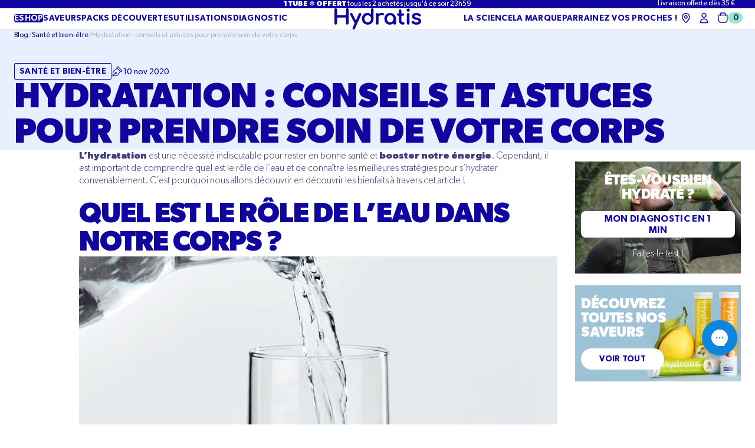

--- FILE ---
content_type: text/html; charset=utf-8
request_url: https://www.hydratis.co/fr-gr/blogs/blog/l-hydratation-du-corps
body_size: 66211
content:
<!doctype html>
<html class="no-js" lang="fr">
  <head>
    
    
    
    
    
      
      
    
  
		
	<script>const observerCFH=new MutationObserver(e=>{e.forEach(({addedNodes:e})=>{e.forEach(e=>{if(e.nodeType===Node.ELEMENT_NODE){if("SCRIPT"===e.tagName){let{innerHTML:t,textContent:n,className:a,src:s}=e;t?.includes("asyncLoad")&&(e.innerHTML=t.replace("if(window.attachEvent)","document.addEventListener('asyncLazyLoad', event => { asyncLoad(); });if(window.attachEvent)").replaceAll(", asyncLoad",", () => {}")),t?.includes("PreviewBarInjector")&&(e.innerHTML=t.replace("DOMContentLoaded","asyncLazyLoad"));let c="analytics"===a||a.includes("boomerang")||n?.includes("web_pixels_manager_load")||n?.includes("loader.js");c&&(e.type="text/lazyload");let o=s?.includes("assets/storefront/features")||s?.includes("assets/shopify_pay")||s?.includes("cdn.shopify.com/extensions")||s?.includes("connect.facebook.net");o&&(e.setAttribute("data-src",s),e.removeAttribute("src"))}"LINK"===e.tagName&&e.href?.includes("shopifycloud/checkout-web/assets/runtime")&&(e.setAttribute("data-href",e.href),e.removeAttribute("href"))}})})});observerCFH.observe(document.documentElement,{childList:!0,subtree:!0});</script>




    <meta charset="utf-8">
    <meta http-equiv="X-UA-Compatible" content="IE=edge">
    <meta name="viewport" content="width=device-width,initial-scale=1">
    <meta name="theme-color" content="">
    <link rel="canonical" href="https://www.hydratis.co/fr-gr/blogs/blog/l-hydratation-du-corps">
    <link rel="preconnect" href="https://cdn.shopify.com" crossorigin><link rel="icon" type="image/png" href="//www.hydratis.co/cdn/shop/files/favicon_hydratis.png?crop=center&height=32&v=1747648907&width=32"><link rel="preconnect" href="https://fonts.shopifycdn.com" crossorigin><title>
      Hydratation : conseils et astuces pour prendre soin de votre corps
 &ndash; HYDRATIS</title>

    
      <meta name="description" content="L’hydratation est une nécessité indiscutable pour rester en bonne santé et booster notre énergie. Cependant, il est important de comprendre quel est le rôle de l’eau et de connaître les meilleures stratégies pour s’hydrater convenablement. C’est pourquoi nous allons découvrir en découvrir les bienfaits à travers cet ar">
    

    

<meta property="og:site_name" content="HYDRATIS">
<meta property="og:url" content="https://www.hydratis.co/fr-gr/blogs/blog/l-hydratation-du-corps">
<meta property="og:title" content="Hydratation : conseils et astuces pour prendre soin de votre corps">
<meta property="og:type" content="article">
<meta property="og:description" content="L’hydratation est une nécessité indiscutable pour rester en bonne santé et booster notre énergie. Cependant, il est important de comprendre quel est le rôle de l’eau et de connaître les meilleures stratégies pour s’hydrater convenablement. C’est pourquoi nous allons découvrir en découvrir les bienfaits à travers cet ar"><meta property="og:image" content="http://www.hydratis.co/cdn/shop/articles/6c46a1d69b4fca774096398566e2fd5e_f9a9729b-29c0-4fdc-b8db-5932c9f62dcc.jpg?v=1766070387">
  <meta property="og:image:secure_url" content="https://www.hydratis.co/cdn/shop/articles/6c46a1d69b4fca774096398566e2fd5e_f9a9729b-29c0-4fdc-b8db-5932c9f62dcc.jpg?v=1766070387">
  <meta property="og:image:width" content="1992">
  <meta property="og:image:height" content="1200">

    <script src="//www.hydratis.co/cdn/shop/t/245/assets/global.js?v=30052004528135677141766478204" defer="defer"></script>

    <script>window.performance && window.performance.mark && window.performance.mark('shopify.content_for_header.start');</script><meta name="google-site-verification" content="RZu04vrCL08-l65U4fdT2gf9PsciOZUzzhEFgX2aezk">
<meta name="google-site-verification" content="qGd5gn_v2f58xVfgCBZPuxab_yb4lPf5JnDf41vzrtU">
<meta name="facebook-domain-verification" content="zdpjccvarwbipwem5d455dp0cw1q91">
<meta id="shopify-digital-wallet" name="shopify-digital-wallet" content="/28129886339/digital_wallets/dialog">
<meta name="shopify-checkout-api-token" content="8e389504d89943e93970b22f389121a8">
<meta id="in-context-paypal-metadata" data-shop-id="28129886339" data-venmo-supported="false" data-environment="production" data-locale="fr_FR" data-paypal-v4="true" data-currency="EUR">
<link rel="alternate" type="application/atom+xml" title="Feed" href="/fr-gr/blogs/blog.atom" />
<link rel="alternate" hreflang="x-default" href="https://www.hydratis.co/blogs/blog/l-hydratation-du-corps">
<link rel="alternate" hreflang="en-ES" href="https://es.hydratis.co/blogs/blog/l-hydratation-du-corps">
<link rel="alternate" hreflang="fr-ES" href="https://es.hydratis.co/fr/blogs/blog/l-hydratation-du-corps">
<link rel="alternate" hreflang="fr-BE" href="https://www.hydratis.co/fr-be/blogs/blog/l-hydratation-du-corps">
<link rel="alternate" hreflang="en-BE" href="https://www.hydratis.co/en-be/blogs/blog/l-hydratation-du-corps">
<link rel="alternate" hreflang="de-DE" href="https://www.hydratis.co/de-de/blogs/blog/l-hydratation-du-corps">
<link rel="alternate" hreflang="fr-DE" href="https://www.hydratis.co/fr-de/blogs/blog/l-hydratation-du-corps">
<link rel="alternate" hreflang="en-DE" href="https://www.hydratis.co/en-de/blogs/blog/l-hydratation-du-corps">
<link rel="alternate" hreflang="fr-CH" href="https://www.hydratis.co/fr-ch/blogs/blog/l-hydratation-du-corps">
<link rel="alternate" hreflang="en-CH" href="https://www.hydratis.co/en-ch/blogs/blog/l-hydratation-du-corps">
<link rel="alternate" hreflang="de-CH" href="https://www.hydratis.co/de-ch/blogs/blog/l-hydratation-du-corps">
<link rel="alternate" hreflang="en-IT" href="https://www.hydratis.co/en-it/blogs/blog/l-hydratation-du-corps">
<link rel="alternate" hreflang="fr-IT" href="https://www.hydratis.co/fr-it/blogs/blog/l-hydratation-du-corps">
<link rel="alternate" hreflang="en-NL" href="https://www.hydratis.co/en-nl/blogs/blog/l-hydratation-du-corps">
<link rel="alternate" hreflang="fr-NL" href="https://www.hydratis.co/fr-nl/blogs/blog/l-hydratation-du-corps">
<link rel="alternate" hreflang="fr-LU" href="https://www.hydratis.co/fr-lu/blogs/blog/l-hydratation-du-corps">
<link rel="alternate" hreflang="en-LU" href="https://www.hydratis.co/en-lu/blogs/blog/l-hydratation-du-corps">
<link rel="alternate" hreflang="fr-RE" href="https://www.hydratis.co/fr-re/blogs/blog/l-hydratation-du-corps">
<link rel="alternate" hreflang="en-PT" href="https://www.hydratis.co/en-pt/blogs/blog/l-hydratation-du-corps">
<link rel="alternate" hreflang="fr-PT" href="https://www.hydratis.co/fr-pt/blogs/blog/l-hydratation-du-corps">
<link rel="alternate" hreflang="en-IE" href="https://www.hydratis.co/en-ie/blogs/blog/l-hydratation-du-corps">
<link rel="alternate" hreflang="fr-IE" href="https://www.hydratis.co/fr-ie/blogs/blog/l-hydratation-du-corps">
<link rel="alternate" hreflang="fr-MQ" href="https://www.hydratis.co/fr-mq/blogs/blog/l-hydratation-du-corps">
<link rel="alternate" hreflang="fr-GP" href="https://www.hydratis.co/fr-gp/blogs/blog/l-hydratation-du-corps">
<link rel="alternate" hreflang="en-GR" href="https://www.hydratis.co/en-gr/blogs/blog/l-hydratation-du-corps">
<link rel="alternate" hreflang="fr-GR" href="https://www.hydratis.co/fr-gr/blogs/blog/l-hydratation-du-corps">
<link rel="alternate" hreflang="fr-MC" href="https://www.hydratis.co/fr-mc/blogs/blog/l-hydratation-du-corps">
<link rel="alternate" hreflang="fr-FR" href="https://www.hydratis.co/blogs/blog/l-hydratation-du-corps">
<link rel="alternate" hreflang="en-FR" href="https://www.hydratis.co/en/blogs/blog/l-hydratation-du-corps">
<link rel="alternate" hreflang="de-FR" href="https://www.hydratis.co/de/blogs/blog/l-hydratation-du-corps">
<script async="async" src="/checkouts/internal/preloads.js?locale=fr-GR"></script>
<link rel="preconnect" href="https://shop.app" crossorigin="anonymous">
<script async="async" src="https://shop.app/checkouts/internal/preloads.js?locale=fr-GR&shop_id=28129886339" crossorigin="anonymous"></script>
<script id="apple-pay-shop-capabilities" type="application/json">{"shopId":28129886339,"countryCode":"FR","currencyCode":"EUR","merchantCapabilities":["supports3DS"],"merchantId":"gid:\/\/shopify\/Shop\/28129886339","merchantName":"HYDRATIS","requiredBillingContactFields":["postalAddress","email","phone"],"requiredShippingContactFields":["postalAddress","email","phone"],"shippingType":"shipping","supportedNetworks":["visa","masterCard","amex","maestro"],"total":{"type":"pending","label":"HYDRATIS","amount":"1.00"},"shopifyPaymentsEnabled":true,"supportsSubscriptions":true}</script>
<script id="shopify-features" type="application/json">{"accessToken":"8e389504d89943e93970b22f389121a8","betas":["rich-media-storefront-analytics"],"domain":"www.hydratis.co","predictiveSearch":true,"shopId":28129886339,"locale":"fr"}</script>
<script>var Shopify = Shopify || {};
Shopify.shop = "hydratis.myshopify.com";
Shopify.locale = "fr";
Shopify.currency = {"active":"EUR","rate":"1.0"};
Shopify.country = "GR";
Shopify.theme = {"name":"2026_12_26 ALL OFFRE 2+1 [DEV]","id":187645755769,"schema_name":"Exo 2.0","schema_version":"4.0.3","theme_store_id":null,"role":"main"};
Shopify.theme.handle = "null";
Shopify.theme.style = {"id":null,"handle":null};
Shopify.cdnHost = "www.hydratis.co/cdn";
Shopify.routes = Shopify.routes || {};
Shopify.routes.root = "/fr-gr/";</script>
<script type="module">!function(o){(o.Shopify=o.Shopify||{}).modules=!0}(window);</script>
<script>!function(o){function n(){var o=[];function n(){o.push(Array.prototype.slice.apply(arguments))}return n.q=o,n}var t=o.Shopify=o.Shopify||{};t.loadFeatures=n(),t.autoloadFeatures=n()}(window);</script>
<script>
  window.ShopifyPay = window.ShopifyPay || {};
  window.ShopifyPay.apiHost = "shop.app\/pay";
  window.ShopifyPay.redirectState = null;
</script>
<script id="shop-js-analytics" type="application/json">{"pageType":"article"}</script>
<script defer="defer" async type="module" src="//www.hydratis.co/cdn/shopifycloud/shop-js/modules/v2/client.init-shop-cart-sync_XvpUV7qp.fr.esm.js"></script>
<script defer="defer" async type="module" src="//www.hydratis.co/cdn/shopifycloud/shop-js/modules/v2/chunk.common_C2xzKNNs.esm.js"></script>
<script type="module">
  await import("//www.hydratis.co/cdn/shopifycloud/shop-js/modules/v2/client.init-shop-cart-sync_XvpUV7qp.fr.esm.js");
await import("//www.hydratis.co/cdn/shopifycloud/shop-js/modules/v2/chunk.common_C2xzKNNs.esm.js");

  window.Shopify.SignInWithShop?.initShopCartSync?.({"fedCMEnabled":true,"windoidEnabled":true});

</script>
<script>
  window.Shopify = window.Shopify || {};
  if (!window.Shopify.featureAssets) window.Shopify.featureAssets = {};
  window.Shopify.featureAssets['shop-js'] = {"shop-cart-sync":["modules/v2/client.shop-cart-sync_C66VAAYi.fr.esm.js","modules/v2/chunk.common_C2xzKNNs.esm.js"],"init-fed-cm":["modules/v2/client.init-fed-cm_By4eIqYa.fr.esm.js","modules/v2/chunk.common_C2xzKNNs.esm.js"],"shop-button":["modules/v2/client.shop-button_Bz0N9rYp.fr.esm.js","modules/v2/chunk.common_C2xzKNNs.esm.js"],"shop-cash-offers":["modules/v2/client.shop-cash-offers_B90ok608.fr.esm.js","modules/v2/chunk.common_C2xzKNNs.esm.js","modules/v2/chunk.modal_7MqWQJ87.esm.js"],"init-windoid":["modules/v2/client.init-windoid_CdJe_Ee3.fr.esm.js","modules/v2/chunk.common_C2xzKNNs.esm.js"],"shop-toast-manager":["modules/v2/client.shop-toast-manager_kCJHoUCw.fr.esm.js","modules/v2/chunk.common_C2xzKNNs.esm.js"],"init-shop-email-lookup-coordinator":["modules/v2/client.init-shop-email-lookup-coordinator_BPuRLqHy.fr.esm.js","modules/v2/chunk.common_C2xzKNNs.esm.js"],"init-shop-cart-sync":["modules/v2/client.init-shop-cart-sync_XvpUV7qp.fr.esm.js","modules/v2/chunk.common_C2xzKNNs.esm.js"],"avatar":["modules/v2/client.avatar_BTnouDA3.fr.esm.js"],"pay-button":["modules/v2/client.pay-button_CmFhG2BZ.fr.esm.js","modules/v2/chunk.common_C2xzKNNs.esm.js"],"init-customer-accounts":["modules/v2/client.init-customer-accounts_C5-IhKGM.fr.esm.js","modules/v2/client.shop-login-button_DrlPOW6Z.fr.esm.js","modules/v2/chunk.common_C2xzKNNs.esm.js","modules/v2/chunk.modal_7MqWQJ87.esm.js"],"init-shop-for-new-customer-accounts":["modules/v2/client.init-shop-for-new-customer-accounts_Cv1WqR1n.fr.esm.js","modules/v2/client.shop-login-button_DrlPOW6Z.fr.esm.js","modules/v2/chunk.common_C2xzKNNs.esm.js","modules/v2/chunk.modal_7MqWQJ87.esm.js"],"shop-login-button":["modules/v2/client.shop-login-button_DrlPOW6Z.fr.esm.js","modules/v2/chunk.common_C2xzKNNs.esm.js","modules/v2/chunk.modal_7MqWQJ87.esm.js"],"init-customer-accounts-sign-up":["modules/v2/client.init-customer-accounts-sign-up_Dqgdz3C3.fr.esm.js","modules/v2/client.shop-login-button_DrlPOW6Z.fr.esm.js","modules/v2/chunk.common_C2xzKNNs.esm.js","modules/v2/chunk.modal_7MqWQJ87.esm.js"],"shop-follow-button":["modules/v2/client.shop-follow-button_D7RRykwK.fr.esm.js","modules/v2/chunk.common_C2xzKNNs.esm.js","modules/v2/chunk.modal_7MqWQJ87.esm.js"],"checkout-modal":["modules/v2/client.checkout-modal_NILs_SXn.fr.esm.js","modules/v2/chunk.common_C2xzKNNs.esm.js","modules/v2/chunk.modal_7MqWQJ87.esm.js"],"lead-capture":["modules/v2/client.lead-capture_CSmE_fhP.fr.esm.js","modules/v2/chunk.common_C2xzKNNs.esm.js","modules/v2/chunk.modal_7MqWQJ87.esm.js"],"shop-login":["modules/v2/client.shop-login_CKcjyRl_.fr.esm.js","modules/v2/chunk.common_C2xzKNNs.esm.js","modules/v2/chunk.modal_7MqWQJ87.esm.js"],"payment-terms":["modules/v2/client.payment-terms_eoGasybT.fr.esm.js","modules/v2/chunk.common_C2xzKNNs.esm.js","modules/v2/chunk.modal_7MqWQJ87.esm.js"]};
</script>
<script>(function() {
  var isLoaded = false;
  function asyncLoad() {
    if (isLoaded) return;
    isLoaded = true;
    var urls = ["https:\/\/d1564fddzjmdj5.cloudfront.net\/initializercolissimo.js?app_name=happycolissimo\u0026cloud=d1564fddzjmdj5.cloudfront.net\u0026shop=hydratis.myshopify.com","https:\/\/seo.apps.avada.io\/avada-seo-installed.js?shop=hydratis.myshopify.com","https:\/\/api.omappapi.com\/shopify\/embed\/?shop=hydratis.myshopify.com","https:\/\/config.gorgias.chat\/bundle-loader\/01GYCCQB06DCSNY6M89THVJXW7?source=shopify1click\u0026shop=hydratis.myshopify.com","https:\/\/d18eg7dreypte5.cloudfront.net\/browse-abandonment\/smsbump_timer.js?shop=hydratis.myshopify.com","https:\/\/cdn.nfcube.com\/instafeed-8e5d73d6e7f3812ad74cf0dcc208722e.js?shop=hydratis.myshopify.com","https:\/\/static.rechargecdn.com\/static\/js\/recharge.js?shop=hydratis.myshopify.com","https:\/\/files.webyn.ai\/webyn.min.js?key=0196c418-f93b-7932-9cd3-1f96a70aac83\u0026shop=hydratis.myshopify.com","https:\/\/assets.loyoly.io\/public\/scripts\/shopify-account-top.js?shop=hydratis.myshopify.com","https:\/\/cdn.9gtb.com\/loader.js?g_cvt_id=771ec995-4163-440b-b7ed-0dd28413c00d\u0026shop=hydratis.myshopify.com","https:\/\/assets.loyoly.io\/public\/scripts\/referral.js?shop=hydratis.myshopify.com"];
    for (var i = 0; i < urls.length; i++) {
      var s = document.createElement('script');
      s.type = 'text/javascript';
      s.async = true;
      s.src = urls[i];
      var x = document.getElementsByTagName('script')[0];
      x.parentNode.insertBefore(s, x);
    }
  };
  if(window.attachEvent) {
    window.attachEvent('onload', asyncLoad);
  } else {
    window.addEventListener('load', asyncLoad, false);
  }
})();</script>
<script id="__st">var __st={"a":28129886339,"offset":3600,"reqid":"54c987bc-0ea6-4a91-98ca-26825d011bd7-1768756674","pageurl":"www.hydratis.co\/fr-gr\/blogs\/blog\/l-hydratation-du-corps","s":"articles-492632506550","u":"a8d1e6fbcb25","p":"article","rtyp":"article","rid":492632506550};</script>
<script>window.ShopifyPaypalV4VisibilityTracking = true;</script>
<script id="captcha-bootstrap">!function(){'use strict';const t='contact',e='account',n='new_comment',o=[[t,t],['blogs',n],['comments',n],[t,'customer']],c=[[e,'customer_login'],[e,'guest_login'],[e,'recover_customer_password'],[e,'create_customer']],r=t=>t.map((([t,e])=>`form[action*='/${t}']:not([data-nocaptcha='true']) input[name='form_type'][value='${e}']`)).join(','),a=t=>()=>t?[...document.querySelectorAll(t)].map((t=>t.form)):[];function s(){const t=[...o],e=r(t);return a(e)}const i='password',u='form_key',d=['recaptcha-v3-token','g-recaptcha-response','h-captcha-response',i],f=()=>{try{return window.sessionStorage}catch{return}},m='__shopify_v',_=t=>t.elements[u];function p(t,e,n=!1){try{const o=window.sessionStorage,c=JSON.parse(o.getItem(e)),{data:r}=function(t){const{data:e,action:n}=t;return t[m]||n?{data:e,action:n}:{data:t,action:n}}(c);for(const[e,n]of Object.entries(r))t.elements[e]&&(t.elements[e].value=n);n&&o.removeItem(e)}catch(o){console.error('form repopulation failed',{error:o})}}const l='form_type',E='cptcha';function T(t){t.dataset[E]=!0}const w=window,h=w.document,L='Shopify',v='ce_forms',y='captcha';let A=!1;((t,e)=>{const n=(g='f06e6c50-85a8-45c8-87d0-21a2b65856fe',I='https://cdn.shopify.com/shopifycloud/storefront-forms-hcaptcha/ce_storefront_forms_captcha_hcaptcha.v1.5.2.iife.js',D={infoText:'Protégé par hCaptcha',privacyText:'Confidentialité',termsText:'Conditions'},(t,e,n)=>{const o=w[L][v],c=o.bindForm;if(c)return c(t,g,e,D).then(n);var r;o.q.push([[t,g,e,D],n]),r=I,A||(h.body.append(Object.assign(h.createElement('script'),{id:'captcha-provider',async:!0,src:r})),A=!0)});var g,I,D;w[L]=w[L]||{},w[L][v]=w[L][v]||{},w[L][v].q=[],w[L][y]=w[L][y]||{},w[L][y].protect=function(t,e){n(t,void 0,e),T(t)},Object.freeze(w[L][y]),function(t,e,n,w,h,L){const[v,y,A,g]=function(t,e,n){const i=e?o:[],u=t?c:[],d=[...i,...u],f=r(d),m=r(i),_=r(d.filter((([t,e])=>n.includes(e))));return[a(f),a(m),a(_),s()]}(w,h,L),I=t=>{const e=t.target;return e instanceof HTMLFormElement?e:e&&e.form},D=t=>v().includes(t);t.addEventListener('submit',(t=>{const e=I(t);if(!e)return;const n=D(e)&&!e.dataset.hcaptchaBound&&!e.dataset.recaptchaBound,o=_(e),c=g().includes(e)&&(!o||!o.value);(n||c)&&t.preventDefault(),c&&!n&&(function(t){try{if(!f())return;!function(t){const e=f();if(!e)return;const n=_(t);if(!n)return;const o=n.value;o&&e.removeItem(o)}(t);const e=Array.from(Array(32),(()=>Math.random().toString(36)[2])).join('');!function(t,e){_(t)||t.append(Object.assign(document.createElement('input'),{type:'hidden',name:u})),t.elements[u].value=e}(t,e),function(t,e){const n=f();if(!n)return;const o=[...t.querySelectorAll(`input[type='${i}']`)].map((({name:t})=>t)),c=[...d,...o],r={};for(const[a,s]of new FormData(t).entries())c.includes(a)||(r[a]=s);n.setItem(e,JSON.stringify({[m]:1,action:t.action,data:r}))}(t,e)}catch(e){console.error('failed to persist form',e)}}(e),e.submit())}));const S=(t,e)=>{t&&!t.dataset[E]&&(n(t,e.some((e=>e===t))),T(t))};for(const o of['focusin','change'])t.addEventListener(o,(t=>{const e=I(t);D(e)&&S(e,y())}));const B=e.get('form_key'),M=e.get(l),P=B&&M;t.addEventListener('DOMContentLoaded',(()=>{const t=y();if(P)for(const e of t)e.elements[l].value===M&&p(e,B);[...new Set([...A(),...v().filter((t=>'true'===t.dataset.shopifyCaptcha))])].forEach((e=>S(e,t)))}))}(h,new URLSearchParams(w.location.search),n,t,e,['guest_login'])})(!0,!0)}();</script>
<script integrity="sha256-4kQ18oKyAcykRKYeNunJcIwy7WH5gtpwJnB7kiuLZ1E=" data-source-attribution="shopify.loadfeatures" defer="defer" src="//www.hydratis.co/cdn/shopifycloud/storefront/assets/storefront/load_feature-a0a9edcb.js" crossorigin="anonymous"></script>
<script crossorigin="anonymous" defer="defer" src="//www.hydratis.co/cdn/shopifycloud/storefront/assets/shopify_pay/storefront-65b4c6d7.js?v=20250812"></script>
<script data-source-attribution="shopify.dynamic_checkout.dynamic.init">var Shopify=Shopify||{};Shopify.PaymentButton=Shopify.PaymentButton||{isStorefrontPortableWallets:!0,init:function(){window.Shopify.PaymentButton.init=function(){};var t=document.createElement("script");t.src="https://www.hydratis.co/cdn/shopifycloud/portable-wallets/latest/portable-wallets.fr.js",t.type="module",document.head.appendChild(t)}};
</script>
<script data-source-attribution="shopify.dynamic_checkout.buyer_consent">
  function portableWalletsHideBuyerConsent(e){var t=document.getElementById("shopify-buyer-consent"),n=document.getElementById("shopify-subscription-policy-button");t&&n&&(t.classList.add("hidden"),t.setAttribute("aria-hidden","true"),n.removeEventListener("click",e))}function portableWalletsShowBuyerConsent(e){var t=document.getElementById("shopify-buyer-consent"),n=document.getElementById("shopify-subscription-policy-button");t&&n&&(t.classList.remove("hidden"),t.removeAttribute("aria-hidden"),n.addEventListener("click",e))}window.Shopify?.PaymentButton&&(window.Shopify.PaymentButton.hideBuyerConsent=portableWalletsHideBuyerConsent,window.Shopify.PaymentButton.showBuyerConsent=portableWalletsShowBuyerConsent);
</script>
<script data-source-attribution="shopify.dynamic_checkout.cart.bootstrap">document.addEventListener("DOMContentLoaded",(function(){function t(){return document.querySelector("shopify-accelerated-checkout-cart, shopify-accelerated-checkout")}if(t())Shopify.PaymentButton.init();else{new MutationObserver((function(e,n){t()&&(Shopify.PaymentButton.init(),n.disconnect())})).observe(document.body,{childList:!0,subtree:!0})}}));
</script>
<link id="shopify-accelerated-checkout-styles" rel="stylesheet" media="screen" href="https://www.hydratis.co/cdn/shopifycloud/portable-wallets/latest/accelerated-checkout-backwards-compat.css" crossorigin="anonymous">
<style id="shopify-accelerated-checkout-cart">
        #shopify-buyer-consent {
  margin-top: 1em;
  display: inline-block;
  width: 100%;
}

#shopify-buyer-consent.hidden {
  display: none;
}

#shopify-subscription-policy-button {
  background: none;
  border: none;
  padding: 0;
  text-decoration: underline;
  font-size: inherit;
  cursor: pointer;
}

#shopify-subscription-policy-button::before {
  box-shadow: none;
}

      </style>

<script>window.performance && window.performance.mark && window.performance.mark('shopify.content_for_header.end');</script>
<style data-shopify>

  
    @font-face {
      font-family: 'Gibson';
      src: url(//www.hydratis.co/cdn/shop/t/245/assets/Gibson-Light.woff2?v=19205084803806471981766478190) format('woff2'),
        url(//www.hydratis.co/cdn/shop/t/245/assets/Gibson-Light.woff?v=171182317811673299591766478189) format('woff');
      font-weight: 300;
      font-style: normal;
    }

    @font-face {
      font-family: 'Gibson';
      src: url(//www.hydratis.co/cdn/shop/t/245/assets/Gibson-LightItalic.woff2?v=130431109640329258461766478192) format('woff2'),
        url(//www.hydratis.co/cdn/shop/t/245/assets/Gibson-LightItalic.woff?v=147086626010187395041766478191) format('woff');
      font-weight: 300;
      font-style: italic;
    }

    @font-face {
      font-family: 'Gibson';
      src: url(//www.hydratis.co/cdn/shop/t/245/assets/Gibson-Italic.woff2?v=17862805776854892901766478188) format('woff2'),
        url(//www.hydratis.co/cdn/shop/t/245/assets/Gibson-Italic.woff?v=67681600334830550621766478187) format('woff');
      font-weight: normal;
      font-style: italic;
    }

    @font-face {
      font-family: 'Gibson';
      src: url(//www.hydratis.co/cdn/shop/t/245/assets/Gibson-Bold.woff2?v=147883465185623337071766478184) format('woff2'),
        url(//www.hydratis.co/cdn/shop/t/245/assets/Gibson-Bold.woff?v=140923537463386656911766478183) format('woff');
      font-weight: bold;
      font-style: normal;
    }

    @font-face {
      font-family: 'Gibson';
      src: url(//www.hydratis.co/cdn/shop/t/245/assets/Gibson.woff2?v=24098977754401360621766478201) format('woff2'),
        url(//www.hydratis.co/cdn/shop/t/245/assets/Gibson.woff?v=49205558904296893811766478200) format('woff');
      font-weight: normal;
      font-style: normal;
    }

    @font-face {
      font-family: 'Gibson';
      src: url(//www.hydratis.co/cdn/shop/t/245/assets/Gibson-BoldItalic.woff2?v=20686654758734255941766478186) format('woff2'),
        url(//www.hydratis.co/cdn/shop/t/245/assets/Gibson-BoldItalic.woff?v=82138912954207537571766478185) format('woff');
      font-weight: bold;
      font-style: italic;
    }

    @font-face {
      font-family: 'Gibson';
      src: url(//www.hydratis.co/cdn/shop/t/245/assets/Gibson-SemiBold.woff2?v=84683612937135076471766478197) format('woff2'),
        url(//www.hydratis.co/cdn/shop/t/245/assets/Gibson-SemiBold.woff?v=18144236492048538531766478197) format('woff');
      font-weight: 600;
      font-style: normal;
    }

    @font-face {
      font-family: 'Gibson';
      src: url(//www.hydratis.co/cdn/shop/t/245/assets/Gibson-SemiBoldItalic.woff2?v=149252748519208227891766478199) format('woff2'),
        url(//www.hydratis.co/cdn/shop/t/245/assets/Gibson-SemiBoldItalic.woff?v=77247299665071049861766478198) format('woff');
      font-weight: 600;
      font-style: italic;
    }

    @font-face {
      font-family: 'Gibson';
      src: url(//www.hydratis.co/cdn/shop/t/245/assets/Gibson-Medium.woff2?v=175151422313079834701766478194) format('woff2'),
        url(//www.hydratis.co/cdn/shop/t/245/assets/Gibson-Medium.woff?v=137907685921955881041766478193) format('woff');
      font-weight: 500;
      font-style: normal;
    }

    @font-face {
      font-family: 'Gibson';
      src: url(//www.hydratis.co/cdn/shop/t/245/assets/Gibson-MediumItalic.woff2?v=103219339167546216541766478196) format('woff2'),
        url(//www.hydratis.co/cdn/shop/t/245/assets/Gibson-MediumItalic.woff?v=106224503346978599301766478195) format('woff');
      font-weight: 500;
      font-style: italic;
    }

  

  :root {
    --button-height: 4.5rem;

    
      --font-body-family: 'Gibson', 'sans-serif';
      --font-body-style: normal;
      --font-body-weight: 400;
    

    
      --font-heading-family: 'Gibson', 'sans-serif';
      --font-heading-style: normal;
      --font-heading-weight: 700;
    

    --font-body-scale: 1;
    --font-heading-scale: 1;


    --color-blanc: #fff;
    --color-white: var(--color-blanc);
    --color-blue-100: #10069F;
    --color-blue-75: #3F3A82;
    --color-blue-50: #837FA8;
    --color-blue-25: #929DBD;
    --color-blue-5: #C9CEDE;
    --color-blue-ui: #F3F5FA;
    --color-blue-ui-alt: #F0F5FB;

    --color-border-alt: #C9D0D6;

    --badge-bg: var(--color-blanc);
    --badge-bg-alt: #DEF0FF;
    --badge-bg-accent: var(--color-blue-100);

    --color-vert: #98EAC3;
    --color-green: var(--color-vert);
    --color-jauge: #53C89F;
    --color-green-dark: var(--color-jauge);
    --color-green-faded: #E6F6F3;
    --color-green-light: #F1FAF0;
    --color-green-darker: #028C1B;

    --color-background-body: var(---color-white);
    --color-background-media: var(--color-blue-ui);

    --color-headings: var(--color-blue-100);
    --color-paragraphs: var(--color-blue-100);

    --color-solid-button: var(--color-white);
    --color-solid-button-background: var(--color-blue-100);

    --color-solid-button-alt: var(--color-blue-100);
    --color-solid-button-background-alt: var(--color-white);

    --color-outline-button: var(--color-blue-100);
    --color-outline-button-hover: var(--color-white);
    --color-outline-button-border: var(--color-blue-100);

    --color-red: #B93824;
    --color-background-primary: var(--color-white);
    --color-background-secondary: var(--color-blue-ui);
    --color-background-accent: var(--color-blue-100);
    --color-subdued: var(--color-blue-ui-alt);
    --color-border: var(--color-blue-5);--page-width: 1350px;

    --spacing-grid-col: 3.2rem;
    --spacing-grid-row: 7.2rem;
    --spacing-grid-col-mobile: 2.4rem;
    --spacing-grid-row-mobile: 3.8rem;

    --duration-short: 100ms;
    --duration-default: 200ms;
    --duration-long: 500ms;

    --z-header: 400;
    --z-modals: 800;
  }</style><link href="//www.hydratis.co/cdn/shop/t/245/assets/reset.css?v=98310463380444499671766478233" rel="stylesheet" type="text/css" media="all" />
    <link href="//www.hydratis.co/cdn/shop/t/245/assets/base.css?v=100823534998139385181766478143" rel="stylesheet" type="text/css" media="all" />
<link href="//www.hydratis.co/cdn/shop/t/245/assets/content-block.css?v=122415569108681319011766478174" rel="stylesheet" type="text/css" media="all" /><link href="//www.hydratis.co/cdn/shop/t/245/assets/card-product.css?v=111363293862136543581766478149" rel="stylesheet" type="text/css" media="all" /><link rel="preload" as="font" href="//www.hydratis.co/cdn/fonts/jost/jost_n4.d47a1b6347ce4a4c9f437608011273009d91f2b7.woff2" type="font/woff2" crossorigin><link rel="preload" as="font" href="//www.hydratis.co/cdn/fonts/jost/jost_n7.921dc18c13fa0b0c94c5e2517ffe06139c3615a3.woff2" type="font/woff2" crossorigin><script>
      document.documentElement.className = document.documentElement.className.replace('no-js', 'js');

      if (Shopify.designMode) {
        document.documentElement.classList.add('shopify-design-mode');
      }
    </script><script src="//www.hydratis.co/cdn/shop/t/245/assets/bodyScrollLock.min.js?v=54831410435734691211766478145" defer="defer"></script><script src="//www.hydratis.co/cdn/shop/t/245/assets/swiper-bundle.min.js?v=31320313581351902681766478280" defer="defer" data-theme-script></script>
		<script src="//www.hydratis.co/cdn/shop/t/245/assets/cart-upsells.js?v=50392521859734451761766478151" defer="defer" data-theme-script></script><script id="skeepers-product-widget" defer charset="utf-8" data-src="https://widgets.rr.skeepers.io/product/9d15a798-9782-77e4-b1cf-6cefc28a61e4/8592cccd-4e70-46d8-85aa-3e715c99d51d.js"></script>

<!-- BEGIN app block: shopify://apps/consentmo-gdpr/blocks/gdpr_cookie_consent/4fbe573f-a377-4fea-9801-3ee0858cae41 -->


<!-- END app block --><!-- BEGIN app block: shopify://apps/eg-auto-add-to-cart/blocks/app-embed/0f7d4f74-1e89-4820-aec4-6564d7e535d2 -->










  
    <script
      async
      type="text/javascript"
      src="https://cdn.506.io/eg/script.js?shop=hydratis.myshopify.com&v=7"
    ></script>
  



  <meta id="easygift-shop" itemid="c2hvcF8kXzE3Njg3NTY2NzQ=" content="{&quot;isInstalled&quot;:true,&quot;installedOn&quot;:&quot;2024-08-27T14:43:15.665Z&quot;,&quot;appVersion&quot;:&quot;3.0&quot;,&quot;subscriptionName&quot;:&quot;Unlimited&quot;,&quot;cartAnalytics&quot;:true,&quot;freeTrialEndsOn&quot;:null,&quot;settings&quot;:{&quot;reminderBannerStyle&quot;:{&quot;position&quot;:{&quot;horizontal&quot;:&quot;right&quot;,&quot;vertical&quot;:&quot;bottom&quot;},&quot;primaryColor&quot;:&quot;#2c4295&quot;,&quot;cssStyles&quot;:&quot;&quot;,&quot;headerText&quot;:&quot;Cliquer ici pour réouvrir&quot;,&quot;subHeaderText&quot;:null,&quot;showImage&quot;:false,&quot;imageUrl&quot;:&quot;https:\/\/cdn.506.io\/eg\/eg_notification_default_512x512.png&quot;,&quot;displayAfter&quot;:5,&quot;closingMode&quot;:&quot;doNotAutoClose&quot;,&quot;selfcloseAfter&quot;:5,&quot;reshowBannerAfter&quot;:&quot;everyNewSession&quot;},&quot;addedItemIdentifier&quot;:&quot;_Gifted&quot;,&quot;ignoreOtherAppLineItems&quot;:null,&quot;customVariantsInfoLifetimeMins&quot;:1440,&quot;redirectPath&quot;:null,&quot;ignoreNonStandardCartRequests&quot;:false,&quot;bannerStyle&quot;:{&quot;position&quot;:{&quot;horizontal&quot;:&quot;right&quot;,&quot;vertical&quot;:&quot;bottom&quot;},&quot;primaryColor&quot;:&quot;#2c4295&quot;,&quot;cssStyles&quot;:&quot;&quot;},&quot;themePresetId&quot;:&quot;0&quot;,&quot;notificationStyle&quot;:{&quot;position&quot;:{&quot;horizontal&quot;:&quot;right&quot;,&quot;vertical&quot;:&quot;bottom&quot;},&quot;primaryColor&quot;:&quot;#2c4295&quot;,&quot;duration&quot;:&quot;3.0&quot;,&quot;cssStyles&quot;:&quot;#aca-notifications-wrapper {\n  display: block;\n  right: 0;\n  bottom: 0;\n  position: fixed;\n  z-index: 99999999;\n  max-height: 100%;\n  overflow: auto;\n}\n.aca-notification-container {\n  display: flex;\n  flex-direction: row;\n  text-align: left;\n  font-size: 16px;\n  margin: 12px;\n  padding: 8px;\n  background-color: #FFFFFF;\n  width: fit-content;\n  box-shadow: rgb(170 170 170) 0px 0px 5px;\n  border-radius: 8px;\n  opacity: 0;\n  transition: opacity 0.4s ease-in-out;\n}\n.aca-notification-container .aca-notification-image {\n  display: flex;\n  align-items: center;\n  justify-content: center;\n  min-height: 60px;\n  min-width: 60px;\n  height: 60px;\n  width: 60px;\n  background-color: #FFFFFF;\n  margin: 8px;\n}\n.aca-notification-image img {\n  display: block;\n  max-width: 100%;\n  max-height: 100%;\n  width: auto;\n  height: auto;\n  border-radius: 6px;\n  box-shadow: rgba(99, 115, 129, 0.29) 0px 0px 4px 1px;\n}\n.aca-notification-container .aca-notification-text {\n  flex-grow: 1;\n  margin: 8px;\n  max-width: 260px;\n}\n.aca-notification-heading {\n  font-size: 24px;\n  margin: 0 0 0.3em 0;\n  line-height: normal;\n  word-break: break-word;\n  line-height: 1.2;\n  max-height: 3.6em;\n  overflow: hidden;\n  color: #2c4295;\n}\n.aca-notification-subheading {\n  font-size: 18px;\n  margin: 0;\n  line-height: normal;\n  word-break: break-word;\n  line-height: 1.4;\n  max-height: 5.6em;\n  overflow: hidden;\n  color: #2c4295;\n}\n@media screen and (max-width: 450px) {\n  #aca-notifications-wrapper {\n    left: 0;\n    right: 0;\n  }\n  .aca-notification-container {\n    width: auto;\n  }\n.aca-notification-container .aca-notification-text {\n    max-width: none;\n  }\n}&quot;,&quot;hasCustomizations&quot;:true},&quot;fetchCartData&quot;:false,&quot;useLocalStorage&quot;:{&quot;enabled&quot;:false,&quot;expiryMinutes&quot;:null},&quot;popupStyle&quot;:{&quot;closeModalOutsideClick&quot;:true,&quot;priceShowZeroDecimals&quot;:true,&quot;primaryColor&quot;:&quot;#10069f&quot;,&quot;secondaryColor&quot;:&quot;#10069f&quot;,&quot;cssStyles&quot;:&quot;#aca-modal {\n  position: fixed;\n  left: 0;\n  top: 0;\n  width: 100%;\n  height: 100%;\n  background: rgba(0, 0, 0, 0.5);\n  z-index: 99999999;\n  overflow-x: hidden;\n  overflow-y: auto;\n  display: block;\n}\n#aca-modal-wrapper {\n  display: flex;\n  align-items: center;\n  width: 80%;\n  height: auto;\n  max-width: 1000px;\n  min-height: calc(100% - 60px);\n  margin: 30px auto;\n}\n#aca-modal-container {\n  position: relative;\n  display: flex;\n  flex-direction: column;\n  align-items: center;\n  justify-content: center;\n  box-shadow: 0 0 1.5rem rgba(17, 17, 17, 0.7);\n  width: 100%;\n  padding: 20px;\n  background-color: #FFFFFF;\n}\n#aca-close-icon-container {\n  position: absolute;\n  top: 12px;\n  right: 12px;\n  width: 25px;\n  display: none;\n}\n#aca-close-icon {\n  stroke: #333333;\n}\n#aca-modal-custom-image-container {\n  background-color: #FFFFFF;\n  margin: 0.5em 0;\n}\n#aca-modal-custom-image-container img {\n  display: block;\n  min-width: 60px;\n  min-height: 60px;\n  max-width: 200px;\n  max-height: 200px;\n  width: auto;\n  height: auto;\n}\n#aca-modal-headline {\n  text-align: center;\n  text-transform: none;\n  letter-spacing: normal;\n  margin: 0.5em 0;\n  font-size: 30px;\n  color: #10069f;\n}\n#aca-modal-subheadline {\n  text-align: center;\n  font-weight: normal;\n  margin: 0 0 0.5em 0;\n  font-size: 20px;\n  color: #10069f;\n}\n#aca-products-container {\n  display: flex;\n  align-items: flex-start;\n  justify-content: center;\n  flex-wrap: wrap;\n  width: 85%;\n}\n#aca-products-container .aca-product {\n  text-align: center;\n  margin: 30px;\n  width: 200px;\n}\n.aca-product-image {\n  display: flex;\n  align-items: center;\n  justify-content: center;\n  width: 100%;\n  height: 200px;\n  background-color: #FFFFFF;\n  margin-bottom: 1em;\n}\n.aca-product-image img {\n  display: block;\n  max-width: 100%;\n  max-height: 100%;\n  width: auto;\n  height: auto;\n}\n.aca-product-name, .aca-subscription-name {\n  color: #333333;\n  line-height: inherit;\n  word-break: break-word;\n  font-size: 16px;\n}\n.aca-product-variant-name {\n  margin-top: 1em;\n  color: #333333;\npadding: 0px 0px 0px 5px\n  line-height: inherit;\n  word-break: break-word;\n  font-size: 16px;\n}\n.aca-product-price {\n  color: #333333;\n  line-height: normal;\n  font-size: 16px;\n}\n.aca-subscription-label {\n  color: #333333;\n  line-height: inherit;\n  word-break: break-word;\n  font-weight: 600;\n  font-size: 16px;\n}\n.aca-product-dropdown {\n  position: relative;\n  display: flex;\n  align-items: center;\n  cursor: pointer;\n  width: 100%;\n  height: 42px;\n  background-color: #FFFFFF;\n  line-height: inherit;\n  margin-bottom: 1em;\n}\n.aca-product-dropdown .dropdown-icon {\n  position: absolute;\n  right: 8px;\n  height: 12px;\n  width: 12px;\n  fill: #E1E3E4;\n}\n.aca-product-dropdown select::before,\n.aca-product-dropdown select::after {\n  box-sizing: border-box;\n}\nselect.aca-product-dropdown::-ms-expand {\n  display: none;\n}\n.aca-product-dropdown select {\n  box-sizing: border-box;\n  background-color: transparent;\n  border: none;\n  margin: 0;\n  cursor: inherit;\n  line-height: inherit;\n  outline: none;\n  -moz-appearance: none;\n  -webkit-appearance: none;\n  appearance: none;\n  background-image: none;\n  border-top-left-radius: 0;\n  border-top-right-radius: 0;\n  border-bottom-right-radius: 0;\n  border-bottom-left-radius: 0;\n  z-index: 1;\n  width: 100%;\n  height: 100%;\n  cursor: pointer;\n  border: 1px solid #E1E3E4;\n  border-radius: 2px;\n  color: #333333;\n  padding: 0 30px 0 10px;\n  font-size: 15px;\n}\n.aca-product-button {\n  border: none;\n  cursor: pointer;\n  width: 100%;\n  min-height: 42px;\n  word-break: break-word;\n  padding: 8px 14px;\n  background-color: #2c4295;\n  text-transform: uppercase;\n  line-height: inherit;\n  border: 1px solid transparent;\n  border-radius: 2px;\n  font-size: 14px;\n  color: #FFFFFF;\n  font-weight: bold;\n  letter-spacing: 1.039px;\n}\n.aca-product-button.aca-product-out-of-stock-button {\n  cursor: default;\n  background-color: #FFFFFF;\n  border: 1px solid #10069f;\n  color: #10069f;\n}\n.aca-button-loader {\n  display: block;\n  border: 3px solid transparent;\n  border-radius: 50%;\n  border-top: 3px solid #FFFFFF;\n  width: 20px;\n  height: 20px;\n  background: transparent;\n  margin: 0 auto;\n  -webkit-animation: aca-loader 0.5s linear infinite;\n  animation: aca-loader 0.5s linear infinite;\n}\n@-webkit-keyframes aca-loader {\n  0% {\n    -webkit-transform: rotate(0deg);\n  }\n  100% {\n    -webkit-transform: rotate(360deg);\n  }\n}\n@keyframes aca-loader {\n  0% {\n    transform: rotate(0deg);\n  }\n  100% {\n    transform: rotate(360deg);\n  }\n}\n.aca-button-tick {\n  display: block;\n  transform: rotate(45deg);\n  -webkit-transform: rotate(45deg);\n  height: 19px;\n  width: 9px;\n  margin: 0 auto;\n  border-bottom: 3px solid #FFFFFF;\n  border-right: 3px solid #FFFFFF;\n}\n.aca-button-cross \u003e svg {\n  width: 22px;\n  margin-bottom: -6px;\n}\n.aca-button-cross .button-cross-icon {\n  stroke: #FFFFFF;\n}\n#aca-bottom-close {\n  cursor: pointer;\n  text-align: center;\n  word-break: break-word;\n  font-size: 16px;\n  color: #10069f;\n}\n@media screen and (min-width: 951px) and (max-width: 1200px) {\n   #aca-products-container {\n    width: 95%;\n    padding: 20px 0;\n  }\n  #aca-products-container .aca-product {\n    margin: 20px 3%;\n    padding: 0;\n  }\n}\n@media screen and (min-width: 951px) and (max-width: 1024px) {\n  #aca-products-container .aca-product {\n    margin: 20px 2%;\n  }\n}\n@media screen and (max-width: 950px) {\n  #aca-products-container {\n    width: 95%;\n    padding: 0;\n  }\n  #aca-products-container .aca-product {\n    width: 45%;\n    max-width: 200px;\n    margin: 2.5%;\n  }\n}\n@media screen and (min-width: 602px) and (max-width: 950px) {\n  #aca-products-container .aca-product {\n    margin: 4%;\n  }\n}\n@media screen and (max-width: 767px) {\n  #aca-modal-wrapper {\n    width: 90%;\n  }\n}\n@media screen and (max-width: 576px) {\n  #aca-modal-container {\n    padding: 23px 0 0;\n  }\n  #aca-close-icon-container {\n    display: block;\n  }\n  #aca-bottom-close {\n  margin: 10px;\n  font-size: 14px;\n  color: #10069f;\n}\n  #aca-modal-headline {\n  margin: 10px 5%;\n  font-size: 20px;\n  color: #10069f;\n}\n  #aca-modal-subheadline {\n  margin: 10px 10px 0px 0;\n  font-size: 16px;\n  color: #10069f;\n}\n  .aca-product-image {\n    height: 100px;\n    margin: 0;\n  }\n  .aca-product-name, .aca-subscription-name, .aca-product-variant-name {\n    font-size: 12px;\n    margin: 5px 0;\npadding: 0px 0px 0px 5px\n  }\n  .aca-product-dropdown select, .aca-product-button, .aca-subscription-label {\n    font-size: 12px;\n  }\n  .aca-product-dropdown {\n    height: 30px;\n    margin-bottom: 7px;\n  }\n  .aca-product-button {\n    min-height: 30px;\n    padding: 4px;\n    margin-bottom: 2px;\nwidth: max-content;\n  }\n  .aca-button-loader {\n    border: 2px solid transparent;\n    border-top: 2px solid #FFFFFF;\n    width: 12px;\n    height: 12px;\n  }\n  .aca-button-tick {\n    height: 12px;\n    width: 6px;\n    border-bottom: 2px solid #FFFFFF;\n    border-right: 2px solid #FFFFFF;\n  }\n  .aca-button-cross \u003e svg {\n    width: 15px;\n    margin-bottom: -4px;\n  }\n  .aca-button-cross .button-cross-icon {\n    stroke: #FFFFFF;\n  }\n}&quot;,&quot;hasCustomizations&quot;:false,&quot;addButtonText&quot;:&quot;Ajouter&quot;,&quot;dismissButtonText&quot;:&quot;✖ NON MERCI, ça ne m&#39;intéresse pas. ✖&quot;,&quot;outOfStockButtonText&quot;:&quot;En rupture de stock&quot;,&quot;imageUrl&quot;:null,&quot;showProductLink&quot;:false,&quot;subscriptionLabel&quot;:&quot;Subscription Plan&quot;},&quot;refreshAfterBannerClick&quot;:false,&quot;disableReapplyRules&quot;:false,&quot;disableReloadOnFailedAddition&quot;:false,&quot;autoReloadCartPage&quot;:false,&quot;ajaxRedirectPath&quot;:null,&quot;allowSimultaneousRequests&quot;:false,&quot;applyRulesOnCheckout&quot;:false,&quot;enableCartCtrlOverrides&quot;:true,&quot;customRedirectFromCart&quot;:null,&quot;scriptSettings&quot;:{&quot;branding&quot;:{&quot;show&quot;:false,&quot;removalRequestSent&quot;:null},&quot;productPageRedirection&quot;:{&quot;enabled&quot;:false,&quot;products&quot;:[],&quot;redirectionURL&quot;:&quot;\/&quot;},&quot;debugging&quot;:{&quot;enabled&quot;:false,&quot;enabledOn&quot;:null,&quot;stringifyObj&quot;:false},&quot;enableBuyNowInterceptions&quot;:false,&quot;useFinalPrice&quot;:false,&quot;hideGiftedPropertyText&quot;:false,&quot;fetchCartDataBeforeRequest&quot;:false,&quot;fetchProductInfoFromSavedDomain&quot;:false,&quot;removeProductsAddedFromExpiredRules&quot;:false,&quot;hideAlertsOnFrontend&quot;:false,&quot;removeEGPropertyFromSplitActionLineItems&quot;:false,&quot;customCSS&quot;:null,&quot;delayUpdates&quot;:2000,&quot;decodePayload&quot;:false}},&quot;translations&quot;:null,&quot;defaultLocale&quot;:&quot;fr&quot;,&quot;shopDomain&quot;:&quot;www.hydratis.co&quot;}">


<script defer>
  (async function() {
    try {

      const blockVersion = "v3"
      if (blockVersion != "v3") {
        return
      }

      let metaErrorFlag = false;
      if (metaErrorFlag) {
        return
      }

      // Parse metafields as JSON
      const metafields = {"easygift-rule-691dcb32e8160387c1adb52b":{"schedule":{"enabled":true,"starts":"2025-12-25T23:00:00Z","ends":"2026-01-31T09:00:00Z"},"trigger":{"productTags":{"targets":[],"collectionInfo":null,"sellingPlan":null},"type":"productsInclude","minCartValue":null,"hasUpperCartValue":false,"upperCartValue":null,"products":[{"name":"Saveur Ananas - 4 tubes","variantId":55148074172793,"variantGid":"gid:\/\/shopify\/ProductVariant\/55148074172793","productGid":"gid:\/\/shopify\/Product\/14962903646585","handle":"pastilles-electrolytes-saveur-ananas","sellingPlans":[{"id":"710730219897","name":"Livraison tous les mois"},{"id":"710729859449","name":"Livraison tous les 2 mois"},{"id":"710729826681","name":"Livraison tous les 3 mois"},{"id":null,"name":"One Time Purchase"}],"alerts":[],"_id":"691dcb32e8160387c1adb52c"},{"name":"Saveur Ananas - 6 tubes","variantId":55148074205561,"variantGid":"gid:\/\/shopify\/ProductVariant\/55148074205561","productGid":"gid:\/\/shopify\/Product\/14962903646585","handle":"pastilles-electrolytes-saveur-ananas","sellingPlans":[{"id":"710730219897","name":"Livraison tous les mois"},{"id":"710729859449","name":"Livraison tous les 2 mois"},{"id":"710729826681","name":"Livraison tous les 3 mois"},{"id":null,"name":"One Time Purchase"}],"alerts":[],"_id":"691dcb32e8160387c1adb52d"},{"name":"Saveur Citron Fleurs de sureau - 4 tubes","variantId":55148062278009,"variantGid":"gid:\/\/shopify\/ProductVariant\/55148062278009","productGid":"gid:\/\/shopify\/Product\/14962901975417","handle":"pastilles-electrolytes-saveur-citron-fleur-de-sureau","sellingPlans":[{"id":"710729728377","name":"Livraison tous les 3 mois"},{"id":"710729630073","name":"Livraison tous les mois"},{"id":"710729564537","name":"Livraison tous les 2 mois"},{"id":null,"name":"One Time Purchase"}],"alerts":[],"_id":"691dcb32e8160387c1adb52e"},{"name":"Saveur Citron Fleurs de sureau - 6 tubes","variantId":55148062310777,"variantGid":"gid:\/\/shopify\/ProductVariant\/55148062310777","productGid":"gid:\/\/shopify\/Product\/14962901975417","handle":"pastilles-electrolytes-saveur-citron-fleur-de-sureau","sellingPlans":[{"id":"710729728377","name":"Livraison tous les 3 mois"},{"id":"710729630073","name":"Livraison tous les mois"},{"id":"710729564537","name":"Livraison tous les 2 mois"},{"id":null,"name":"One Time Purchase"}],"alerts":[],"_id":"691dcb32e8160387c1adb52f"},{"name":"Saveur Citronnelle Gingembre - 4 tubes","variantId":55148066636153,"variantGid":"gid:\/\/shopify\/ProductVariant\/55148066636153","productGid":"gid:\/\/shopify\/Product\/14962902401401","handle":"pastilles-electrolytes-saveur-citronnelle-gingembre","sellingPlans":[{"id":"710729990521","name":"Livraison tous les 3 mois"},{"id":"710729957753","name":"Livraison tous les mois"},{"id":"710729662841","name":"Livraison tous les 2 mois"},{"id":null,"name":"One Time Purchase"}],"alerts":[],"_id":"691dcb32e8160387c1adb530"},{"name":"Saveur Citronnelle Gingembre - 6 tubes","variantId":55148066668921,"variantGid":"gid:\/\/shopify\/ProductVariant\/55148066668921","productGid":"gid:\/\/shopify\/Product\/14962902401401","handle":"pastilles-electrolytes-saveur-citronnelle-gingembre","sellingPlans":[{"id":"710729990521","name":"Livraison tous les 3 mois"},{"id":"710729957753","name":"Livraison tous les mois"},{"id":"710729662841","name":"Livraison tous les 2 mois"},{"id":null,"name":"One Time Purchase"}],"alerts":[],"_id":"691dcb32e8160387c1adb531"},{"name":"Saveur Coco - 4 tubes","variantId":55148069486969,"variantGid":"gid:\/\/shopify\/ProductVariant\/55148069486969","productGid":"gid:\/\/shopify\/Product\/14962902958457","handle":"pastilles-electrolytes-saveur-coco","sellingPlans":[{"id":"710730187129","name":"Livraison tous les 3 mois"},{"id":"710729761145","name":"Livraison tous les mois"},{"id":"710729695609","name":"Livraison tous les 2 mois"},{"id":null,"name":"One Time Purchase"}],"alerts":[],"_id":"691dcb32e8160387c1adb532"},{"name":"Saveur Coco - 6 tubes","variantId":55148069519737,"variantGid":"gid:\/\/shopify\/ProductVariant\/55148069519737","productGid":"gid:\/\/shopify\/Product\/14962902958457","handle":"pastilles-electrolytes-saveur-coco","sellingPlans":[{"id":"710730187129","name":"Livraison tous les 3 mois"},{"id":"710729761145","name":"Livraison tous les mois"},{"id":"710729695609","name":"Livraison tous les 2 mois"},{"id":null,"name":"One Time Purchase"}],"alerts":[],"_id":"691dcb32e8160387c1adb533"},{"name":"Saveur Fruits des bois - 4 tubes","variantId":55148071682425,"variantGid":"gid:\/\/shopify\/ProductVariant\/55148071682425","productGid":"gid:\/\/shopify\/Product\/14962903351673","handle":"pastilles-electrolytes-saveur-fruits-des-bois","sellingPlans":[{"id":"710730121593","name":"Livraison tous les 3 mois"},{"id":"710730023289","name":"Livraison tous les mois"},{"id":"710729793913","name":"Livraison tous les 2 mois"},{"id":null,"name":"One Time Purchase"}],"alerts":[],"_id":"691dcb32e8160387c1adb534"},{"name":"Saveur Fruits des bois - 6 tubes","variantId":55148071715193,"variantGid":"gid:\/\/shopify\/ProductVariant\/55148071715193","productGid":"gid:\/\/shopify\/Product\/14962903351673","handle":"pastilles-electrolytes-saveur-fruits-des-bois","sellingPlans":[{"id":"710729793913","name":"Livraison tous les 2 mois"},{"id":"710730121593","name":"Livraison tous les 3 mois"},{"id":"710730023289","name":"Livraison tous les mois"},{"id":null,"name":"One Time Purchase"}],"alerts":[],"_id":"691dcb32e8160387c1adb535"},{"name":"Saveur Kiwi - 4 tubes","variantId":55148084953465,"variantGid":"gid:\/\/shopify\/ProductVariant\/55148084953465","productGid":"gid:\/\/shopify\/Product\/14962904924537","handle":"pastilles-electrolytes-saveur-kiwi","sellingPlans":[{"id":"710730350969","name":"Livraison tous les 3 mois"},{"id":"710730154361","name":"Livraison tous les 2 mois"},{"id":"710730088825","name":"Livraison tous les mois"},{"id":null,"name":"One Time Purchase"}],"alerts":[],"_id":"691dcb32e8160387c1adb536"},{"name":"Saveur Kiwi - 6 tubes","variantId":55148084986233,"variantGid":"gid:\/\/shopify\/ProductVariant\/55148084986233","productGid":"gid:\/\/shopify\/Product\/14962904924537","handle":"pastilles-electrolytes-saveur-kiwi","sellingPlans":[{"id":"710730350969","name":"Livraison tous les 3 mois"},{"id":"710730154361","name":"Livraison tous les 2 mois"},{"id":"710730088825","name":"Livraison tous les mois"},{"id":null,"name":"One Time Purchase"}],"alerts":[],"_id":"691dcb32e8160387c1adb537"},{"name":"Saveur Menthe - 4 tubes","variantId":55347605766521,"variantGid":"gid:\/\/shopify\/ProductVariant\/55347605766521","productGid":"gid:\/\/shopify\/Product\/15026186060153","handle":"saveur-menthe","sellingPlans":[{"id":"710739362169","name":"Livraison tous les 3 mois"},{"id":"710739329401","name":"Livraison tous les 2 mois"},{"id":"710739296633","name":"Livraison tous les mois"},{"id":null,"name":"One Time Purchase"}],"alerts":[],"_id":"691dcb32e8160387c1adb538"},{"name":"Saveur Menthe - 6 tubes","variantId":55347605799289,"variantGid":"gid:\/\/shopify\/ProductVariant\/55347605799289","productGid":"gid:\/\/shopify\/Product\/15026186060153","handle":"saveur-menthe","sellingPlans":[{"id":"710739362169","name":"Livraison tous les 3 mois"},{"id":"710739329401","name":"Livraison tous les 2 mois"},{"id":"710739296633","name":"Livraison tous les mois"},{"id":null,"name":"One Time Purchase"}],"alerts":[],"_id":"691dcb32e8160387c1adb539"},{"name":"Saveur Miel Citron - 4 tubes","variantId":55148080857465,"variantGid":"gid:\/\/shopify\/ProductVariant\/55148080857465","productGid":"gid:\/\/shopify\/Product\/14962904531321","handle":"pastilles-electrolytes-saveur-miel-citron","sellingPlans":[{"id":"710730383737","name":"Livraison tous les 3 mois"},{"id":"710730318201","name":"Livraison tous les 2 mois"},{"id":"710730285433","name":"Livraison tous les mois"},{"id":null,"name":"One Time Purchase"}],"alerts":[],"_id":"691dcb32e8160387c1adb53a"},{"name":"Saveur Miel Citron - 6 tubes","variantId":55148080890233,"variantGid":"gid:\/\/shopify\/ProductVariant\/55148080890233","productGid":"gid:\/\/shopify\/Product\/14962904531321","handle":"pastilles-electrolytes-saveur-miel-citron","sellingPlans":[{"id":"710730383737","name":"Livraison tous les 3 mois"},{"id":"710730318201","name":"Livraison tous les 2 mois"},{"id":"710730285433","name":"Livraison tous les mois"},{"id":null,"name":"One Time Purchase"}],"alerts":[],"_id":"691dcb32e8160387c1adb53b"},{"name":"Saveur Neutre - 4 tubes","variantId":55148045042041,"variantGid":"gid:\/\/shopify\/ProductVariant\/55148045042041","productGid":"gid:\/\/shopify\/Product\/14962899321209","handle":"pastilles-electrolytes-saveur-neutre","sellingPlans":[{"id":"710729597305","name":"Livraison tous les 3 mois"},{"id":"710729499001","name":"Livraison tous les 2 mois"},{"id":"710729466233","name":"Livraison tous les mois"},{"id":null,"name":"One Time Purchase"}],"alerts":[],"_id":"691dcb32e8160387c1adb53c"},{"name":"Saveur Neutre - 6 tubes","variantId":55148045074809,"variantGid":"gid:\/\/shopify\/ProductVariant\/55148045074809","productGid":"gid:\/\/shopify\/Product\/14962899321209","handle":"pastilles-electrolytes-saveur-neutre","sellingPlans":[{"id":"710729499001","name":"Livraison tous les 2 mois"},{"id":"710729597305","name":"Livraison tous les 3 mois"},{"id":"710729466233","name":"Livraison tous les mois"},{"id":null,"name":"One Time Purchase"}],"alerts":[],"_id":"691dcb32e8160387c1adb53d"},{"name":"Saveur Pastèque - 4 tubes","variantId":55148060475769,"variantGid":"gid:\/\/shopify\/ProductVariant\/55148060475769","productGid":"gid:\/\/shopify\/Product\/14962901713273","handle":"pastilles-electrolytes-saveur-pasteque","sellingPlans":[{"id":"710729924985","name":"Livraison tous les 2 mois"},{"id":"710729433465","name":"Livraison tous les mois"},{"id":"710729400697","name":"Livraison tous les 3 mois"},{"id":null,"name":"One Time Purchase"}],"alerts":[],"_id":"691dcb32e8160387c1adb53e"},{"name":"Saveur Pastèque - 6 tubes","variantId":55148060508537,"variantGid":"gid:\/\/shopify\/ProductVariant\/55148060508537","productGid":"gid:\/\/shopify\/Product\/14962901713273","handle":"pastilles-electrolytes-saveur-pasteque","sellingPlans":[{"id":"710729924985","name":"Livraison tous les 2 mois"},{"id":"710729433465","name":"Livraison tous les mois"},{"id":"710729400697","name":"Livraison tous les 3 mois"},{"id":null,"name":"One Time Purchase"}],"alerts":[],"_id":"691dcb32e8160387c1adb53f"},{"name":"Saveur Pomme Cannelle - 4 tubes","variantId":55148076827001,"variantGid":"gid:\/\/shopify\/ProductVariant\/55148076827001","productGid":"gid:\/\/shopify\/Product\/14962903908729","handle":"pastilles-electrolytes-saveur-pomme-cannelle","sellingPlans":[{"id":"710730449273","name":"Livraison tous les 2 mois"},{"id":"710730056057","name":"Livraison tous les 3 mois"},{"id":"710729892217","name":"Livraison tous les mois"},{"id":null,"name":"One Time Purchase"}],"alerts":[],"_id":"691dcb32e8160387c1adb540"},{"name":"Saveur Pomme Cannelle - 6 tubes","variantId":55148076859769,"variantGid":"gid:\/\/shopify\/ProductVariant\/55148076859769","productGid":"gid:\/\/shopify\/Product\/14962903908729","handle":"pastilles-electrolytes-saveur-pomme-cannelle","sellingPlans":[{"id":"710730449273","name":"Livraison tous les 2 mois"},{"id":"710730056057","name":"Livraison tous les 3 mois"},{"id":"710729892217","name":"Livraison tous les mois"},{"id":null,"name":"One Time Purchase"}],"alerts":[],"_id":"691dcb32e8160387c1adb541"},{"name":"Saveur Pêche - 4 tubes","variantId":55183985344889,"variantGid":"gid:\/\/shopify\/ProductVariant\/55183985344889","productGid":"gid:\/\/shopify\/Product\/14974908662137","handle":"saveur-peche-1","sellingPlans":[{"id":"710730252665","name":"Livraison tous les 3 mois"},{"id":"710730482041","name":"Livraison tous les 2 mois"},{"id":"710730416505","name":"Livraison tous les mois"},{"id":null,"name":"One Time Purchase"}],"alerts":[],"_id":"691dcb32e8160387c1adb542"},{"name":"Saveur Pêche - 6 tubes","variantId":55183985377657,"variantGid":"gid:\/\/shopify\/ProductVariant\/55183985377657","productGid":"gid:\/\/shopify\/Product\/14974908662137","handle":"saveur-peche-1","sellingPlans":[{"id":"710730482041","name":"Livraison tous les 2 mois"},{"id":"710730416505","name":"Livraison tous les mois"},{"id":"710730252665","name":"Livraison tous les 3 mois"},{"id":null,"name":"One Time Purchase"}],"alerts":[],"_id":"691dcb32e8160387c1adb543"}],"collections":[],"condition":"quantity","conditionMin":1,"conditionMax":null,"collectionSellingPlanType":null},"action":{"notification":{"enabled":false,"headerText":null,"subHeaderText":null,"showImage":false,"imageUrl":""},"discount":{"issue":null,"type":"app","id":"gid:\/\/shopify\/DiscountAutomaticNode\/2259805307257","title":"4+2-HIVER","createdByEasyGift":true,"easygiftAppDiscount":true,"discountType":"percentage","value":100},"popupOptions":{"headline":"🎁 1 tube OFFERT tous les 2 tubes achetés","subHeadline":"Choisissez vos 2 tubes offerts de la gamme HIVER","showItemsPrice":true,"popupDismissable":false,"imageUrl":null,"persistPopup":true,"rewardQuantity":2,"showDiscountedPrice":false,"hideOOSItems":false,"showVariantsSeparately":false},"banner":{"enabled":false,"headerText":null,"subHeaderText":null,"showImage":false,"imageUrl":null,"displayAfter":"5","closingMode":"doNotAutoClose","selfcloseAfter":"5","reshowBannerAfter":"everyNewSession","redirectLink":null},"type":"offerToCustomer","products":[{"handle":"pastilles-electrolytes-saveur-miel-citron","title":"Saveur Miel Citron","id":"14962904531321","gid":"gid:\/\/shopify\/Product\/14962904531321","hasOnlyDefaultVariant":false,"variants":[{"title":"1 tube","displayName":"Saveur Miel Citron - 1 tube","id":"55148080824697","gid":"gid:\/\/shopify\/ProductVariant\/55148080824697","showVariantName":false}],"translatedHandles":[]},{"handle":"pastilles-electrolytes-saveur-pomme-cannelle","title":"Saveur Pomme Cannelle","id":"14962903908729","gid":"gid:\/\/shopify\/Product\/14962903908729","hasOnlyDefaultVariant":false,"variants":[{"title":"1 tube","displayName":"Saveur Pomme Cannelle - 1 tube","id":"55148076794233","gid":"gid:\/\/shopify\/ProductVariant\/55148076794233","showVariantName":false,"alerts":[]}],"translatedHandles":[]}],"limit":20,"preventProductRemoval":false,"addAvailableProducts":false},"targeting":{"link":{"destination":null,"data":null,"cookieLifetime":14},"additionalCriteria":{"geo":{"include":[],"exclude":[]},"type":null,"customerTags":[],"customerTagsExcluded":[],"customerId":[],"orderCount":null,"hasOrderCountMax":false,"orderCountMax":null,"totalSpent":null,"hasTotalSpentMax":false,"totalSpentMax":null},"type":"all"},"settings":{"worksInReverse":true,"runsOncePerSession":false,"preventAddedItemPurchase":false,"showReminderBanner":false},"_id":"691dcb32e8160387c1adb52b","name":"(ALL) Offre 2+1 - Décembre 2025 (format 4 tubes)","store":"66cde5c4611dd964e5105ad2","shop":"hydratis","active":true,"translations":null,"createdAt":"2025-11-19T13:50:42.781Z","updatedAt":"2025-12-09T14:43:51.139Z","__v":0},"easygift-rule-6938327bb01e8c3f1f52d98f":{"schedule":{"enabled":true,"starts":"2025-12-25T23:00:00Z","ends":"2026-01-30T23:00:00Z"},"trigger":{"productTags":{"targets":[],"collectionInfo":null,"sellingPlan":null},"type":"productsInclude","minCartValue":null,"hasUpperCartValue":false,"upperCartValue":null,"products":[{"name":"Saveur Citronnelle Gingembre - 1 tube","variantId":55148066603385,"variantGid":"gid:\/\/shopify\/ProductVariant\/55148066603385","productGid":"gid:\/\/shopify\/Product\/14962902401401","handle":"pastilles-electrolytes-saveur-citronnelle-gingembre","sellingPlans":[{"id":"710729990521","name":"Livraison tous les 3 mois"},{"id":"710729957753","name":"Livraison tous les mois"},{"id":"710729662841","name":"Livraison tous les 2 mois"},{"id":null,"name":"One Time Purchase"}],"alerts":[],"_id":"6925b29db30c6a5f1ffbddcb"},{"name":"Saveur Fruits des bois - 1 tube","variantId":55148071649657,"variantGid":"gid:\/\/shopify\/ProductVariant\/55148071649657","productGid":"gid:\/\/shopify\/Product\/14962903351673","handle":"pastilles-electrolytes-saveur-fruits-des-bois","sellingPlans":[{"id":"710730121593","name":"Livraison tous les 3 mois"},{"id":"710730023289","name":"Livraison tous les mois"},{"id":"710729793913","name":"Livraison tous les 2 mois"},{"id":null,"name":"One Time Purchase"}],"alerts":[],"_id":"6925b29db30c6a5f1ffbddcc"},{"name":"Parfum Ananas - 1 tube","variantId":55862468182393,"variantGid":"gid:\/\/shopify\/ProductVariant\/55862468182393","productGid":"gid:\/\/shopify\/Product\/15144227406201","handle":"parfum-ananas","sellingPlans":[],"alerts":[],"_id":"6925b29db30c6a5f1ffbddcd"},{"name":"Parfum Citron Fleurs de sureau - 1 tube","variantId":55862426567033,"variantGid":"gid:\/\/shopify\/ProductVariant\/55862426567033","productGid":"gid:\/\/shopify\/Product\/15144219869561","handle":"parfum-citron-fleurs-de-sureau","sellingPlans":[],"alerts":[],"_id":"6925b29db30c6a5f1ffbddce"},{"name":"Parfum Citronnelle Gingembre - 1 tube","variantId":55862493348217,"variantGid":"gid:\/\/shopify\/ProductVariant\/55862493348217","productGid":"gid:\/\/shopify\/Product\/15144233140601","handle":"parfum-citronnelle-gingembre","sellingPlans":[],"alerts":[],"_id":"6925b29db30c6a5f1ffbddcf"},{"name":"Parfum Coco - 1 tube","variantId":55862482960761,"variantGid":"gid:\/\/shopify\/ProductVariant\/55862482960761","productGid":"gid:\/\/shopify\/Product\/15144232059257","handle":"parfum-coco","sellingPlans":[],"alerts":[],"_id":"6925b29db30c6a5f1ffbddd0"},{"name":"Parfum Fruits des bois - 1 tube","variantId":55862422339961,"variantGid":"gid:\/\/shopify\/ProductVariant\/55862422339961","productGid":"gid:\/\/shopify\/Product\/15144219017593","handle":"parfum-fruits-des-bois","sellingPlans":[],"alerts":[],"_id":"6925b29db30c6a5f1ffbddd1"},{"name":"Parfum Kiwi - 1 tube","variantId":55862473097593,"variantGid":"gid:\/\/shopify\/ProductVariant\/55862473097593","productGid":"gid:\/\/shopify\/Product\/15144228782457","handle":"parfum-kiwi","sellingPlans":[],"alerts":[],"_id":"6925b29db30c6a5f1ffbddd2"},{"name":"Parfum Menthe - 1 tube","variantId":55862454255993,"variantGid":"gid:\/\/shopify\/ProductVariant\/55862454255993","productGid":"gid:\/\/shopify\/Product\/15144222687609","handle":"parfum-menthe","sellingPlans":[],"alerts":[],"_id":"6925b29db30c6a5f1ffbddd3"},{"name":"Parfum Miel Citron - 1 tube","variantId":55862557475193,"variantGid":"gid:\/\/shopify\/ProductVariant\/55862557475193","productGid":"gid:\/\/shopify\/Product\/15144246083961","handle":"parfum-miel-citron","sellingPlans":[],"alerts":[],"_id":"6925b29db30c6a5f1ffbddd4"},{"name":"Parfum Neutre - 1 tube","variantId":55862512189817,"variantGid":"gid:\/\/shopify\/ProductVariant\/55862512189817","productGid":"gid:\/\/shopify\/Product\/15144244019577","handle":"parfum-neutre","sellingPlans":[],"alerts":[],"_id":"6925b29db30c6a5f1ffbddd5"},{"name":"Parfum Pastèque - 1 tube","variantId":55862501900665,"variantGid":"gid:\/\/shopify\/ProductVariant\/55862501900665","productGid":"gid:\/\/shopify\/Product\/15144236056953","handle":"parfum-pasteque","sellingPlans":[],"alerts":[],"_id":"6925b29db30c6a5f1ffbddd6"},{"name":"Parfum Pomme Cannelle - 1 tube","variantId":55862566584697,"variantGid":"gid:\/\/shopify\/ProductVariant\/55862566584697","productGid":"gid:\/\/shopify\/Product\/15144247525753","handle":"parfum-pomme-cannelle","sellingPlans":[],"alerts":[],"_id":"6925b29db30c6a5f1ffbddd7"},{"name":"Parfum Pêche - 1 tube","variantId":55858434277753,"variantGid":"gid:\/\/shopify\/ProductVariant\/55858434277753","productGid":"gid:\/\/shopify\/Product\/15143640072569","handle":"parfum-peche","sellingPlans":[],"alerts":[],"_id":"6925b29db30c6a5f1ffbddd8"},{"name":"Saveur Ananas - 1 tube","variantId":55148074140025,"variantGid":"gid:\/\/shopify\/ProductVariant\/55148074140025","productGid":"gid:\/\/shopify\/Product\/14962903646585","handle":"pastilles-electrolytes-saveur-ananas","sellingPlans":[{"id":"710730219897","name":"Livraison tous les mois"},{"id":"710729859449","name":"Livraison tous les 2 mois"},{"id":"710729826681","name":"Livraison tous les 3 mois"},{"id":null,"name":"One Time Purchase"}],"alerts":[],"_id":"6925b29db30c6a5f1ffbddd9"},{"name":"Saveur Citron Fleurs de sureau - 1 tube","variantId":55148062245241,"variantGid":"gid:\/\/shopify\/ProductVariant\/55148062245241","productGid":"gid:\/\/shopify\/Product\/14962901975417","handle":"pastilles-electrolytes-saveur-citron-fleur-de-sureau","sellingPlans":[{"id":"710729728377","name":"Livraison tous les 3 mois"},{"id":"710729630073","name":"Livraison tous les mois"},{"id":"710729564537","name":"Livraison tous les 2 mois"},{"id":null,"name":"One Time Purchase"}],"alerts":[],"_id":"6925b29db30c6a5f1ffbddda"},{"name":"Saveur Coco - 1 tube","variantId":55148069454201,"variantGid":"gid:\/\/shopify\/ProductVariant\/55148069454201","productGid":"gid:\/\/shopify\/Product\/14962902958457","handle":"pastilles-electrolytes-saveur-coco","sellingPlans":[{"id":"710730187129","name":"Livraison tous les 3 mois"},{"id":"710729761145","name":"Livraison tous les mois"},{"id":"710729695609","name":"Livraison tous les 2 mois"},{"id":null,"name":"One Time Purchase"}],"alerts":[],"_id":"6925b29db30c6a5f1ffbdddb"},{"name":"Saveur Kiwi - 1 tube","variantId":55148084920697,"variantGid":"gid:\/\/shopify\/ProductVariant\/55148084920697","productGid":"gid:\/\/shopify\/Product\/14962904924537","handle":"pastilles-electrolytes-saveur-kiwi","sellingPlans":[{"id":"710730350969","name":"Livraison tous les 3 mois"},{"id":"710730154361","name":"Livraison tous les 2 mois"},{"id":"710730088825","name":"Livraison tous les mois"},{"id":null,"name":"One Time Purchase"}],"alerts":[],"_id":"6925b29db30c6a5f1ffbdddc"},{"name":"Saveur Menthe - 1 tube","variantId":55347605733753,"variantGid":"gid:\/\/shopify\/ProductVariant\/55347605733753","productGid":"gid:\/\/shopify\/Product\/15026186060153","handle":"saveur-menthe","sellingPlans":[{"id":"710739362169","name":"Livraison tous les 3 mois"},{"id":"710739329401","name":"Livraison tous les 2 mois"},{"id":"710739296633","name":"Livraison tous les mois"},{"id":null,"name":"One Time Purchase"}],"alerts":[],"_id":"6925b29db30c6a5f1ffbdddd"},{"name":"Saveur Miel Citron - 1 tube","variantId":55148080824697,"variantGid":"gid:\/\/shopify\/ProductVariant\/55148080824697","productGid":"gid:\/\/shopify\/Product\/14962904531321","handle":"pastilles-electrolytes-saveur-miel-citron","sellingPlans":[{"id":"710730383737","name":"Livraison tous les 3 mois"},{"id":"710730318201","name":"Livraison tous les 2 mois"},{"id":"710730285433","name":"Livraison tous les mois"},{"id":null,"name":"One Time Purchase"}],"alerts":[],"_id":"6925b29db30c6a5f1ffbddde"},{"name":"Saveur Neutre - 1 tube","variantId":55148045009273,"variantGid":"gid:\/\/shopify\/ProductVariant\/55148045009273","productGid":"gid:\/\/shopify\/Product\/14962899321209","handle":"pastilles-electrolytes-saveur-neutre","sellingPlans":[{"id":"710729597305","name":"Livraison tous les 3 mois"},{"id":"710729499001","name":"Livraison tous les 2 mois"},{"id":"710729466233","name":"Livraison tous les mois"},{"id":null,"name":"One Time Purchase"}],"alerts":[],"_id":"6925b29db30c6a5f1ffbdddf"},{"name":"Saveur Pastèque - 1 tube","variantId":55148060443001,"variantGid":"gid:\/\/shopify\/ProductVariant\/55148060443001","productGid":"gid:\/\/shopify\/Product\/14962901713273","handle":"pastilles-electrolytes-saveur-pasteque","sellingPlans":[{"id":"710729924985","name":"Livraison tous les 2 mois"},{"id":"710729433465","name":"Livraison tous les mois"},{"id":"710729400697","name":"Livraison tous les 3 mois"},{"id":null,"name":"One Time Purchase"}],"alerts":[],"_id":"6925b29db30c6a5f1ffbdde0"},{"name":"Saveur Pomme Cannelle - 1 tube","variantId":55148076794233,"variantGid":"gid:\/\/shopify\/ProductVariant\/55148076794233","productGid":"gid:\/\/shopify\/Product\/14962903908729","handle":"pastilles-electrolytes-saveur-pomme-cannelle","sellingPlans":[{"id":"710730449273","name":"Livraison tous les 2 mois"},{"id":"710730056057","name":"Livraison tous les 3 mois"},{"id":"710729892217","name":"Livraison tous les mois"},{"id":null,"name":"One Time Purchase"}],"alerts":[],"_id":"6925b29db30c6a5f1ffbdde1"},{"name":"Saveur Pêche - 1 tube","variantId":55183985312121,"variantGid":"gid:\/\/shopify\/ProductVariant\/55183985312121","productGid":"gid:\/\/shopify\/Product\/14974908662137","handle":"saveur-peche-1","sellingPlans":[{"id":"710730482041","name":"Livraison tous les 2 mois"},{"id":"710730416505","name":"Livraison tous les mois"},{"id":"710730252665","name":"Livraison tous les 3 mois"},{"id":null,"name":"One Time Purchase"}],"alerts":[],"_id":"6925b29db30c6a5f1ffbdde2"}],"collections":[],"condition":"quantity","conditionMin":2,"conditionMax":null,"collectionSellingPlanType":null},"action":{"notification":{"enabled":false,"headerText":null,"subHeaderText":null,"showImage":false,"imageUrl":""},"discount":{"issue":null,"type":"app","id":"gid:\/\/shopify\/DiscountAutomaticNode\/2267807515001","title":"2+1-ALL","createdByEasyGift":true,"easygiftAppDiscount":true,"discountType":"percentage","value":100},"popupOptions":{"headline":"🎁 1 tube OFFERT tous les 2 tubes achetés","subHeadline":"Choisissez vos tubes offerts de la gamme HIVER","showItemsPrice":true,"popupDismissable":false,"imageUrl":null,"persistPopup":false,"rewardQuantity":1,"showDiscountedPrice":false,"hideOOSItems":false,"showVariantsSeparately":false},"banner":{"enabled":false,"headerText":null,"subHeaderText":null,"showImage":false,"imageUrl":null,"displayAfter":"5","closingMode":"doNotAutoClose","selfcloseAfter":"5","reshowBannerAfter":"everyNewSession","redirectLink":null},"type":"offerToCustomer","products":[{"handle":"pastilles-electrolytes-saveur-miel-citron","title":"Saveur Miel Citron","id":"14962904531321","gid":"gid:\/\/shopify\/Product\/14962904531321","hasOnlyDefaultVariant":false,"variants":[{"title":"1 tube","displayName":"Saveur Miel Citron - 1 tube","id":"55148080824697","gid":"gid:\/\/shopify\/ProductVariant\/55148080824697","showVariantName":false}],"translatedHandles":[]},{"handle":"pastilles-electrolytes-saveur-pomme-cannelle","title":"Saveur Pomme Cannelle","id":"14962903908729","gid":"gid:\/\/shopify\/Product\/14962903908729","hasOnlyDefaultVariant":false,"variants":[{"title":"1 tube","displayName":"Saveur Pomme Cannelle - 1 tube","id":"55148076794233","gid":"gid:\/\/shopify\/ProductVariant\/55148076794233","showVariantName":false,"alerts":[]}],"translatedHandles":[]}],"limit":20,"preventProductRemoval":false,"addAvailableProducts":false},"targeting":{"link":{"destination":null,"data":null,"cookieLifetime":14},"additionalCriteria":{"geo":{"include":[],"exclude":[]},"type":null,"customerTags":[],"customerTagsExcluded":[],"customerId":[],"orderCount":null,"hasOrderCountMax":false,"orderCountMax":null,"totalSpent":null,"hasTotalSpentMax":false,"totalSpentMax":null},"type":"all"},"settings":{"worksInReverse":true,"runsOncePerSession":false,"preventAddedItemPurchase":false,"showReminderBanner":false},"_id":"6938327bb01e8c3f1f52d98f","name":"(ALL) Offre 2+1 - Décembre 2025 (format 1 tube)","store":"66cde5c4611dd964e5105ad2","shop":"hydratis","active":true,"translations":null,"createdAt":"2025-12-09T14:30:19.961Z","updatedAt":"2026-01-06T12:23:43.043Z","__v":0}};

      // Process metafields in JavaScript
      let savedRulesArray = [];
      for (const [key, value] of Object.entries(metafields)) {
        if (value) {
          for (const prop in value) {
            // avoiding Object.Keys for performance gain -- no need to make an array of keys.
            savedRulesArray.push(value);
            break;
          }
        }
      }

      const metaTag = document.createElement('meta');
      metaTag.id = 'easygift-rules';
      metaTag.content = JSON.stringify(savedRulesArray);
      metaTag.setAttribute('itemid', 'cnVsZXNfJF8xNzY4NzU2Njc0');

      document.head.appendChild(metaTag);
      } catch (err) {
        
      }
  })();
</script>


  <script
    type="text/javascript"
    defer
  >

    (function () {
      try {
        window.EG_INFO = window.EG_INFO || {};
        var shopInfo = {"isInstalled":true,"installedOn":"2024-08-27T14:43:15.665Z","appVersion":"3.0","subscriptionName":"Unlimited","cartAnalytics":true,"freeTrialEndsOn":null,"settings":{"reminderBannerStyle":{"position":{"horizontal":"right","vertical":"bottom"},"primaryColor":"#2c4295","cssStyles":"","headerText":"Cliquer ici pour réouvrir","subHeaderText":null,"showImage":false,"imageUrl":"https:\/\/cdn.506.io\/eg\/eg_notification_default_512x512.png","displayAfter":5,"closingMode":"doNotAutoClose","selfcloseAfter":5,"reshowBannerAfter":"everyNewSession"},"addedItemIdentifier":"_Gifted","ignoreOtherAppLineItems":null,"customVariantsInfoLifetimeMins":1440,"redirectPath":null,"ignoreNonStandardCartRequests":false,"bannerStyle":{"position":{"horizontal":"right","vertical":"bottom"},"primaryColor":"#2c4295","cssStyles":""},"themePresetId":"0","notificationStyle":{"position":{"horizontal":"right","vertical":"bottom"},"primaryColor":"#2c4295","duration":"3.0","cssStyles":"#aca-notifications-wrapper {\n  display: block;\n  right: 0;\n  bottom: 0;\n  position: fixed;\n  z-index: 99999999;\n  max-height: 100%;\n  overflow: auto;\n}\n.aca-notification-container {\n  display: flex;\n  flex-direction: row;\n  text-align: left;\n  font-size: 16px;\n  margin: 12px;\n  padding: 8px;\n  background-color: #FFFFFF;\n  width: fit-content;\n  box-shadow: rgb(170 170 170) 0px 0px 5px;\n  border-radius: 8px;\n  opacity: 0;\n  transition: opacity 0.4s ease-in-out;\n}\n.aca-notification-container .aca-notification-image {\n  display: flex;\n  align-items: center;\n  justify-content: center;\n  min-height: 60px;\n  min-width: 60px;\n  height: 60px;\n  width: 60px;\n  background-color: #FFFFFF;\n  margin: 8px;\n}\n.aca-notification-image img {\n  display: block;\n  max-width: 100%;\n  max-height: 100%;\n  width: auto;\n  height: auto;\n  border-radius: 6px;\n  box-shadow: rgba(99, 115, 129, 0.29) 0px 0px 4px 1px;\n}\n.aca-notification-container .aca-notification-text {\n  flex-grow: 1;\n  margin: 8px;\n  max-width: 260px;\n}\n.aca-notification-heading {\n  font-size: 24px;\n  margin: 0 0 0.3em 0;\n  line-height: normal;\n  word-break: break-word;\n  line-height: 1.2;\n  max-height: 3.6em;\n  overflow: hidden;\n  color: #2c4295;\n}\n.aca-notification-subheading {\n  font-size: 18px;\n  margin: 0;\n  line-height: normal;\n  word-break: break-word;\n  line-height: 1.4;\n  max-height: 5.6em;\n  overflow: hidden;\n  color: #2c4295;\n}\n@media screen and (max-width: 450px) {\n  #aca-notifications-wrapper {\n    left: 0;\n    right: 0;\n  }\n  .aca-notification-container {\n    width: auto;\n  }\n.aca-notification-container .aca-notification-text {\n    max-width: none;\n  }\n}","hasCustomizations":true},"fetchCartData":false,"useLocalStorage":{"enabled":false,"expiryMinutes":null},"popupStyle":{"closeModalOutsideClick":true,"priceShowZeroDecimals":true,"primaryColor":"#10069f","secondaryColor":"#10069f","cssStyles":"#aca-modal {\n  position: fixed;\n  left: 0;\n  top: 0;\n  width: 100%;\n  height: 100%;\n  background: rgba(0, 0, 0, 0.5);\n  z-index: 99999999;\n  overflow-x: hidden;\n  overflow-y: auto;\n  display: block;\n}\n#aca-modal-wrapper {\n  display: flex;\n  align-items: center;\n  width: 80%;\n  height: auto;\n  max-width: 1000px;\n  min-height: calc(100% - 60px);\n  margin: 30px auto;\n}\n#aca-modal-container {\n  position: relative;\n  display: flex;\n  flex-direction: column;\n  align-items: center;\n  justify-content: center;\n  box-shadow: 0 0 1.5rem rgba(17, 17, 17, 0.7);\n  width: 100%;\n  padding: 20px;\n  background-color: #FFFFFF;\n}\n#aca-close-icon-container {\n  position: absolute;\n  top: 12px;\n  right: 12px;\n  width: 25px;\n  display: none;\n}\n#aca-close-icon {\n  stroke: #333333;\n}\n#aca-modal-custom-image-container {\n  background-color: #FFFFFF;\n  margin: 0.5em 0;\n}\n#aca-modal-custom-image-container img {\n  display: block;\n  min-width: 60px;\n  min-height: 60px;\n  max-width: 200px;\n  max-height: 200px;\n  width: auto;\n  height: auto;\n}\n#aca-modal-headline {\n  text-align: center;\n  text-transform: none;\n  letter-spacing: normal;\n  margin: 0.5em 0;\n  font-size: 30px;\n  color: #10069f;\n}\n#aca-modal-subheadline {\n  text-align: center;\n  font-weight: normal;\n  margin: 0 0 0.5em 0;\n  font-size: 20px;\n  color: #10069f;\n}\n#aca-products-container {\n  display: flex;\n  align-items: flex-start;\n  justify-content: center;\n  flex-wrap: wrap;\n  width: 85%;\n}\n#aca-products-container .aca-product {\n  text-align: center;\n  margin: 30px;\n  width: 200px;\n}\n.aca-product-image {\n  display: flex;\n  align-items: center;\n  justify-content: center;\n  width: 100%;\n  height: 200px;\n  background-color: #FFFFFF;\n  margin-bottom: 1em;\n}\n.aca-product-image img {\n  display: block;\n  max-width: 100%;\n  max-height: 100%;\n  width: auto;\n  height: auto;\n}\n.aca-product-name, .aca-subscription-name {\n  color: #333333;\n  line-height: inherit;\n  word-break: break-word;\n  font-size: 16px;\n}\n.aca-product-variant-name {\n  margin-top: 1em;\n  color: #333333;\npadding: 0px 0px 0px 5px\n  line-height: inherit;\n  word-break: break-word;\n  font-size: 16px;\n}\n.aca-product-price {\n  color: #333333;\n  line-height: normal;\n  font-size: 16px;\n}\n.aca-subscription-label {\n  color: #333333;\n  line-height: inherit;\n  word-break: break-word;\n  font-weight: 600;\n  font-size: 16px;\n}\n.aca-product-dropdown {\n  position: relative;\n  display: flex;\n  align-items: center;\n  cursor: pointer;\n  width: 100%;\n  height: 42px;\n  background-color: #FFFFFF;\n  line-height: inherit;\n  margin-bottom: 1em;\n}\n.aca-product-dropdown .dropdown-icon {\n  position: absolute;\n  right: 8px;\n  height: 12px;\n  width: 12px;\n  fill: #E1E3E4;\n}\n.aca-product-dropdown select::before,\n.aca-product-dropdown select::after {\n  box-sizing: border-box;\n}\nselect.aca-product-dropdown::-ms-expand {\n  display: none;\n}\n.aca-product-dropdown select {\n  box-sizing: border-box;\n  background-color: transparent;\n  border: none;\n  margin: 0;\n  cursor: inherit;\n  line-height: inherit;\n  outline: none;\n  -moz-appearance: none;\n  -webkit-appearance: none;\n  appearance: none;\n  background-image: none;\n  border-top-left-radius: 0;\n  border-top-right-radius: 0;\n  border-bottom-right-radius: 0;\n  border-bottom-left-radius: 0;\n  z-index: 1;\n  width: 100%;\n  height: 100%;\n  cursor: pointer;\n  border: 1px solid #E1E3E4;\n  border-radius: 2px;\n  color: #333333;\n  padding: 0 30px 0 10px;\n  font-size: 15px;\n}\n.aca-product-button {\n  border: none;\n  cursor: pointer;\n  width: 100%;\n  min-height: 42px;\n  word-break: break-word;\n  padding: 8px 14px;\n  background-color: #2c4295;\n  text-transform: uppercase;\n  line-height: inherit;\n  border: 1px solid transparent;\n  border-radius: 2px;\n  font-size: 14px;\n  color: #FFFFFF;\n  font-weight: bold;\n  letter-spacing: 1.039px;\n}\n.aca-product-button.aca-product-out-of-stock-button {\n  cursor: default;\n  background-color: #FFFFFF;\n  border: 1px solid #10069f;\n  color: #10069f;\n}\n.aca-button-loader {\n  display: block;\n  border: 3px solid transparent;\n  border-radius: 50%;\n  border-top: 3px solid #FFFFFF;\n  width: 20px;\n  height: 20px;\n  background: transparent;\n  margin: 0 auto;\n  -webkit-animation: aca-loader 0.5s linear infinite;\n  animation: aca-loader 0.5s linear infinite;\n}\n@-webkit-keyframes aca-loader {\n  0% {\n    -webkit-transform: rotate(0deg);\n  }\n  100% {\n    -webkit-transform: rotate(360deg);\n  }\n}\n@keyframes aca-loader {\n  0% {\n    transform: rotate(0deg);\n  }\n  100% {\n    transform: rotate(360deg);\n  }\n}\n.aca-button-tick {\n  display: block;\n  transform: rotate(45deg);\n  -webkit-transform: rotate(45deg);\n  height: 19px;\n  width: 9px;\n  margin: 0 auto;\n  border-bottom: 3px solid #FFFFFF;\n  border-right: 3px solid #FFFFFF;\n}\n.aca-button-cross \u003e svg {\n  width: 22px;\n  margin-bottom: -6px;\n}\n.aca-button-cross .button-cross-icon {\n  stroke: #FFFFFF;\n}\n#aca-bottom-close {\n  cursor: pointer;\n  text-align: center;\n  word-break: break-word;\n  font-size: 16px;\n  color: #10069f;\n}\n@media screen and (min-width: 951px) and (max-width: 1200px) {\n   #aca-products-container {\n    width: 95%;\n    padding: 20px 0;\n  }\n  #aca-products-container .aca-product {\n    margin: 20px 3%;\n    padding: 0;\n  }\n}\n@media screen and (min-width: 951px) and (max-width: 1024px) {\n  #aca-products-container .aca-product {\n    margin: 20px 2%;\n  }\n}\n@media screen and (max-width: 950px) {\n  #aca-products-container {\n    width: 95%;\n    padding: 0;\n  }\n  #aca-products-container .aca-product {\n    width: 45%;\n    max-width: 200px;\n    margin: 2.5%;\n  }\n}\n@media screen and (min-width: 602px) and (max-width: 950px) {\n  #aca-products-container .aca-product {\n    margin: 4%;\n  }\n}\n@media screen and (max-width: 767px) {\n  #aca-modal-wrapper {\n    width: 90%;\n  }\n}\n@media screen and (max-width: 576px) {\n  #aca-modal-container {\n    padding: 23px 0 0;\n  }\n  #aca-close-icon-container {\n    display: block;\n  }\n  #aca-bottom-close {\n  margin: 10px;\n  font-size: 14px;\n  color: #10069f;\n}\n  #aca-modal-headline {\n  margin: 10px 5%;\n  font-size: 20px;\n  color: #10069f;\n}\n  #aca-modal-subheadline {\n  margin: 10px 10px 0px 0;\n  font-size: 16px;\n  color: #10069f;\n}\n  .aca-product-image {\n    height: 100px;\n    margin: 0;\n  }\n  .aca-product-name, .aca-subscription-name, .aca-product-variant-name {\n    font-size: 12px;\n    margin: 5px 0;\npadding: 0px 0px 0px 5px\n  }\n  .aca-product-dropdown select, .aca-product-button, .aca-subscription-label {\n    font-size: 12px;\n  }\n  .aca-product-dropdown {\n    height: 30px;\n    margin-bottom: 7px;\n  }\n  .aca-product-button {\n    min-height: 30px;\n    padding: 4px;\n    margin-bottom: 2px;\nwidth: max-content;\n  }\n  .aca-button-loader {\n    border: 2px solid transparent;\n    border-top: 2px solid #FFFFFF;\n    width: 12px;\n    height: 12px;\n  }\n  .aca-button-tick {\n    height: 12px;\n    width: 6px;\n    border-bottom: 2px solid #FFFFFF;\n    border-right: 2px solid #FFFFFF;\n  }\n  .aca-button-cross \u003e svg {\n    width: 15px;\n    margin-bottom: -4px;\n  }\n  .aca-button-cross .button-cross-icon {\n    stroke: #FFFFFF;\n  }\n}","hasCustomizations":false,"addButtonText":"Ajouter","dismissButtonText":"✖ NON MERCI, ça ne m'intéresse pas. ✖","outOfStockButtonText":"En rupture de stock","imageUrl":null,"showProductLink":false,"subscriptionLabel":"Subscription Plan"},"refreshAfterBannerClick":false,"disableReapplyRules":false,"disableReloadOnFailedAddition":false,"autoReloadCartPage":false,"ajaxRedirectPath":null,"allowSimultaneousRequests":false,"applyRulesOnCheckout":false,"enableCartCtrlOverrides":true,"customRedirectFromCart":null,"scriptSettings":{"branding":{"show":false,"removalRequestSent":null},"productPageRedirection":{"enabled":false,"products":[],"redirectionURL":"\/"},"debugging":{"enabled":false,"enabledOn":null,"stringifyObj":false},"enableBuyNowInterceptions":false,"useFinalPrice":false,"hideGiftedPropertyText":false,"fetchCartDataBeforeRequest":false,"fetchProductInfoFromSavedDomain":false,"removeProductsAddedFromExpiredRules":false,"hideAlertsOnFrontend":false,"removeEGPropertyFromSplitActionLineItems":false,"customCSS":null,"delayUpdates":2000,"decodePayload":false}},"translations":null,"defaultLocale":"fr","shopDomain":"www.hydratis.co"};
        var productRedirectionEnabled = shopInfo.settings.scriptSettings.productPageRedirection.enabled;
        if (["Unlimited", "Enterprise"].includes(shopInfo.subscriptionName) && productRedirectionEnabled) {
          var products = shopInfo.settings.scriptSettings.productPageRedirection.products;
          if (products.length > 0) {
            var productIds = products.map(function(prod) {
              var productGid = prod.id;
              var productIdNumber = parseInt(productGid.split('/').pop());
              return productIdNumber;
            });
            var productInfo = null;
            var isProductInList = productIds.includes(productInfo.id);
            if (isProductInList) {
              var redirectionURL = shopInfo.settings.scriptSettings.productPageRedirection.redirectionURL;
              if (redirectionURL) {
                window.location = redirectionURL;
              }
            }
          }
        }

        
      } catch(err) {
      return
    }})()
  </script>



<!-- END app block --><!-- BEGIN app block: shopify://apps/join-stories/blocks/global-script/01ec6b69-ffcd-4917-91ec-8e867f5f7704 --><script
    src='https://hydratis.my.join-stories.com/scripts/global.js'
    type='text/javascript'
></script>


<!-- END app block --><!-- BEGIN app block: shopify://apps/addingwell/blocks/aw-gtm/c8ed21e7-0ac8-4249-8c91-cbdde850b5b8 --><script
  type="module"
>
  setTimeout(async function () {
    const keySessionStorage = 'aw_settings';
    let __AW__settings = JSON.parse(sessionStorage.getItem(keySessionStorage));
    if(!__AW__settings) {
      const awSettings = await fetch(
              "/apps/addingwell-proxy",
              {
                method: "GET",
                redirect: "follow",
                headers: {'Content-Type': 'application/json', 'Access-Control-Allow-Origin': '*'}
              }
      );
      if (awSettings.ok) {
        __AW__settings = await awSettings.json();
        sessionStorage.setItem(keySessionStorage, JSON.stringify(__AW__settings));
      } else {
        console.error('Addingwell - Loading proxy error', awSettings.status);
        return;
      }
    }

    if(__AW__settings.insertGtmTag && __AW__settings.gtmId) {
      let __AW__gtmUrl = 'https://www.googletagmanager.com/gtm.js';
      let __AW__isAddingwellCdn = false;
      if(__AW__settings.insertGtmUrl && __AW__settings.gtmUrl) {
        __AW__gtmUrl = __AW__settings.gtmUrl;
        __AW__isAddingwellCdn = __AW__settings.isAddingwellCdn;
      }

      (function(w,d,s,l,i){
        w[l]=w[l]||[];w[l].push({'gtm.start':new Date().getTime(),event:'gtm.js'});
        var f=d.getElementsByTagName(s)[0],j=d.createElement(s),dl=l!='dataLayer'?'&l='+l:'';
        j.async=true;
        j.src=`${__AW__gtmUrl}?${__AW__isAddingwellCdn ? 'awl' : 'id'}=`+(__AW__isAddingwellCdn ? i.replace(/^GTM-/, '') : i)+dl;f.parentNode.insertBefore(j,f);
      })(window,document,'script',`${__AW__settings.dataLayerVariableName}`,`${__AW__settings.gtmId}`);
    }

    const __AW__getEventNameWithSuffix = (eventName) => {
      return eventName + (__AW__settings.dataLayerEventSuffix ? "_" + __AW__settings.dataLayerEventSuffix : "");
    }

    if(__AW__settings.enableDataLayer) {
      const MAX_ITEMS_BATCH = 10;
      const sendBatchEvents = (items, eventName, eventObject) => {
        let batch = [];
        for(let i  = 0; i < items.length; i++) {
          batch.push(items[i]);
          if(batch.length === MAX_ITEMS_BATCH || i === items.length - 1) {
            const eventClone = {
              ...eventObject,
              ecommerce: {
                ...eventObject.ecommerce,
                items: [...batch]
              }
            };
            window[__AW__settings.dataLayerVariableName].push({ ecommerce: null });
            window[__AW__settings.dataLayerVariableName].push({
              ...{'event': __AW__getEventNameWithSuffix(eventName)},
              ...eventClone
            });

            batch = [];
          }
        }
      }

      function __AW__filterNullOrEmpty(obj) {
        let filteredObj = {};

        for (let key in obj) {
          if (obj.hasOwnProperty(key)) {
            let value = obj[key];

            // If value is an object (and not null), recursively filter sub-elements
            if (typeof value === "object" && value !== null && value !== undefined) {
              let filteredSubObject = __AW__filterNullOrEmpty(value);

              // Add the filtered sub-object only if it's not empty
              if (Object.keys(filteredSubObject).length > 0) {
                filteredObj[key] = filteredSubObject;
              }
            } else {
              // Add the value only if it's neither null nor an empty string
              if (value !== null && value !== "" && value !== undefined) {
                filteredObj[key] = value;
              }
            }
          }
        }
        return filteredObj;
      }

      function getPageType(value) {
        const pageTypeMapping = {
          404: '404',
          article: 'article',
          blog: 'blog',
          cart: 'cart',
          collection: 'collection',
          gift_card: 'gift_card',
          index: 'homepage',
          product: 'product',
          search: 'searchresults',
          'customers/login': 'login',
          'customers/register': 'sign_up'
        };
        return pageTypeMapping[value] || 'other';
      }

      function pushDataLayerEvents() {
        window[__AW__settings.dataLayerVariableName] = window[__AW__settings.dataLayerVariableName] || [];  // init data layer if doesn't already exist
        const templateName = "article";
        const moneyFormat = "{{amount_with_comma_separator}}€";

        const getFormattedPrice = (price) => {
          let formattedPrice = price;
          if(moneyFormat.indexOf("amount_with_period_and_space_separator") > -1) {
            formattedPrice = price.replace(' ', '');
          } else if(moneyFormat.indexOf("amount_with_space_separator") > -1) {
            formattedPrice = price.replace(' ', '').replace(',', '.');
          } else if(moneyFormat.indexOf("amount_no_decimals_with_space_separator") > -1) {
            formattedPrice = price.replace(' ', '');
          } else if(moneyFormat.indexOf("amount_with_apostrophe_separator") > -1) {
            formattedPrice = price.replace('\'', '');
          } else if(moneyFormat.indexOf("amount_no_decimals_with_comma_separator") > -1) {
            formattedPrice = price.replace('.', '');
          } else if(moneyFormat.indexOf("amount_with_comma_separator") > -1) {
            formattedPrice = price.replace('.', '').replace(',', '.');
          } else if(moneyFormat.indexOf("amount_no_decimals") > -1) {
            formattedPrice = price.replace(',', '');
          } else if(moneyFormat.indexOf("amount") > -1) {
            formattedPrice = price.replace(',', '');
          } else {
            formattedPrice = price.replace('.', '').replace(",", ".");
          }
          return parseFloat(formattedPrice);
        };
        /**********************
         * DATALAYER SECTIONS
         ***********************/
        /**
         * DATALAYER: User Data
         * Build user_data properties.
         */
        let newCustomer = true;
        window.__AW__UserData = {
          user_data: {
            new_customer: newCustomer,
          }
        };

        

        window.__AW__UserData = __AW__filterNullOrEmpty(window.__AW__UserData);
        
        // Ajout du hash SHA256 des champs sensibles de user_data (version robuste)
        async function sha256(str) {
          if (!str) return undefined;
          if (!(window.crypto && window.crypto.subtle)) {
            console.error('Crypto.subtle non supporté, hash impossible pour :', str);
            return undefined;
          }
          try {
            const buf = await window.crypto.subtle.digest('SHA-256', new TextEncoder().encode(str));
            return Array.from(new Uint8Array(buf)).map(x => x.toString(16).padStart(2, '0')).join('');
          } catch (e) {
            console.error('Erreur lors du hash SHA256 pour', str, e);
            return undefined;
          }
        }
        async function getUserDataHash(user_data) {
          const hashObj = {};
          if (!user_data) return hashObj;
          try {
            if (user_data.email_address) hashObj.email_address = await sha256(user_data.email_address);
            if (user_data.phone_number) hashObj.phone_number = await sha256(user_data.phone_number);
            if (user_data.address && typeof user_data.address === 'object') {
              hashObj.address = {};
              if (user_data.address.first_name) hashObj.address.first_name = await sha256(user_data.address.first_name);
              if (user_data.address.last_name) hashObj.address.last_name = await sha256(user_data.address.last_name);
              if (user_data.address.street) hashObj.address.street = await sha256(user_data.address.street);
              if (user_data.address.city) hashObj.address.city = await sha256(user_data.address.city);
              if (user_data.address.region) hashObj.address.region = await sha256(user_data.address.region);
              if (user_data.address.postal_code) hashObj.address.postal_code = await sha256(user_data.address.postal_code);
              if (user_data.address.country) hashObj.address.country = await sha256(user_data.address.country);
            }
          } catch (e) {
            console.error('Erreur lors du hash user_data_hashed', e);
          }
          return __AW__filterNullOrEmpty(hashObj);
        }
        (async function() {
          if (window.__AW__UserData && window.__AW__UserData.user_data) {
            window.__AW__UserData.user_data_hashed = await getUserDataHash(window.__AW__UserData.user_data);
          }
        })();
        
        window.__AW__UserData["page_type"] = getPageType(templateName);
        window[__AW__settings.dataLayerVariableName].push(window.__AW__UserData);

        window[__AW__settings.dataLayerVariableName].push({"event": __AW__getEventNameWithSuffix("page_view")});


        /**
         * DATALAYER: 404 Pages
         * Fire on 404 Pages */
        


        /**
         * DATALAYER: Blog Articles
         * Fire on Blog Article Pages */
        
        window[__AW__settings.dataLayerVariableName].push({
          'author'      : "Hydratis .co",
          'title'       : "Hydratation : conseils et astuces pour prendre soin de votre corps",
          'dateCreated' : [11,58,10,10,11,2020,2,315,false,"CET"],
          'event'       : __AW__getEventNameWithSuffix('blog')
        });
        

        

        

        /** DATALAYER: Product List Page (Collections, Category)
         * Fire on all product listing pages. */

        const __AW__transformNumberToString = (value) => {
          if (value !== null && value !== undefined && typeof value === 'number') {
            return value.toString();
          }
          /** By Default return the current value */
          return value;
        };

        let discountPrice = 0.00;
        


        window.__AW__slaveShopifyCart = {"note":null,"attributes":{},"original_total_price":0,"total_price":0,"total_discount":0,"total_weight":0.0,"item_count":0,"items":[],"requires_shipping":false,"currency":"EUR","items_subtotal_price":0,"cart_level_discount_applications":[],"checkout_charge_amount":0};
        /** DATALAYER: Product Page
         * Fire on all Product View pages. */
        

        /** DATALAYER: Cart View
         * Fire anytime a user views their cart (non-dynamic) */
        

        let drawerCartAlreadyOpened = false;
        function observeCartDrawerOpen() {
          const cartDrawer = document.querySelector("cart-drawer");
          if (!cartDrawer) return;

          const observer = new MutationObserver(() => {
            const isOpen = cartDrawer.classList.contains("active") || cartDrawer.hasAttribute("open");
            if (isOpen && !drawerCartAlreadyOpened) {
              // Delayed view_cart to ensure to have cart update
              setTimeout(() => {
                drawerCartAlreadyOpened = true;
                const ecommerceDataLayer = {
                  ecommerce: {
                    currency: __AW__slaveShopifyCart.currency,
                    value: __AW__slaveShopifyCart.total_price / 100,
                    items: __AW__slaveShopifyCart.items.map(item => {
                      const price = (item.discounted_price ?? item.price) / 100;
                      const discount = (item.price - (item.discounted_price ?? 0)) / 100;
                      let coupon = "";
                      if (Array.isArray(item?.discounts)) {
                        coupon = item.discounts
                                .filter(discount => typeof discount?.title === 'string')
                                .map(discount => discount.title)
                                .join(', ');
                      }
                      return {
                        item_id: __AW__transformNumberToString(item.product_id),
                        item_variant: item.variant_title,
                        item_variant_title: item.variant_title,
                        item_variant_id: __AW__transformNumberToString(item.variant_id),
                        item_product_id: __AW__transformNumberToString(item.product_id),
                        item_product_title: item.product_title,
                        item_name: item.product_title,
                        price: price,
                        discount: discount,
                        item_brand: item.vendor,
                        item_category: item.product_type,
                        item_list_name: item.collection || '',
                        item_list_id: '',
                        quantity: item.quantity,
                        sku: __AW__transformNumberToString(item.sku),
                        coupon: coupon,
                        url: item.url
                      };
                    })
                  }
                };
                window[__AW__settings.dataLayerVariableName].push({ ecommerce: null });
                window[__AW__settings.dataLayerVariableName].push({
                  ...{'event': __AW__getEventNameWithSuffix('view_cart')},
                  ...ecommerceDataLayer
                });
              }, 1000)

            }

            if (!isOpen) {
              drawerCartAlreadyOpened = false;
            }
          });

          observer.observe(cartDrawer, {
            attributes: true,
            attributeFilter: ['class', 'open']
          });
        }

        observeCartDrawerOpen()


        /** DATALAYER: Search Results */
        var searchPage = new RegExp("search", "g");
        if(document.location.pathname.match(searchPage)){
          var __AW__items = [];
          

          const awEcommerceSearch = {
            search_term: null,
            results_count: null,
            ecommerce: {
              items : []
            }
          };
          sendBatchEvents(__AW__items, "search", awEcommerceSearch);
        }


        const cartRegex = /\/cart\/(add|change|update)(\.js|\.json)?(\?.*)?$/;
        const pendingCartEventName = "aw_pending_cart_event";

        if(sessionStorage.getItem(pendingCartEventName)) {
          scheduleCartSync();
        }

        if (!window.__AW__patchedFetch) {
          window.__AW__patchedFetch = true;
          patchFetch();
        }

        if (!window.__AW__patchedXHR) {
          window.__AW__patchedXHR = true ;
          patchXhr();
        }

        function patchXhr() {
          const Native = window.XMLHttpRequest;

          class WrappedXHR extends Native {
            send(body) {
              this.addEventListener('load', () => {
                try {
                  const abs = this.responseURL || '';
                  const u = new URL(abs, location.origin);
                  const mt = u.pathname + (u.search || '');
                  if (this.status === 200 && cartRegex.test(mt)) {
                    scheduleCartSync();
                  }
                } catch (e) {
                  console.error('[AW] XHR handler error', e);
                }
              });
              return super.send(body);
            }
          }

          Object.setPrototypeOf(WrappedXHR, Native);
          window.XMLHttpRequest = WrappedXHR;
        }

        function patchFetch() {
          const previousFetch = window.fetch;
          window.fetch = async function (...args) {
            const [resource] = args;
            try {
              if (typeof resource !== 'string') {
                console.error('Invalid resource type');
                return previousFetch.apply(this, args);
              }

              if (cartRegex.test(resource)) {
                const response = await previousFetch.apply(this, args);
                if (response.ok) {
                  scheduleCartSync();
                } else {
                  console.warn(`Fetch for ${resource} failed with status: ${response.status}`);
                }
                return response;
              }
            } catch (error) {
              console.error('[AW] Fetch Wrapper Error:', error);
            }

            return previousFetch.apply(this, args);
          };
        }

        let awCartRunning = false;

        function scheduleCartSync() {
          if (awCartRunning) return;
          awCartRunning = true;

          try {
            const snapshot = JSON.stringify(window.__AW__slaveShopifyCart ?? { items: [] });
            sessionStorage.setItem(pendingCartEventName, snapshot);
          } catch (e) {
            console.warn('[AW] snapshot error', e);
          }

          void runCartSyncOnce().finally(() => {
            sessionStorage.removeItem(pendingCartEventName);
            awCartRunning = false;
          });
        }

        async function runCartSyncOnce() {
          try {
            const response = await fetch(`${window.Shopify.routes.root || "/"}cart.js?adw=1`, {
              credentials: 'same-origin',
              headers: { 'Accept': 'application/json' }
            });
            if (!response.ok) throw new Error('HTTP ' + response.status);

            const newCart = await response.json();
            compareCartData(newCart);
          } catch (error) {
            console.error('[AW] Error fetching /cart.js (singleton):', error);
          }
        }

        function compareCartData(newCartData) {
          const oldCartData = sessionStorage.getItem(pendingCartEventName) ? JSON.parse(sessionStorage.getItem(pendingCartEventName)) : { items: [] };
          newCartData = newCartData || {items: []};
          const oldItems = new Map(oldCartData.items.map(item => [item.id, item]));
          const newItems = new Map(newCartData.items.map(item => [item.id, item]));

          newItems.forEach((newItem, key) => {
            const oldItem = oldItems.get(key);
            const eventName = "add_to_cart";
            if (!oldItem) {
              handleCartDataLayer(eventName, newItem.quantity, newItem);
            } else if (newItem.quantity > oldItem.quantity) {
              handleCartDataLayer(eventName, newItem.quantity - oldItem.quantity, newItem);
            }
          });

          oldItems.forEach((oldItem, key) => {
            const newItem = newItems.get(key);
            const eventName = "remove_from_cart";
            if (!newItem) {
              handleCartDataLayer(eventName, oldItem.quantity, oldItem);
            } else if (oldItem.quantity > newItem.quantity) {
              handleCartDataLayer(eventName, oldItem.quantity - newItem.quantity, newItem);
            }
          });
          sessionStorage.removeItem(pendingCartEventName);
          __AW__slaveShopifyCart = newCartData;
        }

        function handleCartDataLayer(eventName, quantity, item) {
          const price = (item.discounted_price ?? item.price) / 100;
          const discount = (item.price - (item.discounted_price ?? 0)) / 100;
          const totalValue = price * quantity;
          let coupon = "";
          if(Array.isArray(item?.discounts)) {
            coupon = item.discounts
                    .filter(discount => typeof discount?.title === 'string')
                    .map(discount => discount.title)
                    .join(', ');
          }

          const ecommerceCart = {
            ecommerce: {
              currency: "EUR",
              value: totalValue,
              items: [{
                item_id: __AW__transformNumberToString(item.product_id),
                item_variant: item.variant_title || "Default Variant",
                item_variant_id: __AW__transformNumberToString(item.variant_id),
                item_variant_title: item.variant_title || "Default Variant",
                item_name: item.product_title,
                item_product_id: __AW__transformNumberToString(item.product_id),
                item_product_title: item.product_title,
                sku: __AW__transformNumberToString(item.sku),
                discount: discount,
                price: price,
                item_brand: item.vendor,
                item_category: item.product_type,
                quantity: quantity,
                coupon: coupon,
                url: item?.url
              }]
            }
          };

          window[__AW__settings.dataLayerVariableName].push({ ecommerce: null });
          window[__AW__settings.dataLayerVariableName].push({
            ...{ 'event': __AW__getEventNameWithSuffix(eventName) },
            ...ecommerceCart
          });

        }
      }

      if (document.readyState === 'loading') {
        // document still loading...
        document.addEventListener('DOMContentLoaded', () => {
          pushDataLayerEvents();
        });
      } else {
        // already loaded, chocs away!
        pushDataLayerEvents();
      }
    }
  }, 0);
</script>


<!-- END app block --><!-- BEGIN app block: shopify://apps/klaviyo-email-marketing-sms/blocks/klaviyo-onsite-embed/2632fe16-c075-4321-a88b-50b567f42507 -->












  <script async src="https://static.klaviyo.com/onsite/js/Ym2bur/klaviyo.js?company_id=Ym2bur"></script>
  <script>!function(){if(!window.klaviyo){window._klOnsite=window._klOnsite||[];try{window.klaviyo=new Proxy({},{get:function(n,i){return"push"===i?function(){var n;(n=window._klOnsite).push.apply(n,arguments)}:function(){for(var n=arguments.length,o=new Array(n),w=0;w<n;w++)o[w]=arguments[w];var t="function"==typeof o[o.length-1]?o.pop():void 0,e=new Promise((function(n){window._klOnsite.push([i].concat(o,[function(i){t&&t(i),n(i)}]))}));return e}}})}catch(n){window.klaviyo=window.klaviyo||[],window.klaviyo.push=function(){var n;(n=window._klOnsite).push.apply(n,arguments)}}}}();</script>

  




  <script>
    window.klaviyoReviewsProductDesignMode = false
  </script>







<!-- END app block --><!-- BEGIN app block: shopify://apps/loyoly/blocks/international/f8398f67-b476-4b74-89b8-cb199b7011c9 -->
<script>
  // Set the current lang
  window.loyoly_lang_code = 'fr'
  // Set the convert rate
  window.loyoly_convert_rate = window.Shopify.currency.rate
  // Set the current money code
  window.loyoly_money_code = 'EUR'
  // Localized suffix
  window.loyoly_lang_suffix = '/fr-gr'


</script>


<!-- END app block --><!-- BEGIN app block: shopify://apps/pagefly-page-builder/blocks/app-embed/83e179f7-59a0-4589-8c66-c0dddf959200 -->

<!-- BEGIN app snippet: pagefly-cro-ab-testing-main -->







<script>
  ;(function () {
    const url = new URL(window.location)
    const viewParam = url.searchParams.get('view')
    if (viewParam && viewParam.includes('variant-pf-')) {
      url.searchParams.set('pf_v', viewParam)
      url.searchParams.delete('view')
      window.history.replaceState({}, '', url)
    }
  })()
</script>



<script type='module'>
  
  window.PAGEFLY_CRO = window.PAGEFLY_CRO || {}

  window.PAGEFLY_CRO['data_debug'] = {
    original_template_suffix: "",
    allow_ab_test: false,
    ab_test_start_time: 0,
    ab_test_end_time: 0,
    today_date_time: 1768756675000,
  }
  window.PAGEFLY_CRO['GA4'] = { enabled: false}
</script>

<!-- END app snippet -->








  <script src='https://cdn.shopify.com/extensions/019bb4f9-aed6-78a3-be91-e9d44663e6bf/pagefly-page-builder-215/assets/pagefly-helper.js' defer='defer'></script>

  <script src='https://cdn.shopify.com/extensions/019bb4f9-aed6-78a3-be91-e9d44663e6bf/pagefly-page-builder-215/assets/pagefly-general-helper.js' defer='defer'></script>

  <script src='https://cdn.shopify.com/extensions/019bb4f9-aed6-78a3-be91-e9d44663e6bf/pagefly-page-builder-215/assets/pagefly-snap-slider.js' defer='defer'></script>

  <script src='https://cdn.shopify.com/extensions/019bb4f9-aed6-78a3-be91-e9d44663e6bf/pagefly-page-builder-215/assets/pagefly-slideshow-v3.js' defer='defer'></script>

  <script src='https://cdn.shopify.com/extensions/019bb4f9-aed6-78a3-be91-e9d44663e6bf/pagefly-page-builder-215/assets/pagefly-slideshow-v4.js' defer='defer'></script>

  <script src='https://cdn.shopify.com/extensions/019bb4f9-aed6-78a3-be91-e9d44663e6bf/pagefly-page-builder-215/assets/pagefly-glider.js' defer='defer'></script>

  <script src='https://cdn.shopify.com/extensions/019bb4f9-aed6-78a3-be91-e9d44663e6bf/pagefly-page-builder-215/assets/pagefly-slideshow-v1-v2.js' defer='defer'></script>

  <script src='https://cdn.shopify.com/extensions/019bb4f9-aed6-78a3-be91-e9d44663e6bf/pagefly-page-builder-215/assets/pagefly-product-media.js' defer='defer'></script>

  <script src='https://cdn.shopify.com/extensions/019bb4f9-aed6-78a3-be91-e9d44663e6bf/pagefly-page-builder-215/assets/pagefly-product.js' defer='defer'></script>


<script id='pagefly-helper-data' type='application/json'>
  {
    "page_optimization": {
      "assets_prefetching": false
    },
    "elements_asset_mapper": {
      "Accordion": "https://cdn.shopify.com/extensions/019bb4f9-aed6-78a3-be91-e9d44663e6bf/pagefly-page-builder-215/assets/pagefly-accordion.js",
      "Accordion3": "https://cdn.shopify.com/extensions/019bb4f9-aed6-78a3-be91-e9d44663e6bf/pagefly-page-builder-215/assets/pagefly-accordion3.js",
      "CountDown": "https://cdn.shopify.com/extensions/019bb4f9-aed6-78a3-be91-e9d44663e6bf/pagefly-page-builder-215/assets/pagefly-countdown.js",
      "GMap1": "https://cdn.shopify.com/extensions/019bb4f9-aed6-78a3-be91-e9d44663e6bf/pagefly-page-builder-215/assets/pagefly-gmap.js",
      "GMap2": "https://cdn.shopify.com/extensions/019bb4f9-aed6-78a3-be91-e9d44663e6bf/pagefly-page-builder-215/assets/pagefly-gmap.js",
      "GMapBasicV2": "https://cdn.shopify.com/extensions/019bb4f9-aed6-78a3-be91-e9d44663e6bf/pagefly-page-builder-215/assets/pagefly-gmap.js",
      "GMapAdvancedV2": "https://cdn.shopify.com/extensions/019bb4f9-aed6-78a3-be91-e9d44663e6bf/pagefly-page-builder-215/assets/pagefly-gmap.js",
      "HTML.Video": "https://cdn.shopify.com/extensions/019bb4f9-aed6-78a3-be91-e9d44663e6bf/pagefly-page-builder-215/assets/pagefly-htmlvideo.js",
      "HTML.Video2": "https://cdn.shopify.com/extensions/019bb4f9-aed6-78a3-be91-e9d44663e6bf/pagefly-page-builder-215/assets/pagefly-htmlvideo2.js",
      "HTML.Video3": "https://cdn.shopify.com/extensions/019bb4f9-aed6-78a3-be91-e9d44663e6bf/pagefly-page-builder-215/assets/pagefly-htmlvideo2.js",
      "BackgroundVideo": "https://cdn.shopify.com/extensions/019bb4f9-aed6-78a3-be91-e9d44663e6bf/pagefly-page-builder-215/assets/pagefly-htmlvideo2.js",
      "Instagram": "https://cdn.shopify.com/extensions/019bb4f9-aed6-78a3-be91-e9d44663e6bf/pagefly-page-builder-215/assets/pagefly-instagram.js",
      "Instagram2": "https://cdn.shopify.com/extensions/019bb4f9-aed6-78a3-be91-e9d44663e6bf/pagefly-page-builder-215/assets/pagefly-instagram.js",
      "Insta3": "https://cdn.shopify.com/extensions/019bb4f9-aed6-78a3-be91-e9d44663e6bf/pagefly-page-builder-215/assets/pagefly-instagram3.js",
      "Tabs": "https://cdn.shopify.com/extensions/019bb4f9-aed6-78a3-be91-e9d44663e6bf/pagefly-page-builder-215/assets/pagefly-tab.js",
      "Tabs3": "https://cdn.shopify.com/extensions/019bb4f9-aed6-78a3-be91-e9d44663e6bf/pagefly-page-builder-215/assets/pagefly-tab3.js",
      "ProductBox": "https://cdn.shopify.com/extensions/019bb4f9-aed6-78a3-be91-e9d44663e6bf/pagefly-page-builder-215/assets/pagefly-cart.js",
      "FBPageBox2": "https://cdn.shopify.com/extensions/019bb4f9-aed6-78a3-be91-e9d44663e6bf/pagefly-page-builder-215/assets/pagefly-facebook.js",
      "FBLikeButton2": "https://cdn.shopify.com/extensions/019bb4f9-aed6-78a3-be91-e9d44663e6bf/pagefly-page-builder-215/assets/pagefly-facebook.js",
      "TwitterFeed2": "https://cdn.shopify.com/extensions/019bb4f9-aed6-78a3-be91-e9d44663e6bf/pagefly-page-builder-215/assets/pagefly-twitter.js",
      "Paragraph4": "https://cdn.shopify.com/extensions/019bb4f9-aed6-78a3-be91-e9d44663e6bf/pagefly-page-builder-215/assets/pagefly-paragraph4.js",

      "AliReviews": "https://cdn.shopify.com/extensions/019bb4f9-aed6-78a3-be91-e9d44663e6bf/pagefly-page-builder-215/assets/pagefly-3rd-elements.js",
      "BackInStock": "https://cdn.shopify.com/extensions/019bb4f9-aed6-78a3-be91-e9d44663e6bf/pagefly-page-builder-215/assets/pagefly-3rd-elements.js",
      "GloboBackInStock": "https://cdn.shopify.com/extensions/019bb4f9-aed6-78a3-be91-e9d44663e6bf/pagefly-page-builder-215/assets/pagefly-3rd-elements.js",
      "GrowaveWishlist": "https://cdn.shopify.com/extensions/019bb4f9-aed6-78a3-be91-e9d44663e6bf/pagefly-page-builder-215/assets/pagefly-3rd-elements.js",
      "InfiniteOptionsShopPad": "https://cdn.shopify.com/extensions/019bb4f9-aed6-78a3-be91-e9d44663e6bf/pagefly-page-builder-215/assets/pagefly-3rd-elements.js",
      "InkybayProductPersonalizer": "https://cdn.shopify.com/extensions/019bb4f9-aed6-78a3-be91-e9d44663e6bf/pagefly-page-builder-215/assets/pagefly-3rd-elements.js",
      "LimeSpot": "https://cdn.shopify.com/extensions/019bb4f9-aed6-78a3-be91-e9d44663e6bf/pagefly-page-builder-215/assets/pagefly-3rd-elements.js",
      "Loox": "https://cdn.shopify.com/extensions/019bb4f9-aed6-78a3-be91-e9d44663e6bf/pagefly-page-builder-215/assets/pagefly-3rd-elements.js",
      "Opinew": "https://cdn.shopify.com/extensions/019bb4f9-aed6-78a3-be91-e9d44663e6bf/pagefly-page-builder-215/assets/pagefly-3rd-elements.js",
      "Powr": "https://cdn.shopify.com/extensions/019bb4f9-aed6-78a3-be91-e9d44663e6bf/pagefly-page-builder-215/assets/pagefly-3rd-elements.js",
      "ProductReviews": "https://cdn.shopify.com/extensions/019bb4f9-aed6-78a3-be91-e9d44663e6bf/pagefly-page-builder-215/assets/pagefly-3rd-elements.js",
      "PushOwl": "https://cdn.shopify.com/extensions/019bb4f9-aed6-78a3-be91-e9d44663e6bf/pagefly-page-builder-215/assets/pagefly-3rd-elements.js",
      "ReCharge": "https://cdn.shopify.com/extensions/019bb4f9-aed6-78a3-be91-e9d44663e6bf/pagefly-page-builder-215/assets/pagefly-3rd-elements.js",
      "Rivyo": "https://cdn.shopify.com/extensions/019bb4f9-aed6-78a3-be91-e9d44663e6bf/pagefly-page-builder-215/assets/pagefly-3rd-elements.js",
      "TrackingMore": "https://cdn.shopify.com/extensions/019bb4f9-aed6-78a3-be91-e9d44663e6bf/pagefly-page-builder-215/assets/pagefly-3rd-elements.js",
      "Vitals": "https://cdn.shopify.com/extensions/019bb4f9-aed6-78a3-be91-e9d44663e6bf/pagefly-page-builder-215/assets/pagefly-3rd-elements.js",
      "Wiser": "https://cdn.shopify.com/extensions/019bb4f9-aed6-78a3-be91-e9d44663e6bf/pagefly-page-builder-215/assets/pagefly-3rd-elements.js"
    },
    "custom_elements_mapper": {
      "pf-click-action-element": "https://cdn.shopify.com/extensions/019bb4f9-aed6-78a3-be91-e9d44663e6bf/pagefly-page-builder-215/assets/pagefly-click-action-element.js",
      "pf-dialog-element": "https://cdn.shopify.com/extensions/019bb4f9-aed6-78a3-be91-e9d44663e6bf/pagefly-page-builder-215/assets/pagefly-dialog-element.js"
    }
  }
</script>


<!-- END app block --><!-- BEGIN app block: shopify://apps/gorgias-live-chat-helpdesk/blocks/gorgias/a66db725-7b96-4e3f-916e-6c8e6f87aaaa -->
<script defer data-gorgias-loader-chat src="https://config.gorgias.chat/bundle-loader/shopify/hydratis.myshopify.com"></script>


<script defer data-gorgias-loader-convert  src="https://cdn.9gtb.com/loader.js"></script>


<script defer data-gorgias-loader-mailto-replace  src="https://config.gorgias.help/api/contact-forms/replace-mailto-script.js?shopName=hydratis"></script>


<!-- END app block --><script src="https://cdn.shopify.com/extensions/019ba2a8-ed65-7a70-888b-d2b0a44d500b/orbe-1-414/assets/orbe.min.js" type="text/javascript" defer="defer"></script>
<link href="https://cdn.shopify.com/extensions/019ba2a8-ed65-7a70-888b-d2b0a44d500b/orbe-1-414/assets/md-app-modal.min.css" rel="stylesheet" type="text/css" media="all">
<script src="https://cdn.shopify.com/extensions/019bc798-8961-78a8-a4e0-9b2049d94b6d/consentmo-gdpr-575/assets/consentmo_cookie_consent.js" type="text/javascript" defer="defer"></script>
<link href="https://monorail-edge.shopifysvc.com" rel="dns-prefetch">
<script>(function(){if ("sendBeacon" in navigator && "performance" in window) {try {var session_token_from_headers = performance.getEntriesByType('navigation')[0].serverTiming.find(x => x.name == '_s').description;} catch {var session_token_from_headers = undefined;}var session_cookie_matches = document.cookie.match(/_shopify_s=([^;]*)/);var session_token_from_cookie = session_cookie_matches && session_cookie_matches.length === 2 ? session_cookie_matches[1] : "";var session_token = session_token_from_headers || session_token_from_cookie || "";function handle_abandonment_event(e) {var entries = performance.getEntries().filter(function(entry) {return /monorail-edge.shopifysvc.com/.test(entry.name);});if (!window.abandonment_tracked && entries.length === 0) {window.abandonment_tracked = true;var currentMs = Date.now();var navigation_start = performance.timing.navigationStart;var payload = {shop_id: 28129886339,url: window.location.href,navigation_start,duration: currentMs - navigation_start,session_token,page_type: "article"};window.navigator.sendBeacon("https://monorail-edge.shopifysvc.com/v1/produce", JSON.stringify({schema_id: "online_store_buyer_site_abandonment/1.1",payload: payload,metadata: {event_created_at_ms: currentMs,event_sent_at_ms: currentMs}}));}}window.addEventListener('pagehide', handle_abandonment_event);}}());</script>
<script id="web-pixels-manager-setup">(function e(e,d,r,n,o){if(void 0===o&&(o={}),!Boolean(null===(a=null===(i=window.Shopify)||void 0===i?void 0:i.analytics)||void 0===a?void 0:a.replayQueue)){var i,a;window.Shopify=window.Shopify||{};var t=window.Shopify;t.analytics=t.analytics||{};var s=t.analytics;s.replayQueue=[],s.publish=function(e,d,r){return s.replayQueue.push([e,d,r]),!0};try{self.performance.mark("wpm:start")}catch(e){}var l=function(){var e={modern:/Edge?\/(1{2}[4-9]|1[2-9]\d|[2-9]\d{2}|\d{4,})\.\d+(\.\d+|)|Firefox\/(1{2}[4-9]|1[2-9]\d|[2-9]\d{2}|\d{4,})\.\d+(\.\d+|)|Chrom(ium|e)\/(9{2}|\d{3,})\.\d+(\.\d+|)|(Maci|X1{2}).+ Version\/(15\.\d+|(1[6-9]|[2-9]\d|\d{3,})\.\d+)([,.]\d+|)( \(\w+\)|)( Mobile\/\w+|) Safari\/|Chrome.+OPR\/(9{2}|\d{3,})\.\d+\.\d+|(CPU[ +]OS|iPhone[ +]OS|CPU[ +]iPhone|CPU IPhone OS|CPU iPad OS)[ +]+(15[._]\d+|(1[6-9]|[2-9]\d|\d{3,})[._]\d+)([._]\d+|)|Android:?[ /-](13[3-9]|1[4-9]\d|[2-9]\d{2}|\d{4,})(\.\d+|)(\.\d+|)|Android.+Firefox\/(13[5-9]|1[4-9]\d|[2-9]\d{2}|\d{4,})\.\d+(\.\d+|)|Android.+Chrom(ium|e)\/(13[3-9]|1[4-9]\d|[2-9]\d{2}|\d{4,})\.\d+(\.\d+|)|SamsungBrowser\/([2-9]\d|\d{3,})\.\d+/,legacy:/Edge?\/(1[6-9]|[2-9]\d|\d{3,})\.\d+(\.\d+|)|Firefox\/(5[4-9]|[6-9]\d|\d{3,})\.\d+(\.\d+|)|Chrom(ium|e)\/(5[1-9]|[6-9]\d|\d{3,})\.\d+(\.\d+|)([\d.]+$|.*Safari\/(?![\d.]+ Edge\/[\d.]+$))|(Maci|X1{2}).+ Version\/(10\.\d+|(1[1-9]|[2-9]\d|\d{3,})\.\d+)([,.]\d+|)( \(\w+\)|)( Mobile\/\w+|) Safari\/|Chrome.+OPR\/(3[89]|[4-9]\d|\d{3,})\.\d+\.\d+|(CPU[ +]OS|iPhone[ +]OS|CPU[ +]iPhone|CPU IPhone OS|CPU iPad OS)[ +]+(10[._]\d+|(1[1-9]|[2-9]\d|\d{3,})[._]\d+)([._]\d+|)|Android:?[ /-](13[3-9]|1[4-9]\d|[2-9]\d{2}|\d{4,})(\.\d+|)(\.\d+|)|Mobile Safari.+OPR\/([89]\d|\d{3,})\.\d+\.\d+|Android.+Firefox\/(13[5-9]|1[4-9]\d|[2-9]\d{2}|\d{4,})\.\d+(\.\d+|)|Android.+Chrom(ium|e)\/(13[3-9]|1[4-9]\d|[2-9]\d{2}|\d{4,})\.\d+(\.\d+|)|Android.+(UC? ?Browser|UCWEB|U3)[ /]?(15\.([5-9]|\d{2,})|(1[6-9]|[2-9]\d|\d{3,})\.\d+)\.\d+|SamsungBrowser\/(5\.\d+|([6-9]|\d{2,})\.\d+)|Android.+MQ{2}Browser\/(14(\.(9|\d{2,})|)|(1[5-9]|[2-9]\d|\d{3,})(\.\d+|))(\.\d+|)|K[Aa][Ii]OS\/(3\.\d+|([4-9]|\d{2,})\.\d+)(\.\d+|)/},d=e.modern,r=e.legacy,n=navigator.userAgent;return n.match(d)?"modern":n.match(r)?"legacy":"unknown"}(),u="modern"===l?"modern":"legacy",c=(null!=n?n:{modern:"",legacy:""})[u],f=function(e){return[e.baseUrl,"/wpm","/b",e.hashVersion,"modern"===e.buildTarget?"m":"l",".js"].join("")}({baseUrl:d,hashVersion:r,buildTarget:u}),m=function(e){var d=e.version,r=e.bundleTarget,n=e.surface,o=e.pageUrl,i=e.monorailEndpoint;return{emit:function(e){var a=e.status,t=e.errorMsg,s=(new Date).getTime(),l=JSON.stringify({metadata:{event_sent_at_ms:s},events:[{schema_id:"web_pixels_manager_load/3.1",payload:{version:d,bundle_target:r,page_url:o,status:a,surface:n,error_msg:t},metadata:{event_created_at_ms:s}}]});if(!i)return console&&console.warn&&console.warn("[Web Pixels Manager] No Monorail endpoint provided, skipping logging."),!1;try{return self.navigator.sendBeacon.bind(self.navigator)(i,l)}catch(e){}var u=new XMLHttpRequest;try{return u.open("POST",i,!0),u.setRequestHeader("Content-Type","text/plain"),u.send(l),!0}catch(e){return console&&console.warn&&console.warn("[Web Pixels Manager] Got an unhandled error while logging to Monorail."),!1}}}}({version:r,bundleTarget:l,surface:e.surface,pageUrl:self.location.href,monorailEndpoint:e.monorailEndpoint});try{o.browserTarget=l,function(e){var d=e.src,r=e.async,n=void 0===r||r,o=e.onload,i=e.onerror,a=e.sri,t=e.scriptDataAttributes,s=void 0===t?{}:t,l=document.createElement("script"),u=document.querySelector("head"),c=document.querySelector("body");if(l.async=n,l.src=d,a&&(l.integrity=a,l.crossOrigin="anonymous"),s)for(var f in s)if(Object.prototype.hasOwnProperty.call(s,f))try{l.dataset[f]=s[f]}catch(e){}if(o&&l.addEventListener("load",o),i&&l.addEventListener("error",i),u)u.appendChild(l);else{if(!c)throw new Error("Did not find a head or body element to append the script");c.appendChild(l)}}({src:f,async:!0,onload:function(){if(!function(){var e,d;return Boolean(null===(d=null===(e=window.Shopify)||void 0===e?void 0:e.analytics)||void 0===d?void 0:d.initialized)}()){var d=window.webPixelsManager.init(e)||void 0;if(d){var r=window.Shopify.analytics;r.replayQueue.forEach((function(e){var r=e[0],n=e[1],o=e[2];d.publishCustomEvent(r,n,o)})),r.replayQueue=[],r.publish=d.publishCustomEvent,r.visitor=d.visitor,r.initialized=!0}}},onerror:function(){return m.emit({status:"failed",errorMsg:"".concat(f," has failed to load")})},sri:function(e){var d=/^sha384-[A-Za-z0-9+/=]+$/;return"string"==typeof e&&d.test(e)}(c)?c:"",scriptDataAttributes:o}),m.emit({status:"loading"})}catch(e){m.emit({status:"failed",errorMsg:(null==e?void 0:e.message)||"Unknown error"})}}})({shopId: 28129886339,storefrontBaseUrl: "https://www.hydratis.co",extensionsBaseUrl: "https://extensions.shopifycdn.com/cdn/shopifycloud/web-pixels-manager",monorailEndpoint: "https://monorail-edge.shopifysvc.com/unstable/produce_batch",surface: "storefront-renderer",enabledBetaFlags: ["2dca8a86"],webPixelsConfigList: [{"id":"2317320569","configuration":"{\"accountID\":\"Ym2bur\",\"webPixelConfig\":\"eyJlbmFibGVBZGRlZFRvQ2FydEV2ZW50cyI6IHRydWV9\"}","eventPayloadVersion":"v1","runtimeContext":"STRICT","scriptVersion":"524f6c1ee37bacdca7657a665bdca589","type":"APP","apiClientId":123074,"privacyPurposes":["ANALYTICS","MARKETING"],"dataSharingAdjustments":{"protectedCustomerApprovalScopes":["read_customer_address","read_customer_email","read_customer_name","read_customer_personal_data","read_customer_phone"]}},{"id":"2220425593","configuration":"{\"pixelId\":\"8df22684-5c81-4c67-99e8-01df2506d09d\"}","eventPayloadVersion":"v1","runtimeContext":"STRICT","scriptVersion":"c119f01612c13b62ab52809eb08154bb","type":"APP","apiClientId":2556259,"privacyPurposes":["ANALYTICS","MARKETING","SALE_OF_DATA"],"dataSharingAdjustments":{"protectedCustomerApprovalScopes":["read_customer_address","read_customer_email","read_customer_name","read_customer_personal_data","read_customer_phone"]}},{"id":"1800307065","configuration":"{\"clientId\":\"0196c418-f93b-7932-9cd3-1f96a70aac83\"}","eventPayloadVersion":"v1","runtimeContext":"STRICT","scriptVersion":"14b2acc47e595c00270a3a989ec6423c","type":"APP","apiClientId":257593180161,"privacyPurposes":["ANALYTICS"],"dataSharingAdjustments":{"protectedCustomerApprovalScopes":["read_customer_address","read_customer_email","read_customer_name","read_customer_phone","read_customer_personal_data"]}},{"id":"1742537081","configuration":"{\"pixelCode\":\"CMJ675RC77UAS8FRL7VG\"}","eventPayloadVersion":"v1","runtimeContext":"STRICT","scriptVersion":"22e92c2ad45662f435e4801458fb78cc","type":"APP","apiClientId":4383523,"privacyPurposes":["ANALYTICS","MARKETING","SALE_OF_DATA"],"dataSharingAdjustments":{"protectedCustomerApprovalScopes":["read_customer_address","read_customer_email","read_customer_name","read_customer_personal_data","read_customer_phone"]}},{"id":"1741717881","configuration":"{\"store_id\":\"117919\",\"environment\":\"prod\"}","eventPayloadVersion":"v1","runtimeContext":"STRICT","scriptVersion":"e1b3f843f8a910884b33e33e956dd640","type":"APP","apiClientId":294517,"privacyPurposes":[],"dataSharingAdjustments":{"protectedCustomerApprovalScopes":["read_customer_address","read_customer_email","read_customer_name","read_customer_personal_data","read_customer_phone"]}},{"id":"1431470457","configuration":"{\"accountID\":\"1220658\",\"workspaceId\":\"68691028-6781-4ce2-96b5-7e153fed1ff2\",\"projectId\":\"b96a068f-4246-40fe-af75-834bb7bbf833\"}","eventPayloadVersion":"v1","runtimeContext":"STRICT","scriptVersion":"52fc54f4608fa63b89d7f7c4f9344a98","type":"APP","apiClientId":5461967,"privacyPurposes":["ANALYTICS"],"dataSharingAdjustments":{"protectedCustomerApprovalScopes":[]}},{"id":"1427767673","configuration":"{\"joinDomain\":\"hydratis\"}","eventPayloadVersion":"v1","runtimeContext":"STRICT","scriptVersion":"a460843c4945a06386f6791e5c170855","type":"APP","apiClientId":111364603905,"privacyPurposes":["ANALYTICS"],"dataSharingAdjustments":{"protectedCustomerApprovalScopes":[]}},{"id":"502006098","configuration":"{\"shopDomain\":\"hydratis.myshopify.com\"}","eventPayloadVersion":"v1","runtimeContext":"STRICT","scriptVersion":"7f2de0ecb6b420d2fa07cf04a37a4dbf","type":"APP","apiClientId":2436932,"privacyPurposes":["ANALYTICS","MARKETING","SALE_OF_DATA"],"dataSharingAdjustments":{"protectedCustomerApprovalScopes":["read_customer_address","read_customer_email","read_customer_personal_data"]}},{"id":"237175122","configuration":"{\"shopId\":\"hydratis.myshopify.com\"}","eventPayloadVersion":"v1","runtimeContext":"STRICT","scriptVersion":"31536d5a2ef62c1887054e49fd58dba0","type":"APP","apiClientId":4845829,"privacyPurposes":["ANALYTICS"],"dataSharingAdjustments":{"protectedCustomerApprovalScopes":["read_customer_email","read_customer_personal_data","read_customer_phone"]}},{"id":"190677330","configuration":"{\"tagID\":\"2613154295996\"}","eventPayloadVersion":"v1","runtimeContext":"STRICT","scriptVersion":"18031546ee651571ed29edbe71a3550b","type":"APP","apiClientId":3009811,"privacyPurposes":["ANALYTICS","MARKETING","SALE_OF_DATA"],"dataSharingAdjustments":{"protectedCustomerApprovalScopes":["read_customer_address","read_customer_email","read_customer_name","read_customer_personal_data","read_customer_phone"]}},{"id":"136642898","configuration":"{\"store\":\"hydratis.myshopify.com\"}","eventPayloadVersion":"v1","runtimeContext":"STRICT","scriptVersion":"8450b52b59e80bfb2255f1e069ee1acd","type":"APP","apiClientId":740217,"privacyPurposes":["ANALYTICS","MARKETING","SALE_OF_DATA"],"dataSharingAdjustments":{"protectedCustomerApprovalScopes":["read_customer_address","read_customer_email","read_customer_name","read_customer_personal_data","read_customer_phone"]}},{"id":"120947026","eventPayloadVersion":"1","runtimeContext":"LAX","scriptVersion":"17","type":"CUSTOM","privacyPurposes":[],"name":"TrackAnalyse - Web Pixel"},{"id":"132645202","eventPayloadVersion":"1","runtimeContext":"LAX","scriptVersion":"1","type":"CUSTOM","privacyPurposes":[],"name":"Kolsquare"},{"id":"shopify-app-pixel","configuration":"{}","eventPayloadVersion":"v1","runtimeContext":"STRICT","scriptVersion":"0450","apiClientId":"shopify-pixel","type":"APP","privacyPurposes":["ANALYTICS","MARKETING"]},{"id":"shopify-custom-pixel","eventPayloadVersion":"v1","runtimeContext":"LAX","scriptVersion":"0450","apiClientId":"shopify-pixel","type":"CUSTOM","privacyPurposes":["ANALYTICS","MARKETING"]}],isMerchantRequest: false,initData: {"shop":{"name":"HYDRATIS","paymentSettings":{"currencyCode":"EUR"},"myshopifyDomain":"hydratis.myshopify.com","countryCode":"FR","storefrontUrl":"https:\/\/www.hydratis.co\/fr-gr"},"customer":null,"cart":null,"checkout":null,"productVariants":[],"purchasingCompany":null},},"https://www.hydratis.co/cdn","fcfee988w5aeb613cpc8e4bc33m6693e112",{"modern":"","legacy":""},{"shopId":"28129886339","storefrontBaseUrl":"https:\/\/www.hydratis.co","extensionBaseUrl":"https:\/\/extensions.shopifycdn.com\/cdn\/shopifycloud\/web-pixels-manager","surface":"storefront-renderer","enabledBetaFlags":"[\"2dca8a86\"]","isMerchantRequest":"false","hashVersion":"fcfee988w5aeb613cpc8e4bc33m6693e112","publish":"custom","events":"[[\"page_viewed\",{}]]"});</script><script>
  window.ShopifyAnalytics = window.ShopifyAnalytics || {};
  window.ShopifyAnalytics.meta = window.ShopifyAnalytics.meta || {};
  window.ShopifyAnalytics.meta.currency = 'EUR';
  var meta = {"page":{"pageType":"article","resourceType":"article","resourceId":492632506550,"requestId":"54c987bc-0ea6-4a91-98ca-26825d011bd7-1768756674"}};
  for (var attr in meta) {
    window.ShopifyAnalytics.meta[attr] = meta[attr];
  }
</script>
<script class="analytics">
  (function () {
    var customDocumentWrite = function(content) {
      var jquery = null;

      if (window.jQuery) {
        jquery = window.jQuery;
      } else if (window.Checkout && window.Checkout.$) {
        jquery = window.Checkout.$;
      }

      if (jquery) {
        jquery('body').append(content);
      }
    };

    var hasLoggedConversion = function(token) {
      if (token) {
        return document.cookie.indexOf('loggedConversion=' + token) !== -1;
      }
      return false;
    }

    var setCookieIfConversion = function(token) {
      if (token) {
        var twoMonthsFromNow = new Date(Date.now());
        twoMonthsFromNow.setMonth(twoMonthsFromNow.getMonth() + 2);

        document.cookie = 'loggedConversion=' + token + '; expires=' + twoMonthsFromNow;
      }
    }

    var trekkie = window.ShopifyAnalytics.lib = window.trekkie = window.trekkie || [];
    if (trekkie.integrations) {
      return;
    }
    trekkie.methods = [
      'identify',
      'page',
      'ready',
      'track',
      'trackForm',
      'trackLink'
    ];
    trekkie.factory = function(method) {
      return function() {
        var args = Array.prototype.slice.call(arguments);
        args.unshift(method);
        trekkie.push(args);
        return trekkie;
      };
    };
    for (var i = 0; i < trekkie.methods.length; i++) {
      var key = trekkie.methods[i];
      trekkie[key] = trekkie.factory(key);
    }
    trekkie.load = function(config) {
      trekkie.config = config || {};
      trekkie.config.initialDocumentCookie = document.cookie;
      var first = document.getElementsByTagName('script')[0];
      var script = document.createElement('script');
      script.type = 'text/javascript';
      script.onerror = function(e) {
        var scriptFallback = document.createElement('script');
        scriptFallback.type = 'text/javascript';
        scriptFallback.onerror = function(error) {
                var Monorail = {
      produce: function produce(monorailDomain, schemaId, payload) {
        var currentMs = new Date().getTime();
        var event = {
          schema_id: schemaId,
          payload: payload,
          metadata: {
            event_created_at_ms: currentMs,
            event_sent_at_ms: currentMs
          }
        };
        return Monorail.sendRequest("https://" + monorailDomain + "/v1/produce", JSON.stringify(event));
      },
      sendRequest: function sendRequest(endpointUrl, payload) {
        // Try the sendBeacon API
        if (window && window.navigator && typeof window.navigator.sendBeacon === 'function' && typeof window.Blob === 'function' && !Monorail.isIos12()) {
          var blobData = new window.Blob([payload], {
            type: 'text/plain'
          });

          if (window.navigator.sendBeacon(endpointUrl, blobData)) {
            return true;
          } // sendBeacon was not successful

        } // XHR beacon

        var xhr = new XMLHttpRequest();

        try {
          xhr.open('POST', endpointUrl);
          xhr.setRequestHeader('Content-Type', 'text/plain');
          xhr.send(payload);
        } catch (e) {
          console.log(e);
        }

        return false;
      },
      isIos12: function isIos12() {
        return window.navigator.userAgent.lastIndexOf('iPhone; CPU iPhone OS 12_') !== -1 || window.navigator.userAgent.lastIndexOf('iPad; CPU OS 12_') !== -1;
      }
    };
    Monorail.produce('monorail-edge.shopifysvc.com',
      'trekkie_storefront_load_errors/1.1',
      {shop_id: 28129886339,
      theme_id: 187645755769,
      app_name: "storefront",
      context_url: window.location.href,
      source_url: "//www.hydratis.co/cdn/s/trekkie.storefront.cd680fe47e6c39ca5d5df5f0a32d569bc48c0f27.min.js"});

        };
        scriptFallback.async = true;
        scriptFallback.src = '//www.hydratis.co/cdn/s/trekkie.storefront.cd680fe47e6c39ca5d5df5f0a32d569bc48c0f27.min.js';
        first.parentNode.insertBefore(scriptFallback, first);
      };
      script.async = true;
      script.src = '//www.hydratis.co/cdn/s/trekkie.storefront.cd680fe47e6c39ca5d5df5f0a32d569bc48c0f27.min.js';
      first.parentNode.insertBefore(script, first);
    };
    trekkie.load(
      {"Trekkie":{"appName":"storefront","development":false,"defaultAttributes":{"shopId":28129886339,"isMerchantRequest":null,"themeId":187645755769,"themeCityHash":"7584041299134312565","contentLanguage":"fr","currency":"EUR"},"isServerSideCookieWritingEnabled":true,"monorailRegion":"shop_domain","enabledBetaFlags":["65f19447"]},"Session Attribution":{},"S2S":{"facebookCapiEnabled":false,"source":"trekkie-storefront-renderer","apiClientId":580111}}
    );

    var loaded = false;
    trekkie.ready(function() {
      if (loaded) return;
      loaded = true;

      window.ShopifyAnalytics.lib = window.trekkie;

      var originalDocumentWrite = document.write;
      document.write = customDocumentWrite;
      try { window.ShopifyAnalytics.merchantGoogleAnalytics.call(this); } catch(error) {};
      document.write = originalDocumentWrite;

      window.ShopifyAnalytics.lib.page(null,{"pageType":"article","resourceType":"article","resourceId":492632506550,"requestId":"54c987bc-0ea6-4a91-98ca-26825d011bd7-1768756674","shopifyEmitted":true});

      var match = window.location.pathname.match(/checkouts\/(.+)\/(thank_you|post_purchase)/)
      var token = match? match[1]: undefined;
      if (!hasLoggedConversion(token)) {
        setCookieIfConversion(token);
        
      }
    });


        var eventsListenerScript = document.createElement('script');
        eventsListenerScript.async = true;
        eventsListenerScript.src = "//www.hydratis.co/cdn/shopifycloud/storefront/assets/shop_events_listener-3da45d37.js";
        document.getElementsByTagName('head')[0].appendChild(eventsListenerScript);

})();</script>
<script
  defer
  src="https://www.hydratis.co/cdn/shopifycloud/perf-kit/shopify-perf-kit-3.0.4.min.js"
  data-application="storefront-renderer"
  data-shop-id="28129886339"
  data-render-region="gcp-us-east1"
  data-page-type="article"
  data-theme-instance-id="187645755769"
  data-theme-name="Exo 2.0"
  data-theme-version="4.0.3"
  data-monorail-region="shop_domain"
  data-resource-timing-sampling-rate="10"
  data-shs="true"
  data-shs-beacon="true"
  data-shs-export-with-fetch="true"
  data-shs-logs-sample-rate="1"
  data-shs-beacon-endpoint="https://www.hydratis.co/api/collect"
></script>
</head>

  <body class="fr_GR template template--article">
    <a class="skip-to-content-link button visually-hidden" href="#MainContent">Passer au contenu</a><link href="//www.hydratis.co/cdn/shop/t/245/assets/component-cart-drawer.css?v=142598472931209128951766478159" rel="stylesheet" type="text/css" media="all" /><link rel="stylesheet" href="//www.hydratis.co/cdn/shop/t/245/assets/component-cart-items.css?v=6729505815596167021766478160" media="print" onload="this.media='all'">

<noscript><link href="//www.hydratis.co/cdn/shop/t/245/assets/component-cart-items.css?v=6729505815596167021766478160" rel="stylesheet" type="text/css" media="all" /></noscript>

<script src="//www.hydratis.co/cdn/shop/t/245/assets/cart.js?v=151893605991465523231766478152" defer="defer"></script>
<script src="//www.hydratis.co/cdn/shop/t/245/assets/cart-drawer.js?v=103741348942669193891766478150" defer="defer"></script>

<cart-drawer>
  <div class="cart-drawer" id="CartDrawer">
    <div id="CartDrawer-Overlay" class="cart-drawer__overlay"></div>
    <!-- /.cart-drawer__overlay -->

    <div
      class="cart-drawer__inner"
      role="dialog"
      aria-modal="true"
      aria-label="Panier"
      tabindex="-1"
    >
      <div class="cart-drawer__head" id="CartDrawer-Head">
        <p class="cart-drawer__title h3">Panier
        </p>
        <!-- /.cart-drawer__title h3 -->

        <button
          class="cart-drawer__close"
          type="button"
          onclick="this.closest('cart-drawer').close()"
          aria-label="Fermer"
          data-drawer-close
        ><svg width="18" height="18" viewBox="0 0 18 18" fill="none" xmlns="http://www.w3.org/2000/svg">
      <path d="M16.0706 16.0706L8.99956 8.99951M8.99956 8.99951L1.92849 1.92844M8.99956 8.99951L16.0706 1.92844M8.99956 8.99951L1.92849 16.0706" stroke="currentColor" stroke-width="2" stroke-linecap="round" stroke-linejoin="round"/>
    </svg></button></div>
      <!-- /.cart-drawer__head -->

      <div class="cart-drawer__body" id="CartDrawer-Body"><div class="cart-drawer__empty"><h3 class="h5 cart-drawer__cards-heading">découvrez nos indispensables</h3>
                <!-- /.h5 cart-drawer__cards-heading --><div class="cart-drawer__cards"><div class="cart-drawer__card">
                  <a href="/fr-gr/collections/saveurs" class="cart-drawer__card-media media"><img
    lazy-srcset="//www.hydratis.co/cdn/shop/files/Plan_de_travail_3_3x_6f55c30f-6c0a-43f5-8663-3a5e91c2a256.webp?v=1750164596&width=375 375w,//www.hydratis.co/cdn/shop/files/Plan_de_travail_3_3x_6f55c30f-6c0a-43f5-8663-3a5e91c2a256.webp?v=1750164596&width=550 550w,//www.hydratis.co/cdn/shop/files/Plan_de_travail_3_3x_6f55c30f-6c0a-43f5-8663-3a5e91c2a256.webp?v=1750164596&width=750 750w"
    sizes="auto"
    lazy-src="//www.hydratis.co/cdn/shop/files/Plan_de_travail_3_3x_6f55c30f-6c0a-43f5-8663-3a5e91c2a256.webp?v=1750164596&width=375"
    loading="eager"
    class=""
    width="800"
    height="689"
    
    
    style="object-position: 50.0% 50.0%;"
  >
<p class="cart-drawer__card-title heading">Saveurs</p><!-- /.cart-drawer__card-title --></a><!-- /.cart-drawer__card-media -->
                </div><!-- /.cart-drawer__card --><div class="cart-drawer__card">
                  <a href="/fr-gr/products/tube-20-pastilles-electrolytes" class="cart-drawer__card-media media"><img
    lazy-srcset="//www.hydratis.co/cdn/shop/files/COMPOSER_VOTRE_PACK.webp?v=1748428880&width=375 375w,//www.hydratis.co/cdn/shop/files/COMPOSER_VOTRE_PACK.webp?v=1748428880&width=550 550w,//www.hydratis.co/cdn/shop/files/COMPOSER_VOTRE_PACK.webp?v=1748428880&width=750 750w"
    sizes="auto"
    lazy-src="//www.hydratis.co/cdn/shop/files/COMPOSER_VOTRE_PACK.webp?v=1748428880&width=375"
    loading="eager"
    class=""
    width="900"
    height="969"
    
    
    style="object-position: 50.0% 50.0%;"
  >
<p class="cart-drawer__card-title heading">Pack sur-mesure</p><!-- /.cart-drawer__card-title --></a><!-- /.cart-drawer__card-media -->
                </div><!-- /.cart-drawer__card --></div>
              <!-- /.cart-drawer__cards --></div>
          <!-- /.cart-drawer__empty --></div>
      <!-- /.cart-drawer__body -->

      <div class="cart-drawer__summary" id="CartDrawer-Summary"></div>
      <!-- /.cart-drawer__summary -->
    </div>
    <!-- /.cart-drawer__inner -->
  </div>
  <!-- /#CartDrawer.cart-drawer -->
</cart-drawer>
<div class="sticky-header">
      <!-- BEGIN sections: header-group -->
<div id="shopify-section-sections--26933471150457__announcement-bar" class="shopify-section shopify-section-group-header-group announcement-bar color-blanc color-background-accent"><link href="//www.hydratis.co/cdn/shop/t/245/assets/swiper-bundle.min.css?v=149083001509302440241766478278" rel="stylesheet" type="text/css" media="all" /><link href="//www.hydratis.co/cdn/shop/t/245/assets/section-announcement-bar.css?v=8255351638508354951766478235" rel="stylesheet" type="text/css" media="all" /><script src="//www.hydratis.co/cdn/shop/t/245/assets/announcement-bar.js?v=22700488478114552421766478140" defer="defer"></script>

  <div class="container container--fullwidth">
    <announcement-bar
      class="announcement-bar__slider"
      
        data-autoplay="6000"
      
    >
      <div class="swiper" data-slider>
        <div class="swiper-wrapper"><div class="swiper-slide announcement-bar__slide"><p class="announcement-bar__text"><strong>1 TUBE</strong> ❄️ <strong>OFFERT</strong> tous les 2 achetés jusqu'à ce soir 23h59</p>
                <!-- /.announcement-bar__text --></div>
            <!-- /.swiper-slide --><div class="swiper-slide announcement-bar__slide"><a href="/fr-gr/products/tube-20-pastilles-electrolytes" class="announcement-bar__text">Livraison offerte dès 35 €</a>
                <!-- /.announcement-bar__text --></div>
            <!-- /.swiper-slide --></div>
        <!-- /.swiper-wrapper -->
      </div>
      <!-- /.swiper -->

      <div class="announcement-bar__arrows large-up-hide">
        <button
          class="announcement-bar__arrow announcement-bar__arrow--prev"
          data-arrow-prev
          aria-label="Précédente"
        ><svg width="16" height="16" viewBox="0 0 16 16" fill="none" xmlns="http://www.w3.org/2000/svg">
      <path d="M10.666 2.66699L5.33268 8.00033L10.666 13.3337" stroke="currentColor" stroke-linecap="round" stroke-linejoin="round"/>
    </svg></button>
        <!-- /.button-arrow -->

        <button
          class="announcement-bar__arrow announcement-bar__arrow--next"
          data-arrow-next
          aria-label="Suivante"
        ><svg width="16" height="16" viewBox="0 0 16 16" fill="none" xmlns="http://www.w3.org/2000/svg">
      <path d="M5.33398 2.66699L10.6673 8.00033L5.33398 13.3337" stroke="currentColor" stroke-linecap="round" stroke-linejoin="round"/>
    </svg></button>
        <!-- /.button-arrow -->
      </div>
      <!-- /.announcement-bar__arrows -->
    </announcement-bar>
    <!-- /.announcement-bar__slider -->
  </div>
  <!-- /.container -->
</div><div id="shopify-section-sections--26933471150457__header" class="shopify-section shopify-section-group-header-group sticky-header"><link href="//www.hydratis.co/cdn/shop/t/245/assets/section-header.css?v=26269743376948753851766478253" rel="stylesheet" type="text/css" media="all" /><link rel="stylesheet" href="//www.hydratis.co/cdn/shop/t/245/assets/component-header-drawer.css?v=120932333310214680341766478163">
<link rel="stylesheet" href="//www.hydratis.co/cdn/shop/t/245/assets/component-megamenu.css?v=183514996603124389291766478165">

<noscript><link href="//www.hydratis.co/cdn/shop/t/245/assets/component-header-drawer.css?v=120932333310214680341766478163" rel="stylesheet" type="text/css" media="all" /><link href="//www.hydratis.co/cdn/shop/t/245/assets/component-megamenu.css?v=183514996603124389291766478165" rel="stylesheet" type="text/css" media="all" /></noscript><header class="header">
  <div class="container container--fullwidth">
    <div class="header__inner">
      <div class="header__nav-group"><header-drawer class="header-drawer large-up-hide" data-breakpoint="990">
  <dropdown-disclosure>
    <details id="Details-menu-drawer-container" class="header-drawer__container">
      <summary class="header-drawer__button focus-inset" aria-label="menu"><svg width="17" height="15" viewBox="0 0 17 15" fill="none" xmlns="http://www.w3.org/2000/svg">
      <path d="M1 1.42969H16" stroke="currentColor" stroke-width="2" stroke-linecap="round"/>
      <path d="M1 7.42969H16" stroke="currentColor" stroke-width="2" stroke-linecap="round"/>
      <path d="M1 13.4297H16" stroke="currentColor" stroke-width="2" stroke-linecap="round"/>
    </svg><svg width="18" height="18" viewBox="0 0 18 18" fill="none" xmlns="http://www.w3.org/2000/svg">
      <path d="M16.0706 16.0706L8.99956 8.99951M8.99956 8.99951L1.92849 1.92844M8.99956 8.99951L16.0706 1.92844M8.99956 8.99951L1.92849 16.0706" stroke="currentColor" stroke-width="2" stroke-linecap="round" stroke-linejoin="round"/>
    </svg></summary><!-- /.header-drawer__button focus-inset -->

      <div class="header-drawer__content" id="menu-drawer" tabindex="-1">
        <div class="header-drawer__wrapper">
          <nav class="header-drawer__nav">
            <ul class="header-drawer__menu list-unstyled" role="list"><li class="header-drawer__menu-item"><header-submenu>
                      <details id="Details-menu-drawer-menu-item-1">
                        <summary class="header-drawer__link focus-inset"><strong class="h3">ESHOP</strong><svg width="16" height="16" viewBox="0 0 16 16" fill="none" xmlns="http://www.w3.org/2000/svg">
      <path d="M5.33398 2.66699L10.6673 8.00033L5.33398 13.3337" stroke="currentColor" stroke-linecap="round" stroke-linejoin="round"/>
    </svg></summary>

                        <div class="header-drawer__submenu" id="link-eshop" tabindex="-1">
                          <div class="container">
                            <button
                              class="header-drawer__submenu-back"
                              onclick="this.closest('details').querySelector('summary').click()"
                            ><svg width="16" height="16" viewBox="0 0 16 16" fill="none" xmlns="http://www.w3.org/2000/svg">
      <path d="M10.666 2.66699L5.33268 8.00033L10.666 13.3337" stroke="currentColor" stroke-linecap="round" stroke-linejoin="round"/>
    </svg><span>Retour</span>
                            </button><ul class="header-drawer__menu list-unstyled" role="list" tabindex="-1"><li class="header-drawer__submenu-item level-1">
                                    <a href="/fr-gr/collections/packs" class="header-drawer__link full-unstyled-link focus-inset">
                                      <strong class="h4">Les Packs</strong><!-- /.h4 -->
                                    </a>
                                  </li><!-- /.header-drawer__submenu-item --><li class="header-drawer__submenu-item level-2">
                                        <a href="/fr-gr/products/tube-20-pastilles-electrolytes" class="header-drawer__link full-unstyled-link focus-inset">Pack à composer</a>
                                      </li><!-- /.header-drawer__submenu-item --><li class="header-drawer__submenu-item level-2">
                                        <a href="/fr-gr/products/winter-pack" class="header-drawer__link full-unstyled-link focus-inset">Winter pack</a>
                                      </li><!-- /.header-drawer__submenu-item --><li class="header-drawer__submenu-item level-2">
                                        <a href="/fr-gr/products/pack-decouverte-bleu" class="header-drawer__link full-unstyled-link focus-inset">Pack découverte</a>
                                      </li><!-- /.header-drawer__submenu-item --><li class="header-drawer__submenu-item level-2">
                                        <a href="/fr-gr/products/mega-pack-hydratis" class="header-drawer__link full-unstyled-link focus-inset">Mega pack Hydratis</a>
                                      </li><!-- /.header-drawer__submenu-item --><li class="header-drawer__submenu-item level-2">
                                        <a href="/fr-gr/collections/packs" class="header-drawer__link full-unstyled-link focus-inset">Voir tout</a>
                                      </li><!-- /.header-drawer__submenu-item --><li class="header-drawer__submenu-item level-2 level-fake-1">
                                        <a href="/fr-gr/collections/tous-nos-produits" class="header-drawer__link full-unstyled-link focus-inset"><strong class="h4">Tous les produits</strong></a>
                                      </li><!-- /.header-drawer__submenu-item --><li class="header-drawer__submenu-item level-1">
                                    <a href="/fr-gr/collections/saveurs" class="header-drawer__link full-unstyled-link focus-inset">
                                      <strong class="h4">Les Saveurs</strong><!-- /.h4 -->
                                    </a>
                                  </li><!-- /.header-drawer__submenu-item --><li class="header-drawer__submenu-item level-2">
                                        <a href="/fr-gr/products/saveur-peche-1" class="header-drawer__link full-unstyled-link focus-inset">Pêche</a>
                                      </li><!-- /.header-drawer__submenu-item --><li class="header-drawer__submenu-item level-2">
                                        <a href="/fr-gr/products/pastilles-electrolytes-saveur-fruits-des-bois" class="header-drawer__link full-unstyled-link focus-inset">Fruits des bois</a>
                                      </li><!-- /.header-drawer__submenu-item --><li class="header-drawer__submenu-item level-2">
                                        <a href="/fr-gr/products/saveur-menthe" class="header-drawer__link full-unstyled-link focus-inset">Menthe</a>
                                      </li><!-- /.header-drawer__submenu-item --><li class="header-drawer__submenu-item level-2">
                                        <a href="/fr-gr/products/pastilles-electrolytes-saveur-citron-fleur-de-sureau" class="header-drawer__link full-unstyled-link focus-inset">Citron Fleurs de sureau</a>
                                      </li><!-- /.header-drawer__submenu-item --><li class="header-drawer__submenu-item level-2">
                                        <a href="/fr-gr/products/pastilles-electrolytes-saveur-ananas" class="header-drawer__link full-unstyled-link focus-inset">Ananas</a>
                                      </li><!-- /.header-drawer__submenu-item --><li class="header-drawer__submenu-item level-2">
                                        <a href="/fr-gr/products/pastilles-electrolytes-saveur-kiwi" class="header-drawer__link full-unstyled-link focus-inset">Kiwi</a>
                                      </li><!-- /.header-drawer__submenu-item --><li class="header-drawer__submenu-item level-2">
                                        <a href="/fr-gr/products/pastilles-electrolytes-saveur-citronnelle-gingembre" class="header-drawer__link full-unstyled-link focus-inset">Citronnelle Gingembre</a>
                                      </li><!-- /.header-drawer__submenu-item --><li class="header-drawer__submenu-item level-2">
                                        <a href="/fr-gr/products/pastilles-electrolytes-saveur-pasteque" class="header-drawer__link full-unstyled-link focus-inset">Pastèque</a>
                                      </li><!-- /.header-drawer__submenu-item --><li class="header-drawer__submenu-item level-2">
                                        <a href="/fr-gr/products/pastilles-electrolytes-saveur-coco" class="header-drawer__link full-unstyled-link focus-inset">Coco</a>
                                      </li><!-- /.header-drawer__submenu-item --><li class="header-drawer__submenu-item level-2">
                                        <a href="/fr-gr/products/pastilles-electrolytes-saveur-neutre" class="header-drawer__link full-unstyled-link focus-inset">Neutre</a>
                                      </li><!-- /.header-drawer__submenu-item --><li class="header-drawer__submenu-item level-2">
                                        <a href="/fr-gr/products/pastilles-electrolytes-saveur-miel-citron" class="header-drawer__link full-unstyled-link focus-inset">Miel Citron</a>
                                      </li><!-- /.header-drawer__submenu-item --><li class="header-drawer__submenu-item level-2">
                                        <a href="/fr-gr/products/pastilles-electrolytes-saveur-pomme-cannelle" class="header-drawer__link full-unstyled-link focus-inset">Pomme Cannelle</a>
                                      </li><!-- /.header-drawer__submenu-item --><li class="header-drawer__submenu-item level-2">
                                        <a href="/fr-gr/collections/saveurs" class="header-drawer__link full-unstyled-link focus-inset">Voir tout</a>
                                      </li><!-- /.header-drawer__submenu-item --><li class="header-drawer__submenu-item level-1">
                                    <a href="/fr-gr/collections/gourdes-1" class="header-drawer__link full-unstyled-link focus-inset">
                                      <strong class="h4">Les Gourdes</strong><!-- /.h4 -->
                                    </a>
                                  </li><!-- /.header-drawer__submenu-item --><li class="header-drawer__submenu-item level-2">
                                        <a href="/fr-gr/products/gourde-isotherme-hydratis-rouge" class="header-drawer__link full-unstyled-link focus-inset">Rouge</a>
                                      </li><!-- /.header-drawer__submenu-item --><li class="header-drawer__submenu-item level-2">
                                        <a href="/fr-gr/products/gourde-isotherme-hydratis-bleu" class="header-drawer__link full-unstyled-link focus-inset">Bleu</a>
                                      </li><!-- /.header-drawer__submenu-item --><li class="header-drawer__submenu-item level-2">
                                        <a href="/fr-gr/products/gourde-isotherme-hydratis-noire" class="header-drawer__link full-unstyled-link focus-inset">Noir</a>
                                      </li><!-- /.header-drawer__submenu-item --><li class="header-drawer__submenu-item level-2">
                                        <a href="/fr-gr/products/gourde-isotherme-hydratis-verte" class="header-drawer__link full-unstyled-link focus-inset">Vert</a>
                                      </li><!-- /.header-drawer__submenu-item --><li class="header-drawer__submenu-item level-2">
                                        <a href="/fr-gr/products/gourde-isotherme-hydratis-jaune" class="header-drawer__link full-unstyled-link focus-inset">Jaune</a>
                                      </li><!-- /.header-drawer__submenu-item --><li class="header-drawer__submenu-item level-2">
                                        <a href="/fr-gr/products/gourde-isotherme-hydratis-blanche" class="header-drawer__link full-unstyled-link focus-inset">Blanc</a>
                                      </li><!-- /.header-drawer__submenu-item --><li class="header-drawer__submenu-item level-2">
                                        <a href="/fr-gr/products/gourde-isotherme-hydratis-rose-pastel" class="header-drawer__link full-unstyled-link focus-inset">Rose pastel</a>
                                      </li><!-- /.header-drawer__submenu-item --><li class="header-drawer__submenu-item level-2">
                                        <a href="/fr-gr/products/gourde-isotherme-hydratis-noir-chrome" class="header-drawer__link full-unstyled-link focus-inset">Noir chromé</a>
                                      </li><!-- /.header-drawer__submenu-item --><li class="header-drawer__submenu-item level-2">
                                        <a href="/fr-gr/collections/gourdes-1" class="header-drawer__link full-unstyled-link focus-inset">Voir tout</a>
                                      </li><!-- /.header-drawer__submenu-item --><li class="header-drawer__submenu-item level-2 level-fake-1">
                                        <a href="/fr-gr/products/flasque-running" class="header-drawer__link full-unstyled-link focus-inset"><strong class="h4">La flasque</strong></a>
                                      </li><!-- /.header-drawer__submenu-item --></ul><!-- /.header-drawer__menu list-unstyled --><div class="header-drawer__cards"><div class="header-drawer__card">
                                    <a href="/fr-gr/products/tube-20-pastilles-electrolytes"  class="header-drawer__card-media media"><img
    lazy-srcset="//www.hydratis.co/cdn/shop/files/COMPOSER_VOTRE_PACK.webp?v=1748428880&width=375 375w,//www.hydratis.co/cdn/shop/files/COMPOSER_VOTRE_PACK.webp?v=1748428880&width=550 550w,//www.hydratis.co/cdn/shop/files/COMPOSER_VOTRE_PACK.webp?v=1748428880&width=750 750w"
    sizes="auto"
    lazy-src="//www.hydratis.co/cdn/shop/files/COMPOSER_VOTRE_PACK.webp?v=1748428880&width=375"
    loading="eager"
    class=""
    width="900"
    height="969"
    
    
    style="object-position: 50.0% 50.0%;"
  >
<p class="header-drawer__card-title heading">COMPOSEZ VOTRE PACK</p><!-- /.header-drawer__card-title --></a><!-- /.header-drawer__card-media -->
                                  </div><!-- /.header-drawer__card --><div class="header-drawer__card">
                                    <a href="https://www.hydratis.co/pages/diagnostic-hydratation-hydratis"  class="header-drawer__card-media media"><img
    lazy-srcset="//www.hydratis.co/cdn/shop/files/ETES_VOUS_BIEN_HYDRATE_c5fc4bcf-cc34-4554-ada0-cf16ed0aa342.webp?v=1748428882&width=375 375w,//www.hydratis.co/cdn/shop/files/ETES_VOUS_BIEN_HYDRATE_c5fc4bcf-cc34-4554-ada0-cf16ed0aa342.webp?v=1748428882&width=550 550w,//www.hydratis.co/cdn/shop/files/ETES_VOUS_BIEN_HYDRATE_c5fc4bcf-cc34-4554-ada0-cf16ed0aa342.webp?v=1748428882&width=750 750w"
    sizes="auto"
    lazy-src="//www.hydratis.co/cdn/shop/files/ETES_VOUS_BIEN_HYDRATE_c5fc4bcf-cc34-4554-ada0-cf16ed0aa342.webp?v=1748428882&width=375"
    loading="eager"
    class=""
    width="900"
    height="969"
    
    
    style="object-position: 50.0% 50.0%;"
  >
<p class="header-drawer__card-title heading">TESTEZ VOTRE HYDRATATION !</p><!-- /.header-drawer__card-title --></a><!-- /.header-drawer__card-media -->
                                  </div><!-- /.header-drawer__card --></div><!-- /.header-drawer__cards --></div><!-- /.container -->
                        </div><!-- /.header-drawer__submenu -->
                      </details>
                    </header-submenu></li><!-- /.header-drawer__menu-item --><li class="header-drawer__menu-item"><a
                      href="/fr-gr/collections/saveurs"
                      class="header-drawer__link full-unstyled-link focus-inset"
                      
                    ><strong class="h3">Saveurs</strong></a></li><!-- /.header-drawer__menu-item --><li class="header-drawer__menu-item"><a
                      href="/fr-gr/collections/packs"
                      class="header-drawer__link full-unstyled-link focus-inset"
                      
                    ><strong class="h3">Packs découvertes</strong></a></li><!-- /.header-drawer__menu-item --><li class="header-drawer__menu-item"><header-submenu>
                      <details id="Details-menu-drawer-menu-item-4">
                        <summary class="header-drawer__link focus-inset"><strong class="h3">Utilisations</strong><svg width="16" height="16" viewBox="0 0 16 16" fill="none" xmlns="http://www.w3.org/2000/svg">
      <path d="M5.33398 2.66699L10.6673 8.00033L5.33398 13.3337" stroke="currentColor" stroke-linecap="round" stroke-linejoin="round"/>
    </svg></summary>

                        <div class="header-drawer__submenu" id="link-utilisations" tabindex="-1">
                          <div class="container">
                            <button
                              class="header-drawer__submenu-back"
                              onclick="this.closest('details').querySelector('summary').click()"
                            ><svg width="16" height="16" viewBox="0 0 16 16" fill="none" xmlns="http://www.w3.org/2000/svg">
      <path d="M10.666 2.66699L5.33268 8.00033L10.666 13.3337" stroke="currentColor" stroke-linecap="round" stroke-linejoin="round"/>
    </svg><span>Retour</span>
                            </button><p class="header-drawer__cards-title">
                                  <strong class="h4">Utilisations</strong>
                                </p><!-- /.header-drawer__cards-title --><div class="header-drawer__cards header-drawer__cards--column"><div class="header-drawer__card">
                                    <a href="/fr-gr/pages/occasion-quotidien"  class="header-drawer__card-media media"><img
    lazy-srcset="//www.hydratis.co/cdn/shop/files/QUOTIDIEN.webp?v=1748428882&width=375 375w,//www.hydratis.co/cdn/shop/files/QUOTIDIEN.webp?v=1748428882&width=550 550w,//www.hydratis.co/cdn/shop/files/QUOTIDIEN.webp?v=1748428882&width=750 750w"
    sizes="auto"
    lazy-src="//www.hydratis.co/cdn/shop/files/QUOTIDIEN.webp?v=1748428882&width=375"
    loading="eager"
    class=""
    width="900"
    height="1223"
    
    
    style="object-position: 50.0% 50.0%;"
  >
<p class="header-drawer__card-title heading">Quotidien</p><!-- /.header-drawer__card-title --></a><!-- /.header-drawer__card-media -->
                                  </div><!-- /.header-drawer__card --><div class="header-drawer__card">
                                    <a href="/fr-gr/pages/sport-1"  class="header-drawer__card-media media"><img
    lazy-srcset="//www.hydratis.co/cdn/shop/files/SPORT.webp?v=1748428881&width=375 375w,//www.hydratis.co/cdn/shop/files/SPORT.webp?v=1748428881&width=550 550w,//www.hydratis.co/cdn/shop/files/SPORT.webp?v=1748428881&width=750 750w"
    sizes="auto"
    lazy-src="//www.hydratis.co/cdn/shop/files/SPORT.webp?v=1748428881&width=375"
    loading="eager"
    class=""
    width="900"
    height="1223"
    
    
    style="object-position: 50.0% 50.0%;"
  >
<p class="header-drawer__card-title heading">Sport</p><!-- /.header-drawer__card-title --></a><!-- /.header-drawer__card-media -->
                                  </div><!-- /.header-drawer__card --><div class="header-drawer__card">
                                    <a href="/fr-gr/pages/canicule-chaleurs-deshydratation-hydratation"  class="header-drawer__card-media media"><img
    lazy-srcset="//www.hydratis.co/cdn/shop/files/CHALEUR.webp?v=1748428881&width=375 375w,//www.hydratis.co/cdn/shop/files/CHALEUR.webp?v=1748428881&width=550 550w,//www.hydratis.co/cdn/shop/files/CHALEUR.webp?v=1748428881&width=750 750w"
    sizes="auto"
    lazy-src="//www.hydratis.co/cdn/shop/files/CHALEUR.webp?v=1748428881&width=375"
    loading="eager"
    class=""
    width="900"
    height="1223"
    
    
    style="object-position: 50.0% 50.0%;"
  >
<p class="header-drawer__card-title heading">Chaleur</p><!-- /.header-drawer__card-title --></a><!-- /.header-drawer__card-media -->
                                  </div><!-- /.header-drawer__card --><div class="header-drawer__card">
                                    <a href="/fr-gr/pages/occasion-hiver"  class="header-drawer__card-media media"><img
    lazy-srcset="//www.hydratis.co/cdn/shop/files/HIVER.webp?v=1748428881&width=375 375w,//www.hydratis.co/cdn/shop/files/HIVER.webp?v=1748428881&width=550 550w,//www.hydratis.co/cdn/shop/files/HIVER.webp?v=1748428881&width=750 750w"
    sizes="auto"
    lazy-src="//www.hydratis.co/cdn/shop/files/HIVER.webp?v=1748428881&width=375"
    loading="eager"
    class=""
    width="900"
    height="1223"
    
    
    style="object-position: 50.0% 50.0%;"
  >
<p class="header-drawer__card-title heading">Hiver</p><!-- /.header-drawer__card-title --></a><!-- /.header-drawer__card-media -->
                                  </div><!-- /.header-drawer__card --><div class="header-drawer__card">
                                    <a href="/fr-gr/pages/occasion-voyage"  class="header-drawer__card-media media"><img
    lazy-srcset="//www.hydratis.co/cdn/shop/files/VOYAGE.webp?v=1748428881&width=375 375w,//www.hydratis.co/cdn/shop/files/VOYAGE.webp?v=1748428881&width=550 550w,//www.hydratis.co/cdn/shop/files/VOYAGE.webp?v=1748428881&width=750 750w"
    sizes="auto"
    lazy-src="//www.hydratis.co/cdn/shop/files/VOYAGE.webp?v=1748428881&width=375"
    loading="eager"
    class=""
    width="900"
    height="1223"
    
    
    style="object-position: 50.0% 50.0%;"
  >
<p class="header-drawer__card-title heading">Voyage</p><!-- /.header-drawer__card-title --></a><!-- /.header-drawer__card-media -->
                                  </div><!-- /.header-drawer__card --></div><!-- /.header-drawer__cards --></div><!-- /.container -->
                        </div><!-- /.header-drawer__submenu -->
                      </details>
                    </header-submenu></li><!-- /.header-drawer__menu-item --><li class="header-drawer__menu-item"><a
                      href="https://www.hydratis.co/pages/diagnostic-hydratation-hydratis"
                      class="header-drawer__link full-unstyled-link focus-inset"
                      
                    ><strong class="h3">Diagnostic</strong></a></li><!-- /.header-drawer__menu-item --><li class="header-drawer__menu-item"><header-submenu>
                      <details id="Details-menu-drawer-menu-item-6">
                        <summary class="header-drawer__link focus-inset is-current">La Science<svg width="16" height="16" viewBox="0 0 16 16" fill="none" xmlns="http://www.w3.org/2000/svg">
      <path d="M5.33398 2.66699L10.6673 8.00033L5.33398 13.3337" stroke="currentColor" stroke-linecap="round" stroke-linejoin="round"/>
    </svg></summary>

                        <div class="header-drawer__submenu" id="link-la-science" tabindex="-1">
                          <div class="container">
                            <button
                              class="header-drawer__submenu-back"
                              onclick="this.closest('details').querySelector('summary').click()"
                            ><svg width="16" height="16" viewBox="0 0 16 16" fill="none" xmlns="http://www.w3.org/2000/svg">
      <path d="M10.666 2.66699L5.33268 8.00033L10.666 13.3337" stroke="currentColor" stroke-linecap="round" stroke-linejoin="round"/>
    </svg><span>Retour</span>
                            </button><ul class="header-drawer__menu list-unstyled" role="list" tabindex="-1"><li class="header-drawer__submenu-item level-1">
                                    <a href="/fr-gr/pages/la-science" class="header-drawer__link full-unstyled-link focus-inset">
                                      <strong class="h4">La Science</strong><!-- /.h4 -->
                                    </a>
                                  </li><!-- /.header-drawer__submenu-item --><li class="header-drawer__submenu-item level-2">
                                        <a href="/fr-gr/pages/la-science" class="header-drawer__link full-unstyled-link focus-inset">En savoir plus</a>
                                      </li><!-- /.header-drawer__submenu-item --><li class="header-drawer__submenu-item level-1">
                                    <a href="/fr-gr/collections" class="header-drawer__link full-unstyled-link focus-inset">
                                      <strong class="h4">Top Questions</strong><!-- /.h4 -->
                                    </a>
                                  </li><!-- /.header-drawer__submenu-item --><li class="header-drawer__submenu-item level-2">
                                        <a href="https://www.hydratis.co/blogs/blog/hydratis-plus-hydratant-que-leau-seule" class="header-drawer__link full-unstyled-link focus-inset">L’eau VS Hydratis ?</a>
                                      </li><!-- /.header-drawer__submenu-item --><li class="header-drawer__submenu-item level-2">
                                        <a href="/fr-gr/blogs/blog/le-role-des-electrolytes-dans-l-hydratation-du-corps" class="header-drawer__link full-unstyled-link focus-inset">Le rôle des électrolytes</a>
                                      </li><!-- /.header-drawer__submenu-item --><li class="header-drawer__submenu-item level-2">
                                        <a href="https://www.hydratis.co/blogs/blog/ne-pas-boire-assez-d-eau-risques-symptomes-et-solutions" class="header-drawer__link full-unstyled-link focus-inset">Les risques de ne pas boire assez d&#39;eau</a>
                                      </li><!-- /.header-drawer__submenu-item --><li class="header-drawer__submenu-item level-2">
                                        <a href="/fr-gr/blogs/blog" class="header-drawer__link full-unstyled-link focus-inset">Tous nos articles</a>
                                      </li><!-- /.header-drawer__submenu-item --></ul><!-- /.header-drawer__menu list-unstyled --><div class="header-drawer__cards"><div class="header-drawer__card">
                                    <a href="/fr-gr/pages/science"  class="header-drawer__card-media media"><img
    lazy-srcset="//www.hydratis.co/cdn/shop/files/FORMULE_HYDRATIS.webp?v=1748428882&width=375 375w,//www.hydratis.co/cdn/shop/files/FORMULE_HYDRATIS.webp?v=1748428882&width=550 550w,//www.hydratis.co/cdn/shop/files/FORMULE_HYDRATIS.webp?v=1748428882&width=750 750w,//www.hydratis.co/cdn/shop/files/FORMULE_HYDRATIS.webp?v=1748428882&width=1024 1024w,//www.hydratis.co/cdn/shop/files/FORMULE_HYDRATIS.webp?v=1748428882&width=1100 1100w"
    sizes="auto"
    lazy-src="//www.hydratis.co/cdn/shop/files/FORMULE_HYDRATIS.webp?v=1748428882&width=375"
    loading="eager"
    class=""
    width="1200"
    height="1197"
    
    
    style="object-position: 50.0% 50.0%;"
  >
<p class="header-drawer__card-title heading">LA FORMULE HYDRATIS</p><!-- /.header-drawer__card-title --></a><!-- /.header-drawer__card-media -->
                                  </div><!-- /.header-drawer__card --><div class="header-drawer__card">
                                    <a href="/fr-gr/blogs/blog"  class="header-drawer__card-media media"><img
    lazy-srcset="//www.hydratis.co/cdn/shop/files/BLOG.webp?v=1748428881&width=375 375w,//www.hydratis.co/cdn/shop/files/BLOG.webp?v=1748428881&width=550 550w,//www.hydratis.co/cdn/shop/files/BLOG.webp?v=1748428881&width=750 750w,//www.hydratis.co/cdn/shop/files/BLOG.webp?v=1748428881&width=1024 1024w,//www.hydratis.co/cdn/shop/files/BLOG.webp?v=1748428881&width=1100 1100w"
    sizes="auto"
    lazy-src="//www.hydratis.co/cdn/shop/files/BLOG.webp?v=1748428881&width=375"
    loading="eager"
    class=""
    width="1200"
    height="1197"
    
    
    style="object-position: 50.0% 50.0%;"
  >
<p class="header-drawer__card-title heading">LE BLOG</p><!-- /.header-drawer__card-title --></a><!-- /.header-drawer__card-media -->
                                  </div><!-- /.header-drawer__card --></div><!-- /.header-drawer__cards --></div><!-- /.container -->
                        </div><!-- /.header-drawer__submenu -->
                      </details>
                    </header-submenu></li><!-- /.header-drawer__menu-item --><li class="header-drawer__menu-item"><header-submenu>
                      <details id="Details-menu-drawer-menu-item-7">
                        <summary class="header-drawer__link focus-inset is-current">La Marque<svg width="16" height="16" viewBox="0 0 16 16" fill="none" xmlns="http://www.w3.org/2000/svg">
      <path d="M5.33398 2.66699L10.6673 8.00033L5.33398 13.3337" stroke="currentColor" stroke-linecap="round" stroke-linejoin="round"/>
    </svg></summary>

                        <div class="header-drawer__submenu" id="link-la-marque" tabindex="-1">
                          <div class="container">
                            <button
                              class="header-drawer__submenu-back"
                              onclick="this.closest('details').querySelector('summary').click()"
                            ><svg width="16" height="16" viewBox="0 0 16 16" fill="none" xmlns="http://www.w3.org/2000/svg">
      <path d="M10.666 2.66699L5.33268 8.00033L10.666 13.3337" stroke="currentColor" stroke-linecap="round" stroke-linejoin="round"/>
    </svg><span>Retour</span>
                            </button><ul class="header-drawer__menu list-unstyled" role="list" tabindex="-1"><li class="header-drawer__submenu-item level-1">
                                    <a href="/fr-gr/collections" class="header-drawer__link full-unstyled-link focus-inset">
                                      <strong class="h4">La marque</strong><!-- /.h4 -->
                                    </a>
                                  </li><!-- /.header-drawer__submenu-item --><li class="header-drawer__submenu-item level-2">
                                        <a href="/fr-gr/pages/histoire-retour-a-la-source" class="header-drawer__link full-unstyled-link focus-inset">Notre histoire</a>
                                      </li><!-- /.header-drawer__submenu-item --><li class="header-drawer__submenu-item level-2">
                                        <a href="/fr-gr/blogs/blog" class="header-drawer__link full-unstyled-link focus-inset">Blog</a>
                                      </li><!-- /.header-drawer__submenu-item --><li class="header-drawer__submenu-item level-2">
                                        <a href="https://www.welcometothejungle.com/fr/companies/hydratis" class="header-drawer__link full-unstyled-link focus-inset">On recrute !</a>
                                      </li><!-- /.header-drawer__submenu-item --><li class="header-drawer__submenu-item level-2">
                                        <a href="/fr-gr/pages/hydratis-hydrate-plus" class="header-drawer__link full-unstyled-link focus-inset">Hydratis, hydrate plus</a>
                                      </li><!-- /.header-drawer__submenu-item --><li class="header-drawer__submenu-item level-2">
                                        <a href="https://2u4dn6ovh07.typeform.com/to/bz9oBUl3" class="header-drawer__link full-unstyled-link focus-inset">Pharmacie ⭢ Référencer Hydratis</a>
                                      </li><!-- /.header-drawer__submenu-item --><li class="header-drawer__submenu-item level-1">
                                    <a href="/fr-gr/collections" class="header-drawer__link full-unstyled-link focus-inset">
                                      <strong class="h4">Hydrafamily</strong><!-- /.h4 -->
                                    </a>
                                  </li><!-- /.header-drawer__submenu-item --><li class="header-drawer__submenu-item level-2">
                                        <a href="/fr-gr/pages/ambassadeurs" class="header-drawer__link full-unstyled-link focus-inset">Les ambassadeurs</a>
                                      </li><!-- /.header-drawer__submenu-item --><li class="header-drawer__submenu-item level-2">
                                        <a href="https://www.hydratis.co/pages/fidelite-parrainage" class="header-drawer__link full-unstyled-link focus-inset">Programme de fidélité</a>
                                      </li><!-- /.header-drawer__submenu-item --><li class="header-drawer__submenu-item level-2">
                                        <a href="/fr-gr/pages/parrainage-hydratis" class="header-drawer__link full-unstyled-link focus-inset">Parrainage</a>
                                      </li><!-- /.header-drawer__submenu-item --><li class="header-drawer__submenu-item level-2">
                                        <a href="/fr-gr/pages/abonnement" class="header-drawer__link full-unstyled-link focus-inset">Abonnement</a>
                                      </li><!-- /.header-drawer__submenu-item --><li class="header-drawer__submenu-item level-2 level-fake-1">
                                        <a href="/fr-gr/pages/points-de-vente-1" class="header-drawer__link full-unstyled-link focus-inset"><strong class="h4">Où nous trouver ?</strong></a>
                                      </li><!-- /.header-drawer__submenu-item --><li class="header-drawer__submenu-item level-2">
                                        <a href="/fr-gr/pages/store-location" class="header-drawer__link full-unstyled-link focus-inset">Voir nos points de vente</a>
                                      </li><!-- /.header-drawer__submenu-item --></ul><!-- /.header-drawer__menu list-unstyled --><div class="header-drawer__cards"><div class="header-drawer__card">
                                    <a href="/fr-gr/pages/histoire-retour-a-la-source"  class="header-drawer__card-media media"><img
    lazy-srcset="//www.hydratis.co/cdn/shop/files/RETOUR_A_LA_SOURCE_2560f5fc-ea9e-4707-8713-6b2f249da12b.webp?v=1748428881&width=375 375w,//www.hydratis.co/cdn/shop/files/RETOUR_A_LA_SOURCE_2560f5fc-ea9e-4707-8713-6b2f249da12b.webp?v=1748428881&width=550 550w,//www.hydratis.co/cdn/shop/files/RETOUR_A_LA_SOURCE_2560f5fc-ea9e-4707-8713-6b2f249da12b.webp?v=1748428881&width=750 750w,//www.hydratis.co/cdn/shop/files/RETOUR_A_LA_SOURCE_2560f5fc-ea9e-4707-8713-6b2f249da12b.webp?v=1748428881&width=1024 1024w,//www.hydratis.co/cdn/shop/files/RETOUR_A_LA_SOURCE_2560f5fc-ea9e-4707-8713-6b2f249da12b.webp?v=1748428881&width=1100 1100w"
    sizes="auto"
    lazy-src="//www.hydratis.co/cdn/shop/files/RETOUR_A_LA_SOURCE_2560f5fc-ea9e-4707-8713-6b2f249da12b.webp?v=1748428881&width=375"
    loading="eager"
    class=""
    width="1200"
    height="1197"
    
    
    style="object-position: 50.0% 50.0%;"
  >
<p class="header-drawer__card-title heading">RETOUR À LA SOURCE</p><!-- /.header-drawer__card-title --></a><!-- /.header-drawer__card-media -->
                                  </div><!-- /.header-drawer__card --><div class="header-drawer__card">
                                    <a href="/fr-gr/pages/ambassadeurs"  class="header-drawer__card-media media"><img
    lazy-srcset="//www.hydratis.co/cdn/shop/files/HISTOIRE_AMBASSADEUR.webp?v=1748428881&width=375 375w,//www.hydratis.co/cdn/shop/files/HISTOIRE_AMBASSADEUR.webp?v=1748428881&width=550 550w,//www.hydratis.co/cdn/shop/files/HISTOIRE_AMBASSADEUR.webp?v=1748428881&width=750 750w,//www.hydratis.co/cdn/shop/files/HISTOIRE_AMBASSADEUR.webp?v=1748428881&width=1024 1024w,//www.hydratis.co/cdn/shop/files/HISTOIRE_AMBASSADEUR.webp?v=1748428881&width=1100 1100w"
    sizes="auto"
    lazy-src="//www.hydratis.co/cdn/shop/files/HISTOIRE_AMBASSADEUR.webp?v=1748428881&width=375"
    loading="eager"
    class=""
    width="1200"
    height="1197"
    
    
    style="object-position: 50.0% 50.0%;"
  >
<p class="header-drawer__card-title heading">DÉCOUVREZ LEURS HYDRASTORIES</p><!-- /.header-drawer__card-title --></a><!-- /.header-drawer__card-media -->
                                  </div><!-- /.header-drawer__card --></div><!-- /.header-drawer__cards --></div><!-- /.container -->
                        </div><!-- /.header-drawer__submenu -->
                      </details>
                    </header-submenu></li><!-- /.header-drawer__menu-item --><li class="header-drawer__menu-item"><a
                      href="/fr-gr/pages/parrainage-hydratis"
                      class="header-drawer__link full-unstyled-link focus-inset"
                      
                    >Parrainez vos proches !</a></li><!-- /.header-drawer__menu-item --><li class="header-drawer__menu-item"><script src="//www.hydratis.co/cdn/shop/t/245/assets/dropdown-input.js?v=132013793135621036271766478179" defer="defer" ></script>
<script src="//www.hydratis.co/cdn/shop/t/245/assets/localization-form.js?v=154166755042026136011766478209" defer="defer" ></script><form method="post" action="/fr-gr/localization" id="HeaderLanguageForm" accept-charset="UTF-8" class="localization-form " enctype="multipart/form-data"><input type="hidden" name="form_type" value="localization" /><input type="hidden" name="utf8" value="✓" /><input type="hidden" name="_method" value="put" /><input type="hidden" name="return_to" value="/fr-gr/blogs/blog/l-hydratation-du-corps" /><localization-form>
    <dropdown-input class="localization-dropdown"><div class="visually-hidden">
<div class="select-input select-input--bordered "><label for="Localization-Form-Default" class="select-input__label">Changer la langue</label><div class="select-input__wrapper">
    <select
      name="locale_code"
      id="Localization-Form-Default"
      
      class="select-input__el"
    ><option
            value="en"
            
          >English</option><option
            value="fr"
             selected="selected"
          >français</option></select><svg width="16" height="16" viewBox="0 0 16 16" fill="none" xmlns="http://www.w3.org/2000/svg">
      <path d="M2.66797 5.3335L8.0013 10.6668L13.3346 5.3335" stroke="currentColor" stroke-linecap="round" stroke-linejoin="round"/>
    </svg></div><!-- /.select-input__wrapper -->
</div><!-- /.select-input -->
</div><!-- /.visually-hidden -->

      <details class="disclosure-has-popup dropdown dropdown--small no-js-hidden">
        <summary class="dropdown__button">
          <span>€</span> <span data-label><img src="https://cdn.shopify.com/s/files/1/0281/2988/6339/files/fr.svg?v=1744615961" alt="français" width="20" height="auto" /><span class="visually-hidden">français</span></span>

          <span class="dropdown__icon motion-reduce"><svg width="16" height="16" viewBox="0 0 16 16" fill="none" xmlns="http://www.w3.org/2000/svg">
      <path d="M2.66797 5.3335L8.0013 10.6668L13.3346 5.3335" stroke="currentColor" stroke-linecap="round" stroke-linejoin="round"/>
    </svg></span><!-- /.dropdown__icon -->
        </summary><!-- /.dropdown__button -->

        <div class="dropdown__list motion-reduce">
          <ul class="list-unstyled"><li
            class="dropdown__item "
            data-value="en"
          >
            <button
              class="dropdown__link"
              data-value="en"
              
            ><img src="https://cdn.shopify.com/s/files/1/0281/2988/6339/files/en.svg?v=1744615960" alt="English" width="20" height="auto" /><span>English</span>
            </button>
          </li><!-- /.dropdown__item --><li
            class="dropdown__item  is-active"
            data-value="fr"
          >
            <button
              class="dropdown__link"
              data-value="fr"
               disabled
            ><img src="https://cdn.shopify.com/s/files/1/0281/2988/6339/files/fr.svg?v=1744615961" alt="français" width="20" height="auto" /><span>français</span>
            </button>
          </li><!-- /.dropdown__item --></ul><!-- /.list-unstyled -->
        </div><!-- /.dropdown__list motion-reduce -->
      </details><!-- /.disclosure-has-popup -->
    </dropdown-input>
  </localization-form></form></li><!-- /.header-drawer__menu-item -->
            </ul><!-- /.header-drawer__menu list-unstyled -->
          </nav><!-- /.header-drawer__nav -->

          <div class="header-drawer__bottom"><a href="/fr-gr/pages/questionhydratisavis" class="header-drawer__utils-link full-unstyled-link focus-inset">
								<span>FAQ</span>
							</a><a
              href="/fr-gr/account/login"
              class="header-drawer__utils-link full-unstyled-link focus-inset"
            ><svg width="15" height="19" viewBox="0 0 15 19" fill="none" xmlns="http://www.w3.org/2000/svg">
      <path d="M1.85604 18.1573C1.2795 18.1573 0.81443 17.686 0.81443 17.112C0.81443 13.3855 3.83232 10.3644 7.55527 10.3644C11.2782 10.3644 14.2961 13.3855 14.2961 17.112C14.2961 17.6877 13.8284 18.1573 13.2545 18.1573L1.85604 18.1573ZM12.9596 16.827C12.8115 13.9676 10.4485 11.6948 7.55527 11.6948C4.66208 11.6947 2.29901 13.9676 2.15097 16.827L12.9596 16.827ZM11.6378 4.92908C11.6378 7.18591 9.81005 9.0156 7.55527 9.0156C5.30049 9.0156 3.47279 7.18591 3.47279 4.92908C3.47279 2.67225 5.30049 0.842558 7.55527 0.842558C9.81005 0.842558 11.6378 2.67225 11.6378 4.92908ZM4.80197 4.92908C4.80197 6.45137 6.03476 7.68526 7.55527 7.68526C9.07579 7.68526 10.3086 6.45137 10.3086 4.92908C10.3086 3.40679 9.07579 2.17289 7.55527 2.17289C6.03476 2.17289 4.80197 3.40679 4.80197 4.92908Z" fill="currentColor" stroke="#10069F" stroke-width="0.189883"/>
    </svg><span>Compte</span>
            </a><a
                href="/fr-gr/pages/store-location"
                class="header-drawer__utils-link full-unstyled-link focus-inset"
              ><svg width="14" height="17" viewBox="0 0 14 17" fill="none" xmlns="http://www.w3.org/2000/svg">
      <path fill-rule="evenodd" clip-rule="evenodd" d="M6.8345 9.8731C8.51211 9.8731 9.87213 8.51308 9.87213 6.83548C9.87213 5.15784 8.51211 3.79785 6.8345 3.79785C5.15687 3.79785 3.79688 5.15784 3.79688 6.83548C3.79688 8.51308 5.15687 9.8731 6.8345 9.8731ZM6.8345 8.35429C7.67334 8.35429 8.35331 7.67432 8.35331 6.83548C8.35331 5.99666 7.67334 5.31666 6.8345 5.31666C5.99566 5.31666 5.31569 5.99666 5.31569 6.83548C5.31569 7.67432 5.99566 8.35429 6.8345 8.35429Z" fill="currentColor"/>
      <path fill-rule="evenodd" clip-rule="evenodd" d="M13.6693 6.83612C13.6693 10.6051 9.64841 14.8471 7.7748 16.6192C7.24049 17.1245 6.42883 17.1245 5.89451 16.6192C4.02093 14.8471 0 10.6051 0 6.83612C0 3.06145 3.05998 0.00146484 6.83466 0.00146484C10.6094 0.00146484 13.6693 3.06145 13.6693 6.83612ZM12.1505 6.83612C12.1505 8.23609 11.3754 9.91529 10.1845 11.5997C9.0699 13.1763 7.73661 14.5561 6.83466 15.4173C5.93271 14.5561 4.59943 13.1763 3.48485 11.5997C2.29398 9.91529 1.51881 8.23609 1.51881 6.83612C1.51881 3.90027 3.8988 1.52028 6.83466 1.52028C9.77052 1.52028 12.1505 3.90027 12.1505 6.83612Z" fill="currentColor"/>
    </svg><span>Nos points de vente</span>
              </a></div><!-- /.header-drawer__bottom -->
        </div><!-- /.header-drawer__wrapper -->
      </div><!-- /#menu-drawer.header-drawer__content -->
    </details><!-- /#Details-menu-drawer-container.header-drawer__container -->
  </dropdown-disclosure>
</header-drawer><!-- /.header-drawer large-up-hide -->
<nav class="header__nav small-hide medium-hide ">
  <ul class="header__nav-items list-unstyled"><li class="header__nav-item header__nav-item--has-megamenu">
        <a href="/fr-gr/collections/tous-nos-produits" class="header__nav-link full-unstyled-link focus-inset">
          <span>ESHOP</span>
        </a><div class="header__megamenu megamenu">
            <div class="container container--fullwidth">
              <div class="megamenu__grid"><div class="megamenu__grid-col">
                    <div class="megamenu__links"><div class="megamenu__links-col">
                          <a href="/fr-gr/collections/packs" class="megamenu__link megamenu__link--title">Les Packs</a><!-- /.megamenu__link --><ul class="megamenu__inner-links list-unstyled"><li>
                                  <a href="/fr-gr/products/tube-20-pastilles-electrolytes" class="megamenu__link">Pack à composer</a>
                                </li><li>
                                  <a href="/fr-gr/products/winter-pack" class="megamenu__link">Winter pack</a>
                                </li><li>
                                  <a href="/fr-gr/products/pack-decouverte-bleu" class="megamenu__link">Pack découverte</a>
                                </li><li>
                                  <a href="/fr-gr/products/mega-pack-hydratis" class="megamenu__link">Mega pack Hydratis</a>
                                </li><li>
                                  <a href="/fr-gr/collections/packs" class="megamenu__link megamenu__link--underline">Voir tout</a>
                                </li><li>
                                  <a href="/fr-gr/collections/tous-nos-produits" class="megamenu__link megamenu__link--title"><strong>Tous les produits</strong></a>
                                </li></ul><!-- /.megamenu__inner-links --></div><!-- /.megamenu__links-grid-col --><div class="megamenu__links-col">
                          <a href="/fr-gr/collections/saveurs" class="megamenu__link megamenu__link--title">Les Saveurs</a><!-- /.megamenu__link --><ul class="megamenu__inner-links list-unstyled"><li>
                                  <a href="/fr-gr/products/saveur-peche-1" class="megamenu__link">Pêche</a>
                                </li><li>
                                  <a href="/fr-gr/products/pastilles-electrolytes-saveur-fruits-des-bois" class="megamenu__link">Fruits des bois</a>
                                </li><li>
                                  <a href="/fr-gr/products/saveur-menthe" class="megamenu__link">Menthe</a>
                                </li><li>
                                  <a href="/fr-gr/products/pastilles-electrolytes-saveur-citron-fleur-de-sureau" class="megamenu__link">Citron Fleurs de sureau</a>
                                </li><li>
                                  <a href="/fr-gr/products/pastilles-electrolytes-saveur-ananas" class="megamenu__link">Ananas</a>
                                </li><li>
                                  <a href="/fr-gr/products/pastilles-electrolytes-saveur-kiwi" class="megamenu__link">Kiwi</a>
                                </li><li>
                                  <a href="/fr-gr/products/pastilles-electrolytes-saveur-citronnelle-gingembre" class="megamenu__link">Citronnelle Gingembre</a>
                                </li><li>
                                  <a href="/fr-gr/products/pastilles-electrolytes-saveur-pasteque" class="megamenu__link">Pastèque</a>
                                </li><li>
                                  <a href="/fr-gr/products/pastilles-electrolytes-saveur-coco" class="megamenu__link">Coco</a>
                                </li><li>
                                  <a href="/fr-gr/products/pastilles-electrolytes-saveur-neutre" class="megamenu__link">Neutre</a>
                                </li><li>
                                  <a href="/fr-gr/products/pastilles-electrolytes-saveur-miel-citron" class="megamenu__link">Miel Citron</a>
                                </li><li>
                                  <a href="/fr-gr/products/pastilles-electrolytes-saveur-pomme-cannelle" class="megamenu__link">Pomme Cannelle</a>
                                </li><li>
                                  <a href="/fr-gr/collections/saveurs" class="megamenu__link megamenu__link--underline">Voir tout</a>
                                </li></ul><!-- /.megamenu__inner-links --></div><!-- /.megamenu__links-grid-col --><div class="megamenu__links-col">
                          <a href="/fr-gr/collections/gourdes-1" class="megamenu__link megamenu__link--title">Les Gourdes</a><!-- /.megamenu__link --><ul class="megamenu__inner-links list-unstyled"><li>
                                  <a href="/fr-gr/products/gourde-isotherme-hydratis-rouge" class="megamenu__link">Rouge</a>
                                </li><li>
                                  <a href="/fr-gr/products/gourde-isotherme-hydratis-bleu" class="megamenu__link">Bleu</a>
                                </li><li>
                                  <a href="/fr-gr/products/gourde-isotherme-hydratis-noire" class="megamenu__link">Noir</a>
                                </li><li>
                                  <a href="/fr-gr/products/gourde-isotherme-hydratis-verte" class="megamenu__link">Vert</a>
                                </li><li>
                                  <a href="/fr-gr/products/gourde-isotherme-hydratis-jaune" class="megamenu__link">Jaune</a>
                                </li><li>
                                  <a href="/fr-gr/products/gourde-isotherme-hydratis-blanche" class="megamenu__link">Blanc</a>
                                </li><li>
                                  <a href="/fr-gr/products/gourde-isotherme-hydratis-rose-pastel" class="megamenu__link">Rose pastel</a>
                                </li><li>
                                  <a href="/fr-gr/products/gourde-isotherme-hydratis-noir-chrome" class="megamenu__link">Noir chromé</a>
                                </li><li>
                                  <a href="/fr-gr/collections/gourdes-1" class="megamenu__link megamenu__link--underline">Voir tout</a>
                                </li><li>
                                  <a href="/fr-gr/products/flasque-running" class="megamenu__link megamenu__link--title"><strong>La flasque</strong></a>
                                </li></ul><!-- /.megamenu__inner-links --></div><!-- /.megamenu__links-grid-col --></div><!-- /.megamenu__links-grid -->
                  </div><!-- /.megamenu__grid-col --><div class="megamenu__grid-col"><div class="megamenu__cards"><div class="megamenu__card">
                        <a href="/fr-gr/products/tube-20-pastilles-electrolytes"  class="megamenu__card-media media"><img
    lazy-srcset="//www.hydratis.co/cdn/shop/files/COMPOSER_VOTRE_PACK.webp?v=1748428880&width=375 375w,//www.hydratis.co/cdn/shop/files/COMPOSER_VOTRE_PACK.webp?v=1748428880&width=550 550w,//www.hydratis.co/cdn/shop/files/COMPOSER_VOTRE_PACK.webp?v=1748428880&width=750 750w"
    sizes="auto"
    lazy-src="//www.hydratis.co/cdn/shop/files/COMPOSER_VOTRE_PACK.webp?v=1748428880&width=375"
    loading="eager"
    class=""
    width="900"
    height="969"
    
    
    style="object-position: 50.0% 50.0%;"
  >
<p class="megamenu__card-title heading">COMPOSEZ VOTRE PACK</p><!-- /.megamenu__card-title --></a><!-- /.megamenu__card-media -->
                      </div><!-- /.megamenu__card --><div class="megamenu__card">
                        <a href="https://www.hydratis.co/pages/diagnostic-hydratation-hydratis"  class="megamenu__card-media media"><img
    lazy-srcset="//www.hydratis.co/cdn/shop/files/ETES_VOUS_BIEN_HYDRATE_c5fc4bcf-cc34-4554-ada0-cf16ed0aa342.webp?v=1748428882&width=375 375w,//www.hydratis.co/cdn/shop/files/ETES_VOUS_BIEN_HYDRATE_c5fc4bcf-cc34-4554-ada0-cf16ed0aa342.webp?v=1748428882&width=550 550w,//www.hydratis.co/cdn/shop/files/ETES_VOUS_BIEN_HYDRATE_c5fc4bcf-cc34-4554-ada0-cf16ed0aa342.webp?v=1748428882&width=750 750w"
    sizes="auto"
    lazy-src="//www.hydratis.co/cdn/shop/files/ETES_VOUS_BIEN_HYDRATE_c5fc4bcf-cc34-4554-ada0-cf16ed0aa342.webp?v=1748428882&width=375"
    loading="eager"
    class=""
    width="900"
    height="969"
    
    
    style="object-position: 50.0% 50.0%;"
  >
<p class="megamenu__card-title heading">TESTEZ VOTRE HYDRATATION !</p><!-- /.megamenu__card-title --></a><!-- /.megamenu__card-media -->
                      </div><!-- /.megamenu__card --></div><!-- /.megamenu__cards -->
                </div><!-- /.megamenu__grid-col -->
              </div><!-- /.megamenu__grid -->
            </div><!-- /.container container--fullwidth -->
          </div><!-- /.megamenu --><li class="header__nav-item">
        <a href="/fr-gr/collections/saveurs" class="header__nav-link full-unstyled-link focus-inset">
          <span>Saveurs</span>
        </a></li><!-- /.header__nav-item --><li class="header__nav-item">
        <a href="/fr-gr/collections/packs" class="header__nav-link full-unstyled-link focus-inset">
          <span>Packs découvertes</span>
        </a></li><!-- /.header__nav-item --><li class="header__nav-item header__nav-item--has-megamenu">
        <a href="/fr-gr/pages/occasions-presentation" class="header__nav-link full-unstyled-link focus-inset">
          <span>Utilisations</span>
        </a><div class="header__megamenu megamenu megamenu--images-only">
            <div class="container container--fullwidth">
              <div class="megamenu__grid"><div class="megamenu__grid-col"><div class="megamenu__cards megamenu__cards--portrait"><div class="megamenu__card">
                        <a href="/fr-gr/pages/occasion-quotidien"  class="megamenu__card-media media"><img
    lazy-srcset="//www.hydratis.co/cdn/shop/files/QUOTIDIEN.webp?v=1748428882&width=375 375w,//www.hydratis.co/cdn/shop/files/QUOTIDIEN.webp?v=1748428882&width=550 550w,//www.hydratis.co/cdn/shop/files/QUOTIDIEN.webp?v=1748428882&width=750 750w"
    sizes="auto"
    lazy-src="//www.hydratis.co/cdn/shop/files/QUOTIDIEN.webp?v=1748428882&width=375"
    loading="eager"
    class=""
    width="900"
    height="1223"
    
    
    style="object-position: 50.0% 50.0%;"
  >
<p class="megamenu__card-title heading">Quotidien</p><!-- /.megamenu__card-title --></a><!-- /.megamenu__card-media -->
                      </div><!-- /.megamenu__card --><div class="megamenu__card">
                        <a href="/fr-gr/pages/sport-1"  class="megamenu__card-media media"><img
    lazy-srcset="//www.hydratis.co/cdn/shop/files/SPORT.webp?v=1748428881&width=375 375w,//www.hydratis.co/cdn/shop/files/SPORT.webp?v=1748428881&width=550 550w,//www.hydratis.co/cdn/shop/files/SPORT.webp?v=1748428881&width=750 750w"
    sizes="auto"
    lazy-src="//www.hydratis.co/cdn/shop/files/SPORT.webp?v=1748428881&width=375"
    loading="eager"
    class=""
    width="900"
    height="1223"
    
    
    style="object-position: 50.0% 50.0%;"
  >
<p class="megamenu__card-title heading">Sport</p><!-- /.megamenu__card-title --></a><!-- /.megamenu__card-media -->
                      </div><!-- /.megamenu__card --><div class="megamenu__card">
                        <a href="/fr-gr/pages/canicule-chaleurs-deshydratation-hydratation"  class="megamenu__card-media media"><img
    lazy-srcset="//www.hydratis.co/cdn/shop/files/CHALEUR.webp?v=1748428881&width=375 375w,//www.hydratis.co/cdn/shop/files/CHALEUR.webp?v=1748428881&width=550 550w,//www.hydratis.co/cdn/shop/files/CHALEUR.webp?v=1748428881&width=750 750w"
    sizes="auto"
    lazy-src="//www.hydratis.co/cdn/shop/files/CHALEUR.webp?v=1748428881&width=375"
    loading="eager"
    class=""
    width="900"
    height="1223"
    
    
    style="object-position: 50.0% 50.0%;"
  >
<p class="megamenu__card-title heading">Chaleur</p><!-- /.megamenu__card-title --></a><!-- /.megamenu__card-media -->
                      </div><!-- /.megamenu__card --><div class="megamenu__card">
                        <a href="/fr-gr/pages/occasion-hiver"  class="megamenu__card-media media"><img
    lazy-srcset="//www.hydratis.co/cdn/shop/files/HIVER.webp?v=1748428881&width=375 375w,//www.hydratis.co/cdn/shop/files/HIVER.webp?v=1748428881&width=550 550w,//www.hydratis.co/cdn/shop/files/HIVER.webp?v=1748428881&width=750 750w"
    sizes="auto"
    lazy-src="//www.hydratis.co/cdn/shop/files/HIVER.webp?v=1748428881&width=375"
    loading="eager"
    class=""
    width="900"
    height="1223"
    
    
    style="object-position: 50.0% 50.0%;"
  >
<p class="megamenu__card-title heading">Hiver</p><!-- /.megamenu__card-title --></a><!-- /.megamenu__card-media -->
                      </div><!-- /.megamenu__card --><div class="megamenu__card">
                        <a href="/fr-gr/pages/occasion-voyage"  class="megamenu__card-media media"><img
    lazy-srcset="//www.hydratis.co/cdn/shop/files/VOYAGE.webp?v=1748428881&width=375 375w,//www.hydratis.co/cdn/shop/files/VOYAGE.webp?v=1748428881&width=550 550w,//www.hydratis.co/cdn/shop/files/VOYAGE.webp?v=1748428881&width=750 750w"
    sizes="auto"
    lazy-src="//www.hydratis.co/cdn/shop/files/VOYAGE.webp?v=1748428881&width=375"
    loading="eager"
    class=""
    width="900"
    height="1223"
    
    
    style="object-position: 50.0% 50.0%;"
  >
<p class="megamenu__card-title heading">Voyage</p><!-- /.megamenu__card-title --></a><!-- /.megamenu__card-media -->
                      </div><!-- /.megamenu__card --></div><!-- /.megamenu__cards -->
                </div><!-- /.megamenu__grid-col -->
              </div><!-- /.megamenu__grid -->
            </div><!-- /.container container--fullwidth -->
          </div><!-- /.megamenu --><li class="header__nav-item">
        <a href="https://www.hydratis.co/pages/diagnostic-hydratation-hydratis" class="header__nav-link full-unstyled-link focus-inset">
          <span>Diagnostic</span>
        </a></li><!-- /.header__nav-item --></ul><!-- /.header__nav-items list-unstyled -->
</nav><!-- /.header__nav -->
</div><!-- /.header__nav-group -->

      <div class="header__logo">
        <a href="/fr-gr" class="inline-unstyled-link"><svg xmlns="http://www.w3.org/2000/svg" viewbox="0 0 310.15 75.64">
<path fill="#10069f" d="M45.72 0c-1.32 0-2.45.45-3.36 1.33-.92.89-1.39 2.04-1.39 3.42v19.7H9.5V4.75c0-1.37-.45-2.52-1.34-3.41S6.12 0 4.75 0 2.3.45 1.39 1.33C.47 2.22 0 3.37 0 4.75v48.83c0 1.33.46 2.46 1.38 3.38.91.91 2.05 1.37 3.38 1.37s2.53-.47 3.42-1.39c.88-.91 1.33-2.04 1.33-3.36V33.09h31.47v20.49c0 1.33.46 2.46 1.38 3.38.91.91 2.05 1.37 3.38 1.37s2.53-.47 3.4-1.4c.85-.91 1.28-2.04 1.28-3.35V4.75c0-1.37-.43-2.51-1.29-3.4C48.26.45 47.12 0 45.74 0Zm50.02 19.71c-.4-1.02-1.28-1.82-2.62-2.39-2.57-1.08-4.64-.29-5.84 2.25L76.55 43.82 64.29 19.47c-.54-1.15-1.36-1.94-2.42-2.34-1.06-.41-2.19-.37-3.34.12-1.16.49-1.98 1.28-2.44 2.37-.48 1.11-.4 2.32.21 3.49l15.98 30.35-6.99 15.78c-.59 1.27-.7 2.42-.33 3.43.38 1.02 1.24 1.85 2.57 2.45.81.35 1.5.51 2.12.51 1.2 0 2.83-.5 3.73-2.83l22.07-49.61c.59-1.3.69-2.48.3-3.49ZM138.63 1.3c-.87-.86-2-1.3-3.38-1.3s-2.44.43-3.33 1.29c-.9.87-1.35 2.01-1.35 3.39v16.94a18.9 18.9 0 0 0-4.62-3.16c-2.53-1.24-5.33-1.87-8.3-1.87-3.68 0-7.04.94-9.98 2.79-2.93 1.84-5.26 4.37-6.95 7.51-1.68 3.14-2.54 6.73-2.54 10.68s.93 7.57 2.77 10.74c1.83 3.17 4.36 5.7 7.5 7.54s6.72 2.77 10.64 2.77 7.48-.93 10.6-2.77c3.12-1.83 5.63-4.37 7.46-7.54 1.84-3.17 2.77-6.78 2.77-10.74V4.68c0-1.37-.44-2.51-1.3-3.38Zm-7.76 36.27c0 2.37-.52 4.54-1.54 6.45-1.02 1.9-2.42 3.41-4.18 4.49-1.75 1.07-3.79 1.62-6.04 1.62s-4.23-.55-6.01-1.62c-1.79-1.08-3.22-2.59-4.26-4.49-1.04-1.91-1.57-4.08-1.57-6.44s.53-4.58 1.57-6.44c1.04-1.85 2.47-3.34 4.26-4.43 1.78-1.08 3.8-1.62 6.01-1.62s4.28.54 6.04 1.62 3.17 2.57 4.19 4.42c1.02 1.86 1.54 4.03 1.54 6.44Zm44.71-19.55c-1.6-1.06-3.89-1.57-7.01-1.57s-5.88.72-8.42 2.15q-1.485.84-2.76 1.92c-.14-1.01-.52-1.83-1.13-2.44-.79-.79-1.94-1.19-3.41-1.19s-2.56.41-3.38 1.23-1.23 1.95-1.23 3.38v32.24c0 1.48.42 2.63 1.24 3.42.81.78 1.94 1.18 3.36 1.18s2.63-.42 3.43-1.24c.78-.81 1.18-1.95 1.18-3.36V32.68c0-1.96.6-3.52 1.84-4.78 1.27-1.29 3.05-2.19 5.3-2.68 2.3-.5 4.96-.45 7.86.14.76.17 1.48.2 2.13.08a3.9 3.9 0 0 0 1.89-.92c.57-.5.96-1.21 1.14-2.05.31-1.2.21-2.95-2.04-4.44Zm34.45 1.34c-3.12-1.84-6.69-2.77-10.6-2.77s-7.49.93-10.64 2.77a20.55 20.55 0 0 0-7.5 7.54c-1.84 3.17-2.77 6.78-2.77 10.74s.85 7.54 2.53 10.68c1.69 3.15 4.02 5.68 6.95 7.51 2.94 1.85 6.29 2.79 9.98 2.79s7.04-.94 9.98-2.79c1.05-.66 2.04-1.42 2.94-2.26v.16c0 1.33.45 2.45 1.34 3.34s2.01 1.34 3.34 1.34 2.45-.45 3.34-1.34 1.34-2.01 1.34-3.34V37.65c0-3.96-.93-7.57-2.77-10.74-1.83-3.16-4.34-5.7-7.46-7.54Zm1.16 18.28c0 2.37-.52 4.52-1.54 6.41-1.02 1.88-2.43 3.38-4.19 4.46-1.75 1.07-3.79 1.62-6.04 1.62s-4.23-.55-6.01-1.62c-1.79-1.08-3.22-2.58-4.26-4.46s-1.57-4.04-1.57-6.4.53-4.59 1.57-6.48c1.04-1.88 2.47-3.38 4.26-4.46 1.78-1.08 3.8-1.62 6.01-1.62s4.29.54 6.04 1.62c1.76 1.08 3.17 2.58 4.19 4.46 1.02 1.89 1.54 4.07 1.54 6.48Zm38.26 12.82c-.8-.89-1.79-1.34-2.95-1.34h-2.45c-1.23 0-2.25-.52-3.12-1.58-.92-1.12-1.36-2.5-1.36-4.2V26.53h5.13c1.26 0 2.32-.38 3.13-1.13.84-.77 1.26-1.75 1.26-2.9 0-1.25-.42-2.27-1.26-3.04-.81-.75-1.87-1.13-3.13-1.13h-5.13V8.94c0-1.33-.44-2.44-1.3-3.3-.87-.86-1.98-1.3-3.3-1.3s-2.44.44-3.3 1.3c-.87.86-1.3 1.98-1.3 3.3v9.39h-2.32c-1.26 0-2.32.38-3.13 1.13-.83.77-1.26 1.79-1.26 3.04 0 1.15.42 2.13 1.26 2.9.81.75 1.87 1.13 3.13 1.13h2.32v16.81c0 2.8.6 5.36 1.77 7.6 1.18 2.26 2.83 4.08 4.89 5.39 2.08 1.32 4.44 2 7.03 2h1.3c1.49 0 2.74-.42 3.71-1.25 1.02-.87 1.54-2 1.54-3.36s-.39-2.4-1.16-3.26m14.42-33.58c-1.32 0-2.44.43-3.33 1.29-.9.86-1.35 2-1.35 3.39v32.09c0 1.33.45 2.46 1.34 3.34.89.89 2.01 1.34 3.34 1.34s2.52-.45 3.39-1.35q1.29-1.335 1.29-3.33v-32.1c0-1.38-.44-2.51-1.3-3.38-.87-.86-2-1.3-3.38-1.3Zm0-15.94c-1.57 0-2.93.57-4.06 1.7s-1.7 2.49-1.7 4.06.57 2.93 1.7 4.06 2.49 1.7 4.06 1.7 2.93-.57 4.06-1.7 1.7-2.49 1.7-4.06-.57-2.93-1.7-4.06-2.49-1.7-4.06-1.7m44.76 39.24c-1.01-1.61-2.65-3.03-4.89-4.22-2.17-1.15-5.13-2.1-8.81-2.84-2.52-.51-4.45-1.04-5.73-1.57-1.43-.59-2.01-1.14-2.25-1.5-.35-.53-.52-1.12-.52-1.79 0-.63.17-1.55 1.64-2.28 1.32-.65 2.98-.98 4.93-.98 1.72 0 3.24.2 4.54.6 1.24.38 2.41 1.11 3.51 2.16.86.8 1.93 1.33 3.17 1.55 1.32.24 2.49.02 3.52-.69 1-.75 1.56-1.74 1.62-2.87.06-1.11-.33-2.16-1.16-3.1-1.54-1.9-3.64-3.41-6.24-4.48-2.56-1.06-5.53-1.59-8.82-1.59-2.55 0-5.04.42-7.4 1.25-2.41.85-4.42 2.15-5.97 3.88-1.6 1.79-2.42 4.07-2.42 6.76 0 3.08 1.22 5.71 3.62 7.82 2.31 2.03 6.02 3.57 11.05 4.56 3.58.64 6.04 1.46 7.33 2.41 1.15.86 1.69 1.81 1.65 2.92-.04 1.1-.63 1.99-1.8 2.72-1.3.81-3.27 1.22-5.86 1.22-2.06 0-3.95-.37-5.62-1.11-1.66-.73-2.87-1.51-3.6-2.33-.83-.89-1.85-1.42-3.02-1.57-1.21-.15-2.42.25-3.58 1.17-1.04.79-1.64 1.83-1.79 3.09-.16 1.29.24 2.44 1.19 3.46 1.69 1.69 4.06 3.09 7.04 4.16 2.95 1.07 6.21 1.61 9.68 1.61s6.56-.56 8.97-1.68c2.44-1.13 4.33-2.68 5.61-4.61 1.28-1.94 1.93-4.14 1.93-6.54 0-2.1-.51-3.99-1.52-5.61Z"></path>
</svg><span
            class="visually-hidden"
          >HYDRATIS</span>
        </a>
      </div><!-- /.header__logo -->

      <div class="header__nav-group header__nav-group--right"><nav class="header__nav small-hide medium-hide header__nav--right small-hide medium-hide">
  <ul class="header__nav-items list-unstyled"><li class="header__nav-item header__nav-item--has-megamenu">
        <a href="/fr-gr/pages/science" class="header__nav-link full-unstyled-link focus-inset is-current">
          <span>La Science</span>
        </a><div class="header__megamenu megamenu">
            <div class="container container--fullwidth">
              <div class="megamenu__grid"><div class="megamenu__grid-col">
                    <div class="megamenu__links"><div class="megamenu__links-col">
                          <a href="/fr-gr/pages/la-science" class="megamenu__link megamenu__link--title">La Science</a><!-- /.megamenu__link --><ul class="megamenu__inner-links list-unstyled"><li>
                                  <a href="/fr-gr/pages/la-science" class="megamenu__link megamenu__link--underline">En savoir plus</a>
                                </li></ul><!-- /.megamenu__inner-links --></div><!-- /.megamenu__links-grid-col --><div class="megamenu__links-col">
                          <a href="/fr-gr/collections" class="megamenu__link megamenu__link--title">Top Questions</a><!-- /.megamenu__link --><ul class="megamenu__inner-links list-unstyled"><li>
                                  <a href="https://www.hydratis.co/blogs/blog/hydratis-plus-hydratant-que-leau-seule" class="megamenu__link">L’eau VS Hydratis ?</a>
                                </li><li>
                                  <a href="/fr-gr/blogs/blog/le-role-des-electrolytes-dans-l-hydratation-du-corps" class="megamenu__link">Le rôle des électrolytes</a>
                                </li><li>
                                  <a href="https://www.hydratis.co/blogs/blog/ne-pas-boire-assez-d-eau-risques-symptomes-et-solutions" class="megamenu__link">Les risques de ne pas boire assez d&#39;eau</a>
                                </li><li>
                                  <a href="/fr-gr/blogs/blog" class="megamenu__link">Tous nos articles</a>
                                </li></ul><!-- /.megamenu__inner-links --></div><!-- /.megamenu__links-grid-col --></div><!-- /.megamenu__links-grid -->
                  </div><!-- /.megamenu__grid-col --><div class="megamenu__grid-col"><div class="megamenu__cards"><div class="megamenu__card">
                        <a href="/fr-gr/pages/science"  class="megamenu__card-media media"><img
    lazy-srcset="//www.hydratis.co/cdn/shop/files/FORMULE_HYDRATIS.webp?v=1748428882&width=375 375w,//www.hydratis.co/cdn/shop/files/FORMULE_HYDRATIS.webp?v=1748428882&width=550 550w,//www.hydratis.co/cdn/shop/files/FORMULE_HYDRATIS.webp?v=1748428882&width=750 750w,//www.hydratis.co/cdn/shop/files/FORMULE_HYDRATIS.webp?v=1748428882&width=1024 1024w,//www.hydratis.co/cdn/shop/files/FORMULE_HYDRATIS.webp?v=1748428882&width=1100 1100w"
    sizes="auto"
    lazy-src="//www.hydratis.co/cdn/shop/files/FORMULE_HYDRATIS.webp?v=1748428882&width=375"
    loading="eager"
    class=""
    width="1200"
    height="1197"
    
    
    style="object-position: 50.0% 50.0%;"
  >
<p class="megamenu__card-title heading">LA FORMULE HYDRATIS</p><!-- /.megamenu__card-title --></a><!-- /.megamenu__card-media -->
                      </div><!-- /.megamenu__card --><div class="megamenu__card">
                        <a href="/fr-gr/blogs/blog"  class="megamenu__card-media media"><img
    lazy-srcset="//www.hydratis.co/cdn/shop/files/BLOG.webp?v=1748428881&width=375 375w,//www.hydratis.co/cdn/shop/files/BLOG.webp?v=1748428881&width=550 550w,//www.hydratis.co/cdn/shop/files/BLOG.webp?v=1748428881&width=750 750w,//www.hydratis.co/cdn/shop/files/BLOG.webp?v=1748428881&width=1024 1024w,//www.hydratis.co/cdn/shop/files/BLOG.webp?v=1748428881&width=1100 1100w"
    sizes="auto"
    lazy-src="//www.hydratis.co/cdn/shop/files/BLOG.webp?v=1748428881&width=375"
    loading="eager"
    class=""
    width="1200"
    height="1197"
    
    
    style="object-position: 50.0% 50.0%;"
  >
<p class="megamenu__card-title heading">LE BLOG</p><!-- /.megamenu__card-title --></a><!-- /.megamenu__card-media -->
                      </div><!-- /.megamenu__card --></div><!-- /.megamenu__cards -->
                </div><!-- /.megamenu__grid-col -->
              </div><!-- /.megamenu__grid -->
            </div><!-- /.container container--fullwidth -->
          </div><!-- /.megamenu --><li class="header__nav-item header__nav-item--has-megamenu">
        <a href="/fr-gr" class="header__nav-link full-unstyled-link focus-inset is-current">
          <span>La Marque</span>
        </a><div class="header__megamenu megamenu">
            <div class="container container--fullwidth">
              <div class="megamenu__grid"><div class="megamenu__grid-col">
                    <div class="megamenu__links"><div class="megamenu__links-col">
                          <a href="/fr-gr/collections" class="megamenu__link megamenu__link--title">La marque</a><!-- /.megamenu__link --><ul class="megamenu__inner-links list-unstyled"><li>
                                  <a href="/fr-gr/pages/histoire-retour-a-la-source" class="megamenu__link">Notre histoire</a>
                                </li><li>
                                  <a href="/fr-gr/blogs/blog" class="megamenu__link">Blog</a>
                                </li><li>
                                  <a href="https://www.welcometothejungle.com/fr/companies/hydratis" class="megamenu__link">On recrute !</a>
                                </li><li>
                                  <a href="/fr-gr/pages/hydratis-hydrate-plus" class="megamenu__link">Hydratis, hydrate plus</a>
                                </li><li>
                                  <a href="https://2u4dn6ovh07.typeform.com/to/bz9oBUl3" class="megamenu__link">Pharmacie ⭢ Référencer Hydratis</a>
                                </li></ul><!-- /.megamenu__inner-links --></div><!-- /.megamenu__links-grid-col --><div class="megamenu__links-col">
                          <a href="/fr-gr/collections" class="megamenu__link megamenu__link--title">Hydrafamily</a><!-- /.megamenu__link --><ul class="megamenu__inner-links list-unstyled"><li>
                                  <a href="/fr-gr/pages/ambassadeurs" class="megamenu__link">Les ambassadeurs</a>
                                </li><li>
                                  <a href="https://www.hydratis.co/pages/fidelite-parrainage" class="megamenu__link">Programme de fidélité</a>
                                </li><li>
                                  <a href="/fr-gr/pages/parrainage-hydratis" class="megamenu__link">Parrainage</a>
                                </li><li>
                                  <a href="/fr-gr/pages/abonnement" class="megamenu__link">Abonnement</a>
                                </li><li>
                                  <a href="/fr-gr/pages/points-de-vente-1" class="megamenu__link megamenu__link--title"><strong>Où nous trouver ?</strong></a>
                                </li><li>
                                  <a href="/fr-gr/pages/store-location" class="megamenu__link">Voir nos points de vente</a>
                                </li></ul><!-- /.megamenu__inner-links --></div><!-- /.megamenu__links-grid-col --></div><!-- /.megamenu__links-grid -->
                  </div><!-- /.megamenu__grid-col --><div class="megamenu__grid-col"><div class="megamenu__cards"><div class="megamenu__card">
                        <a href="/fr-gr/pages/histoire-retour-a-la-source"  class="megamenu__card-media media"><img
    lazy-srcset="//www.hydratis.co/cdn/shop/files/RETOUR_A_LA_SOURCE_2560f5fc-ea9e-4707-8713-6b2f249da12b.webp?v=1748428881&width=375 375w,//www.hydratis.co/cdn/shop/files/RETOUR_A_LA_SOURCE_2560f5fc-ea9e-4707-8713-6b2f249da12b.webp?v=1748428881&width=550 550w,//www.hydratis.co/cdn/shop/files/RETOUR_A_LA_SOURCE_2560f5fc-ea9e-4707-8713-6b2f249da12b.webp?v=1748428881&width=750 750w,//www.hydratis.co/cdn/shop/files/RETOUR_A_LA_SOURCE_2560f5fc-ea9e-4707-8713-6b2f249da12b.webp?v=1748428881&width=1024 1024w,//www.hydratis.co/cdn/shop/files/RETOUR_A_LA_SOURCE_2560f5fc-ea9e-4707-8713-6b2f249da12b.webp?v=1748428881&width=1100 1100w"
    sizes="auto"
    lazy-src="//www.hydratis.co/cdn/shop/files/RETOUR_A_LA_SOURCE_2560f5fc-ea9e-4707-8713-6b2f249da12b.webp?v=1748428881&width=375"
    loading="eager"
    class=""
    width="1200"
    height="1197"
    
    
    style="object-position: 50.0% 50.0%;"
  >
<p class="megamenu__card-title heading">RETOUR À LA SOURCE</p><!-- /.megamenu__card-title --></a><!-- /.megamenu__card-media -->
                      </div><!-- /.megamenu__card --><div class="megamenu__card">
                        <a href="/fr-gr/pages/ambassadeurs"  class="megamenu__card-media media"><img
    lazy-srcset="//www.hydratis.co/cdn/shop/files/HISTOIRE_AMBASSADEUR.webp?v=1748428881&width=375 375w,//www.hydratis.co/cdn/shop/files/HISTOIRE_AMBASSADEUR.webp?v=1748428881&width=550 550w,//www.hydratis.co/cdn/shop/files/HISTOIRE_AMBASSADEUR.webp?v=1748428881&width=750 750w,//www.hydratis.co/cdn/shop/files/HISTOIRE_AMBASSADEUR.webp?v=1748428881&width=1024 1024w,//www.hydratis.co/cdn/shop/files/HISTOIRE_AMBASSADEUR.webp?v=1748428881&width=1100 1100w"
    sizes="auto"
    lazy-src="//www.hydratis.co/cdn/shop/files/HISTOIRE_AMBASSADEUR.webp?v=1748428881&width=375"
    loading="eager"
    class=""
    width="1200"
    height="1197"
    
    
    style="object-position: 50.0% 50.0%;"
  >
<p class="megamenu__card-title heading">DÉCOUVREZ LEURS HYDRASTORIES</p><!-- /.megamenu__card-title --></a><!-- /.megamenu__card-media -->
                      </div><!-- /.megamenu__card --></div><!-- /.megamenu__cards -->
                </div><!-- /.megamenu__grid-col -->
              </div><!-- /.megamenu__grid -->
            </div><!-- /.container container--fullwidth -->
          </div><!-- /.megamenu --><li class="header__nav-item">
        <a href="/fr-gr/pages/parrainage-hydratis" class="header__nav-link full-unstyled-link focus-inset">
          <span>Parrainez vos proches !</span>
        </a></li><!-- /.header__nav-item --></ul><!-- /.header__nav-items list-unstyled -->
</nav><!-- /.header__nav -->
<nav class="header__utils">
          <ul class="header__utils-items list-unstyled"><li class="header__utils-item small-hide">
                <a href="/fr-gr/pages/store-location" class="header__utils-link full-unstyled-link focus-inset" title="Nos points de vente"><svg width="14" height="17" viewBox="0 0 14 17" fill="none" xmlns="http://www.w3.org/2000/svg">
      <path fill-rule="evenodd" clip-rule="evenodd" d="M6.8345 9.8731C8.51211 9.8731 9.87213 8.51308 9.87213 6.83548C9.87213 5.15784 8.51211 3.79785 6.8345 3.79785C5.15687 3.79785 3.79688 5.15784 3.79688 6.83548C3.79688 8.51308 5.15687 9.8731 6.8345 9.8731ZM6.8345 8.35429C7.67334 8.35429 8.35331 7.67432 8.35331 6.83548C8.35331 5.99666 7.67334 5.31666 6.8345 5.31666C5.99566 5.31666 5.31569 5.99666 5.31569 6.83548C5.31569 7.67432 5.99566 8.35429 6.8345 8.35429Z" fill="currentColor"/>
      <path fill-rule="evenodd" clip-rule="evenodd" d="M13.6693 6.83612C13.6693 10.6051 9.64841 14.8471 7.7748 16.6192C7.24049 17.1245 6.42883 17.1245 5.89451 16.6192C4.02093 14.8471 0 10.6051 0 6.83612C0 3.06145 3.05998 0.00146484 6.83466 0.00146484C10.6094 0.00146484 13.6693 3.06145 13.6693 6.83612ZM12.1505 6.83612C12.1505 8.23609 11.3754 9.91529 10.1845 11.5997C9.0699 13.1763 7.73661 14.5561 6.83466 15.4173C5.93271 14.5561 4.59943 13.1763 3.48485 11.5997C2.29398 9.91529 1.51881 8.23609 1.51881 6.83612C1.51881 3.90027 3.8988 1.52028 6.83466 1.52028C9.77052 1.52028 12.1505 3.90027 12.1505 6.83612Z" fill="currentColor"/>
    </svg></a>
              </li><!-- /.header__utils-item --><li class="header__utils-item">
                <a href="/fr-gr/account/login" class="header__utils-link full-unstyled-link focus-inset" title="Se connecter"><svg width="15" height="19" viewBox="0 0 15 19" fill="none" xmlns="http://www.w3.org/2000/svg">
      <path d="M1.85604 18.1573C1.2795 18.1573 0.81443 17.686 0.81443 17.112C0.81443 13.3855 3.83232 10.3644 7.55527 10.3644C11.2782 10.3644 14.2961 13.3855 14.2961 17.112C14.2961 17.6877 13.8284 18.1573 13.2545 18.1573L1.85604 18.1573ZM12.9596 16.827C12.8115 13.9676 10.4485 11.6948 7.55527 11.6948C4.66208 11.6947 2.29901 13.9676 2.15097 16.827L12.9596 16.827ZM11.6378 4.92908C11.6378 7.18591 9.81005 9.0156 7.55527 9.0156C5.30049 9.0156 3.47279 7.18591 3.47279 4.92908C3.47279 2.67225 5.30049 0.842558 7.55527 0.842558C9.81005 0.842558 11.6378 2.67225 11.6378 4.92908ZM4.80197 4.92908C4.80197 6.45137 6.03476 7.68526 7.55527 7.68526C9.07579 7.68526 10.3086 6.45137 10.3086 4.92908C10.3086 3.40679 9.07579 2.17289 7.55527 2.17289C6.03476 2.17289 4.80197 3.40679 4.80197 4.92908Z" fill="currentColor" stroke="#10069F" stroke-width="0.189883"/>
    </svg></a>
              </li><!-- /.header__utils-item --><li class="header__utils-item header__utils-item--cart">
              <a href="/fr-gr/cart" class="header__utils-link full-unstyled-link focus-inset cart-count" title="Chariot" id="cart-counter" data-cart-link><svg width="17" height="19" viewBox="0 0 17 19" fill="none" xmlns="http://www.w3.org/2000/svg">
      <path d="M15.87 4.50356L1.15405 4.50356L1.15405 12.3657C1.15405 15.1186 3.38565 17.3502 6.13847 17.3502L10.8855 17.3502C13.6384 17.3502 15.87 15.1186 15.87 12.3657L15.87 4.50356Z" stroke="currentColor" stroke-width="1.42412"/>
      <path d="M12.7852 5.69441L12.7852 2.83633C12.7852 1.78763 11.935 0.9375 10.8863 0.9375L6.13926 0.937499C5.09056 0.937499 4.24043 1.78763 4.24043 2.83633L4.24043 5.69441" stroke="currentColor" stroke-width="1.42412"/>
    </svg><span class="cart-count-badge">0</span>
<span class="visually-hidden">Chariot</span>
</a>
            </li><!-- /.header__utils-item -->
          </ul><!-- /.header__utils-items list-unstyled -->
        </nav><!-- /.header__utils -->
      </div><!-- /.header__nav-group -->
    </div><!-- /.header__inner -->
  </div><!-- /.container -->
</header><!-- /.header -->

<script type="application/ld+json">
  {
    "@context": "http://schema.org",
    "@type": "Organization",
    "name": "HYDRATIS",
    
    "sameAs": [
      "",
      "https:\/\/www.facebook.com\/Hydratis\/?locale=fr_FR",
      "",
      "https:\/\/www.instagram.com\/hydratis.co\/",
      "https:\/\/www.tiktok.com\/@hydratis",
      "",
      "",
      "",
      ""
    ],
    "url": "https:\/\/www.hydratis.co"
  }
</script>
</div>
<!-- END sections: header-group -->
    </div><!-- /.sticky-header -->
    <!-- BEGIN sections: popups-group -->

<!-- END sections: popups-group -->

    <main id="MainContent" class="content-for-layout focus-none" role="main" tabindex="-1">
      <article id="shopify-section-template--26933468791161__hero" class="shopify-section article-hero"><link href="//www.hydratis.co/cdn/shop/t/245/assets/section-article-hero.css?v=7072917767568433841766478236" rel="stylesheet" type="text/css" media="all" /><link href="//www.hydratis.co/cdn/shop/t/245/assets/component-breadcrumbs.css?v=58837211009112588951766478156" rel="stylesheet" type="text/css" media="all" /><div class="article-hero__top">
  <div class="container container--fullwidth"><nav class="breadcrumbs article-hero__breadcrumbs" role="navigation" aria-label="navigation"><ul class="list-unstyled" role="list"><li>
        <a href="/fr-gr/blogs/blog" class="full-unstyled-link">Blog</a>
      </li><li class="breadcrumbs__separator">/</li><!-- /.breadcrumbs__separator --><a class="full-unstyled-link" href="/fr-gr/blogs/blog/tagged/sante-et-bien-etre" title="Show articles tagged sante-et-bien-etre">Santé et bien-être</a><li class="breadcrumbs__separator">/</li><!-- /.breadcrumbs__separator --><li>
      <span>Hydratation : conseils et astuces pour prendre soin de votre corps</span>
    </li>
  </ul>
</nav>
</div><!-- /.container container--fullwidth -->
</div><!-- /.article-hero__top -->

<div class="article-hero__inner">
  <div class="container">
    <header class="article-hero__head">
      <div class="article-hero__meta"><ul class="article-hero__tags list-unstyled"><li>
                <span class="article-hero__tag">Santé et bien-être</span><!-- /.article-hero__tag -->
              </li></ul><!-- /.article-hero__tags --><div class="article-hero__info">
    <svg width="20" height="20" viewBox="0 0 20 20" fill="none" xmlns="http://www.w3.org/2000/svg">
      <path d="M10.8159 1.69028C10.9914 1.5743 11.2295 1.59326 11.3843 1.74789L18.2212 8.58676H18.2241L18.2534 8.61606C18.4081 8.77085 18.4281 9.00887 18.312 9.18442L18.2534 9.25473L16.2622 11.2469L16.2612 11.2459C16.1735 11.3365 16.0582 11.3807 15.9438 11.3807C15.8561 11.3807 15.7691 11.3533 15.6948 11.3036L15.6255 11.2469L15.0845 10.7059L10.5571 17.1366L10.5562 17.1375C10.4811 17.2411 10.3658 17.3086 10.2388 17.3231L10.2397 17.3241L2.23486 18.2684L2.23584 18.2694C1.94743 18.3101 1.6995 18.045 1.73193 17.7674L2.67627 9.76059C2.69094 9.63009 2.76085 9.51877 2.86377 9.44418L2.86475 9.44321L9.29346 4.91977L8.75342 4.37973C8.57653 4.20283 8.57654 3.91699 8.75342 3.74008L10.7446 1.74789L10.8159 1.69028ZM3.55029 10.0672L2.78174 16.5819L5.80713 13.5555C5.46752 12.9361 5.55472 12.1442 6.07764 11.6209L6.20068 11.5086C6.83762 10.9874 7.78276 11.0252 8.37842 11.62H8.37939C8.97528 12.2131 9.01261 13.1592 8.4917 13.7987L8.37939 13.9227C8.07381 14.2282 7.66328 14.3992 7.229 14.3993C6.94734 14.3993 6.68064 14.3262 6.44287 14.1932L3.41846 17.2186L9.93115 16.45L14.4351 10.0555L9.94287 5.56332L3.55029 10.0672ZM7.22607 12.0448C7.04089 12.0448 6.85536 12.1157 6.71436 12.2567L6.70361 12.2664C6.4305 12.5517 6.43322 13.0046 6.71143 13.2831L6.76514 13.3309C7.04392 13.5552 7.48159 13.5393 7.73779 13.2831L7.82959 13.1688C7.98823 12.9265 7.98895 12.6104 7.83057 12.37L7.73779 12.2567C7.59679 12.1157 7.41126 12.0448 7.22607 12.0448ZM9.71338 4.05844L15.9429 10.2889L17.2954 8.93637L11.0659 2.7059L9.71338 4.05844Z" fill="currentColor" stroke="currentColor" stroke-width="0.2"/>
    </svg><time datetime="2020-11-10 10:58:11 +0100" class="article-hero__date">10 nov 2020</time>
        </div><!-- /.article-hero__info --></div><!-- /.article-hero__meta -->

      <h1 class="h1 article-hero__title">Hydratation : conseils et astuces pour prendre soin de votre corps</h1><!-- /.h1 article-hero__title -->
    </header><!-- /.article-hero__head -->
  </div><!-- /.container -->
</div><!-- /.article-hero__inner -->


</article><div id="shopify-section-template--26933468791161__main" class="shopify-section"><link href="//www.hydratis.co/cdn/shop/t/245/assets/section-article.css?v=72093539553262881701766478237" rel="stylesheet" type="text/css" media="all" /><link href="//www.hydratis.co/cdn/shop/t/245/assets/component-media-widget.css?v=172855763236164133941766478165" rel="stylesheet" type="text/css" media="all" /><script src="//www.hydratis.co/cdn/shop/t/245/assets/article.js?v=126831360706295991766478141" defer="defer" data-theme-script></script>

<article class="article">
  
<div class="article__wrapper">
    <div class="container article__container">
      <div class="article__inner">
        <div class="article__content">
          <div class="article__body"><div class="article__rte rte"><p dir="ltr"><span><strong>L’hydratation</strong> est une nécessité indiscutable pour rester en bonne santé et <strong>booster notre énergie</strong>. Cependant, il est important de comprendre quel est le rôle de l’eau et de connaître les meilleures stratégies pour s’hydrater convenablement. C’est pourquoi nous allons découvrir en découvrir les bienfaits à travers cet article !</span></p>
<p> </p>
<h2>
<meta charset="utf-8"> <meta charset="utf-8"> <b id="docs-internal-guid-553c98f3-7fff-2586-655f-bd682dd1c822"><span>Quel est le rôle de l’eau dans notre corps ?</span></b>
</h2>
<div style="text-align: left;"><img src="https://cdn.shopify.com/s/files/1/0281/2988/6339/files/411_1024x1024.png?v=1740752409" alt="" style="margin-bottom: 16px; float: none;"></div>
<p dir="ltr"> </p>
<p dir="ltr"><span>L’eau possède de nombreuses fonctions indispensables à notre métabolisme. Par exemple, elle est le composant principal du sang qui sert à transporter le <strong>dioxygène</strong> et les nutriments dans l’ensemble de l’organisme. C’est aussi le meilleur moyen qu’a le corps d’assurer l’homéostasie, soit son <strong>équilibre thermique</strong>. </span></p>
<p dir="ltr"><span>En plus, l’eau est indispensable à de nombreuses réactions chimiques internes comme la digestion ou le métabolisme cellulaire. </span><span>Le rôle de ce liquide ne peut donc pas être négligé, étant donné son influence forte sur notre santé et notre bien-être</span><span>.</span></p>
<h3>
<meta charset="utf-8"> <meta charset="utf-8"> <b id="docs-internal-guid-d4f5fbea-7fff-f584-8b7d-e92d01122551"><span>Apports hydriques, déséquilibre électrolytique, comment s’y prendre ?</span></b>
</h3>
<p dir="ltr">Maintenant que l’on connaît le <strong>rôle et l’importance de l’eau</strong>, il est important de comprendre comment la renouveler et comment elle s’assimile dans le corps humain. La réponse la plus simple consiste à augmenter les <a title="apport hydrique" href="https://www.hydratis.co/blogs/blog/apports-hydriques">apports hydriques,</a> que ce soit en <strong>consommant des boissons</strong> ou en <strong>mangeant des aliments riches en eau</strong>, comme la pastèque ou le concombre par exemple. </p>
<p>Cependant, bien que cela contribue à l’hydratation, il ne faut pas négliger un autre aspect important : <a href="https://www.hydratis.co/blogs/blog/lequilibre-electrolytique-un-pilier-essentiel-de-notre-sante-et-de-nos-performances" title="Equilibre éléctrolytique" rel="noopener" target="_blank"><strong>l’équilibre électrolytique</strong></a>. Les électrolytes sont des minéraux trouvés dans l’eau ou les autres aliments qui remplissent certaines fonctions du corps, souvent en rapport avec l’eau. Par exemple, le sodium (Na+) <a href="https://www.hydratis.co/blogs/blog/boire-de-leau-fait-il-baisser-la-tension-arterielle-ce-que-dit-la-science" target="_blank" title="Hydratation et pression artérielle" rel="noopener">joue un rôle dans la régulation de la<strong> pression artérielle</strong> </a>et la <strong>conservation de l’eau dans le corps</strong>, alors que le potassium participe à l’équilibre acido-basique de l’organisme et au bon fonctionnement des muscles. </p>
<p dir="ltr"><a title="déséquilibre électrolytique" href="https://www.hydratis.co/blogs/blog/desequilibre-electrolytique">Un déséquilibre électrolytique</a> peut alors entraîner une mauvaise absorption, une utilisation inefficace et une conservation sous-optimale de l’eau. Il est donc important d’avoir une alimentation et une hydratation adaptées pour maintenir un bon équilibre électrolytique et <a title="les bienfaits des électrolytes" href="https://www.hydratis.co/blogs/blog/electrolytes-bienfaits">ainsi optimiser son énergie et son bien-être</a>. </p>
<p> </p>
<h2>
<meta charset="utf-8"> <meta charset="utf-8"> <b id="docs-internal-guid-0699e6ff-7fff-a73a-896e-463e780d2ba6"><span>Nos conseils en termes d'hydratation</span></b>
</h2>
<p dir="ltr"><span>Grâce à une </span><a href="https://www.hydratis.co/blogs/blog/l-importance-d-une-bonne-hydratation-pour-votre-bien-etre"><span>bonne hydratation</span></a><span>,</span><span> les cellules de notre cerveau peuvent maintenir un bon niveau d’oxygénation, en sachant que 50 jours sont nécessaires pour renouveler 99% de l’eau de notre corps en buvant 2 litres d’eau quotidiennement. L’hydratation est alors </span><span>primordiale</span><span> pour assurer le transport et l’absorption des vitamines, minéraux et autres nutriments, ainsi que l’élimination de résidus et toxines générés par les processus métaboliques du corps humain grâce au <strong>système rénal</strong>.</span></p>
<p dir="ltr"><span>L’eau minérale est particulièrement intéressante et a la particularité de ne comporter aucune calorie mais plutôt des minéraux indispens</span><span>ables à l'absorption et à l'équilibre cellulaire. Elle reste donc le support majeur d’une bonne hydratation. </span></p>
<p dir="ltr">Pour varier les plaisirs, vous pouvez également vous <a title="boisson électrolyte maison" href="https://www.hydratis.co/blogs/blog/boisson-electrolyte-maison">hydrater avec d'autres boissons</a> comme des<strong> jus de fruits frais</strong> ou encore simplement en mangeant des fruits avec de fortes <strong>teneur hydriques</strong> tels que les agrumes ou encore la pastèque. Toutefois, il est important de faire attention aux boissons trop sucrées, qui peuvent être néfastes à long terme, ainsi qu’à l'alcool, qui a un effet déshydratant.</p>
<p dir="ltr"><strong>Afin de bien s'hydrater, il est important de se donner des objectifs :</strong></p>
<p dir="ltr">Le matin, boire de l’eau au réveil permet de <a title="réhydratation" href="https://www.hydratis.co/blogs/blog/rehydratation">réhydrater le corps</a> après plusieurs heures de jeûne nocturne. Cela aide également à stimuler le métabolisme, augmentant ainsi la dépense énergétique au repos. De plus, l’eau aide à relancer le système digestif, préparant l’organisme à recevoir le premier repas de la journée.</p>
<p dir="ltr"><span><strong>S’hydrater avant et pendant les repas</strong> favorise la digestion en aidant à la production de sucs gastriques. Cela contribue également à un sentiment de satiété, aidant à mieux réguler l’appétit et à éviter les excès alimentaires.</span></p>
<p dir="ltr">Dans l’après-midi, boire de l’eau permet de maintenir un bon niveau d’énergie et de concentration. En effet, une légère <a title="déshydratation" href="https://www.hydratis.co/blogs/blog/quels-sont-les-effets-de-la-deshydratation">déshydratation</a> peut impacter les fonctions cognitives, entraînant des baisses de vigilance et de productivité. S’hydrater régulièrement permet alors de soutenir les<strong> fonctions cérébrales</strong> et de prévenir la <strong>fatigue</strong>.</p>
<div style="text-align: left;"><img src="https://cdn.shopify.com/s/files/1/0281/2988/6339/files/412_1024x1024.png?v=1740752409" alt="" style="margin-bottom: 16px; float: none;"></div>
<p dir="ltr"><span>Le soir, s’hydrater avant le coucher aide à compenser les <strong>pertes hydriques</strong> qui se produisent pendant le sommeil en raison de la respiration et de la transpiration. Cela peut également favoriser une <strong>meilleure récupération musculaire</strong> et soutenir les <strong>processus de détoxification nocturne du corps.</strong></span></p>
<p dir="ltr"><span>En adoptant ces habitudes, vous pourrez maintenir un bon niveau d’hydratation tout au long de la journée, favorisant ainsi votre bien-être et votre santé au quotidien !</span></p>
<p dir="ltr"> </p>
<h2>
<meta charset="utf-8"> <meta charset="utf-8"> <b id="docs-internal-guid-795146ac-7fff-f1c4-e797-10c66f056178"><span>Une hydratation à adapter selon l'âge</span></b>
</h2>
<p dir="ltr"><span>Les besoins en hydratation varient selon plusieurs facteurs, comme l’âge, le sexe, l’activité physique, ainsi que des situations spécifiques comme la grossesse, l’allaitement ou la condition physique (sédentarité ou sport).</span></p>
<p dir="ltr"><span>Il est donc important de fixer un objectif adapté à la situation de chacun.</span></p>
<p dir="ltr"><span>Une </span><span>hydratation idéale</span><span> va aider le cerveau à conserver son énergie et sa concentration pour mener à bien toute</span><span>s les tâches intellectuelles</span><span>. Votre organisme est aussi capable d’éliminer les obstacles physiques grâce à une bonne hydratation soutenue. </span></p>
<p> </p>
<h2>
<meta charset="utf-8"> <meta charset="utf-8"> <b id="docs-internal-guid-4449a6c8-7fff-e19e-d416-4b351c261ca9"><span>Hydratation chez les sportifs, ce qu’il faut savoir</span></b>
</h2>
<p><a title="hydratation du sportif" href="https://www.hydratis.co/blogs/blog/limportance-de-lhydratation-dans-la-pratique-sportive-conseils-et-solutions-avec-hydratis">Pour les sportifs, l’hydratation est un enjeu majeur pour soutenir leur performance</a>. En effet, elle ne consiste pas seulement à maintenir un bon état de santé général, elle sert aussi à <strong>optimiser l’efficacité de l’oxygénation musculaire</strong> et la <strong>régulation de la température corporelle</strong> grâce à la transpiration. Par ailleurs, une hydratation adéquate va également permettre de prévenir les crampes, de réduire la fatigue et d’accélérer la récupération après l’effort. </p>
<h3>
<meta charset="utf-8"> <meta charset="utf-8"> <b id="docs-internal-guid-b7770667-7fff-f3d1-87f3-ae528b39eb30"><span>Boire avant, pendant et après</span></b>
</h3>
<div style="text-align: left;"><img src="https://cdn.shopify.com/s/files/1/0281/2988/6339/files/413_1024x1024.png?v=1740752409" alt="" style="margin-bottom: 16px; float: none;"></div>
<p dir="ltr">Une bonne hydratation n’est pas seulement positive au moment de la performance ! La récupération est elle aussi impactée. Il s’agit donc de <a title="boire avant pendant et après le sport" href="https://www.hydratis.co/blogs/blog/pourquoi-faut-il-s-hydrater-apres-le-sport">s’hydrater tout le long et autour de la pratique sportive. </a></p>
<p dir="ltr">Avant l’effort, c’est là qu’il est le plus important d’assurer son <strong>équilibre électrolytique</strong>, en plus de l’hydratation simple. Celui-ci améliore l’usage de l’eau pendant l’effort à venir. Ainsi, consommer des aliments adaptés ou une <a title="eau pour récupération sportive" href="https://www.hydratis.co/blogs/blog/comment-bien-recuperer-apres-le-sport">boisson enrichie en électrolytes</a>, est idéal.</p>
<p dir="ltr"><span>Il est effectivement très important d’assurer un bon équilibre électrolytique en complément de <strong>l’hydratation classique</strong>. Cela va permettre d’optimiser l’utilisation de l’eau par votre corps pour mieux préparer votre activité physique. Ainsi, consommer des aliments riches en électrolytes ou une boisson contenant des électrolytes peut être très utile ! Par exemple, la <strong>banane</strong> est une excellente source de potassium et le sel pour le sodium. </span></p>
<p dir="ltr">Pendant l’effort, il est déjà trop tard pour corriger un déséquilibre électrolytique. L’objectif est de maintenir une hydratation adéquate. Néanmoins il semble intéressant d’apporter des électrolytes et une petite quantité de sucre pour s’hydrater de manière optimale et ainsi compenser les pertes en eau dûes à la transpiration. </p>
<p dir="ltr"><span>Après l’effort, la priorité est de<strong> compenser la perte en eau</strong> car la sueur contient une quantité non négligeable de sodium, principal électrolyte indispensable à l’équilibre électrolytique. Nous vous recommandons alors de consommer <strong>1,5 fois le poids perdu en eau</strong>. C’est-à-dire, que pour une personne perdant 2kg entre le début et la fin de sa séance de sport, il lui faudrait consommer 2x1,5 soit 3 litres d’eau après. Cette consommation doit être régulière et non excessive (500 à 1000 ml / heure maximum). </span></p>
<h3>
<meta charset="utf-8"> <meta charset="utf-8"> <b id="docs-internal-guid-f8eee50b-7fff-6424-4b09-4ce6d06a7969"><span>Marathon, course à pied, vélo, triathlon, faut-il s’hydrater différemment ?</span></b>
</h3>
<p dir="ltr">En fonction du sport pratiqué; <a title="hydratation marathon" href="https://www.hydratis.co/blogs/blog/quelle-est-la-meilleure-strategie-dhydratation-pour-un-marathon">marathon</a>, <a title="hydratation course à pied" href="https://www.hydratis.co/blogs/blog/hydratation-course-a-pied">course à pied</a>, <a title="hydratation cyclisme" href="https://www.hydratis.co/blogs/blog/boisson-energetique-pour-le-velo-choisir-la-meilleure-option-pour-une-recuperation-optimale">cyclisme</a>, triathlon, changer la <strong>fréquence de ses apports hydriques </strong>peut en effet être bénéfique comme le montre <a rel="noopener" href="https://onlinelibrary.wiley.com/doi/10.1111/j.1600-0838.2010.01191.x" target="_blank"><span>cette é</span><span>tude</span></a>. Cependant, <a rel="noopener" href="https://www.jsams.org/article/S1440-2440(21)00014-1/abstract" target="_blank"><span>une autre étude par JSAMS</span></a> met en avant que l’hydratation doit être avant tout personnalisée par rapport au taux de transpiration de l’individu. Ainsi, bien que les bienfaits d’une bonne hydratation soient prouvés, il n’existe pas de lois parfaites sur l’hydratation, mais il est certain qu’il s’agit avant tout de trouver quelle quantité de liquide est idéale pour chaque individu et chaque type d’effort.</p>
<p dir="ltr"> </p>
<h2>
<meta charset="utf-8"> <meta charset="utf-8"> <b id="docs-internal-guid-23833821-7fff-8627-0cab-879cabc742d5"><span>Quelle est la meilleure eau pour s’hydrater ?</span></b>
</h2>
<p dir="ltr"><span>Il existe plusieurs solutions pour s’hydrater correctement, avec des efficacités variables.</span></p>
<h3 dir="ltr"><span>Solutions maisons d'hydratation</span></h3>
<p dir="ltr">La solution la plus simple reste la consommation directe d’eau ou d’aliments riches en eau comme la pastèque. Il est également possible de favoriser l’hydratation avec d’autres aliments contenant des minéraux comme le potassium avec la banane.</p>
<h3 dir="ltr">
<meta charset="utf-8"> <meta charset="utf-8"> <b id="docs-internal-guid-eda14463-7fff-89be-4b3d-1a88437ee112"><span>Solutions commerciales d'hydratation</span></b><b><span></span></b>
</h3>
<p dir="ltr">Sur le marché, il existe aussi des <a title="soluté d'hydratation" href="https://www.hydratis.co/blogs/blog/la-science-des-solutes-de-rehydratation-oral-avis-hydratis">solutions commerciales pour s’hydrater efficacement</a>. On trouve par exemple des boissons isotoniques sportives, ou des pastilles hypotoniques où vous retrouverez des électrolytes et une faible quantité de sucre, qui sont tous deux primordiaux pour favoriser l'absorption de l’eau dans votre organisme. <b><span></span></b></p>
<p dir="ltr">Une possibilité pratique et agréable pour l’hydratation est <a title="solution Hydratis" href="https://www.hydratis.co/products/tube-20-pastilles-electrolytes">l’utilisation de pastilles comme Hydratis.</a> Les pastilles contiennent des électrolytes, des oligo-éléments et un peu de sucre, optimisant l’hydratation tout en offrant une variété de saveurs pour rendre votre expérience plus agréable.</p>
<div style="text-align: left;"><img src="https://cdn.shopify.com/s/files/1/0281/2988/6339/files/414_1024x1024.png?v=1740752408" alt="" style="margin-bottom: 16px; float: none;"></div>
<p dir="ltr"> </p>
<p dir="ltr"><span>L’eau est indispensable au bon fonctionnement du corps, ce qui fait de l’hydratation, un <strong>enjeu de bien-être et de bonne santé</strong>. Maintenir un bon équilibre électrolytique est important pour optimiser l’énergie et les fonctions corporelles au quotidien. C'est d’autant plus important pour les sportifs qui cherchent à optimiser leurs performances et leur récupération, mais cela reste tout aussi bénéfique pour chacun d’entre nous. </span><b></b></p>
<p dir="ltr"><span>Le choix de la boisson joue alors un rôle clé pour une hydratation efficace. Les pastilles Hydratis sont des solutions idéales qui vont fournir des électrolytes et des oligo-éléments nécessaires. Elles constituent un outil intéressant pour maintenir un bon niveau d’hydratation tout au long de la journée. </span></p></div><!-- /.article__rte rte -->
          </div><!-- /.article__body -->
        </div><!-- /.article__content -->

        <aside class="article__aside medium-hide small-hide"><div class="media-widget media-widget--portrait article__banner ">
  <div class="media-widget__media media"><img
    lazy-srcset="//www.hydratis.co/cdn/shop/files/ETES_VOUS_BIEN_HYDRATEE_376_413px_V2_16328b44-9693-4ab5-844e-5dd3c44863fe.webp?v=1749200095&width=375 375w,//www.hydratis.co/cdn/shop/files/ETES_VOUS_BIEN_HYDRATEE_376_413px_V2_16328b44-9693-4ab5-844e-5dd3c44863fe.webp?v=1749200095&width=550 550w,//www.hydratis.co/cdn/shop/files/ETES_VOUS_BIEN_HYDRATEE_376_413px_V2_16328b44-9693-4ab5-844e-5dd3c44863fe.webp?v=1749200095&width=750 750w"
    sizes="auto"
    lazy-src="//www.hydratis.co/cdn/shop/files/ETES_VOUS_BIEN_HYDRATEE_376_413px_V2_16328b44-9693-4ab5-844e-5dd3c44863fe.webp?v=1749200095&width=375"
    loading="eager"
    class=""
    width="800"
    height="879"
    
    
    style="object-position: 50.0% 50.0%;"
  >
</div><!-- /.media-widget__media -->

  <div class="media-widget__content">
    <div class="media-widget__top">
      <p class="media-widget__title">ÊTES-VOUS BIEN HYDRATÉ ?</p><!-- /.media-widget__title -->
    </div><!-- /.media-widget__top -->

    <div class="media-widget__bottom"><p class="media-widget__subtext"><span class="metafield-string">Faites-le test !</span></p><!-- /.media-widget__subtext -->
<a
      
      
      
      href="https://www.hydratis.co/pages/diagnostic-hydratation-hydratis"
      class="media-widget__actions button button--secondary"
    >Mon diagnostic en 1 min</a></div><!-- /.media-widget__bottom -->
  </div><!-- /.media-widget__content -->
</div><!-- /.banner -->
<div class="media-widget media-widget--landscape article__banner medium-hide small-hide">
  <div class="media-widget__media media"><img
    lazy-srcset="//www.hydratis.co/cdn/shop/files/DECOUVREZ_TOUTES_SAVEURS_STICKY_NOTE_V5.webp?v=1749199958&width=375 375w,//www.hydratis.co/cdn/shop/files/DECOUVREZ_TOUTES_SAVEURS_STICKY_NOTE_V5.webp?v=1749199958&width=550 550w,//www.hydratis.co/cdn/shop/files/DECOUVREZ_TOUTES_SAVEURS_STICKY_NOTE_V5.webp?v=1749199958&width=750 750w"
    sizes="auto"
    lazy-src="//www.hydratis.co/cdn/shop/files/DECOUVREZ_TOUTES_SAVEURS_STICKY_NOTE_V5.webp?v=1749199958&width=375"
    loading="eager"
    class=""
    width="900"
    height="523"
    
    
    style="object-position: 50.0% 50.0%;"
  >
</div><!-- /.media-widget__media -->

  <div class="media-widget__content">
    <div class="media-widget__top">
      <p class="media-widget__title">Découvrez toutes nos saveurs</p><!-- /.media-widget__title -->
    </div><!-- /.media-widget__top -->

    <div class="media-widget__bottom"><p class="media-widget__subtext"><span class="metafield-string">Explorez nos packs Hydratis pour une hydratation optimale avec des goûts fruités et naturels adaptés à tous les moments de la journée.</span></p><!-- /.media-widget__subtext -->
<a
      
      
      
      href="https://www.hydratis.co/collections/saveurs"
      class="media-widget__actions button button--secondary"
    >Voir Tout</a></div><!-- /.media-widget__bottom -->
  </div><!-- /.media-widget__content -->
</div><!-- /.banner -->
</aside><!-- /.article__aside -->
      </div><!-- /.article__inner -->
    </div><!-- /.container -->
  </div><!-- /.article__wrapper --></article><!-- /.article --><div class="article__cta large-up-hide hidden" data-scroll>
      <div class="article__cta-image media">
        <img
    lazy-srcset="//www.hydratis.co/cdn/shop/files/DECOUVREZ_TOUTES_SAVEURS_STICKY_NOTE_V5.webp?v=1749199958&width=375 375w,//www.hydratis.co/cdn/shop/files/DECOUVREZ_TOUTES_SAVEURS_STICKY_NOTE_V5.webp?v=1749199958&width=550 550w,//www.hydratis.co/cdn/shop/files/DECOUVREZ_TOUTES_SAVEURS_STICKY_NOTE_V5.webp?v=1749199958&width=750 750w"
    sizes="auto"
    lazy-src="//www.hydratis.co/cdn/shop/files/DECOUVREZ_TOUTES_SAVEURS_STICKY_NOTE_V5.webp?v=1749199958&width=500"
    loading="eager"
    class=""
    width="900"
    height="523"
    
    
    style="object-position: 50.0% 50.0%;"
  >

      </div><!-- /.article__cta-image -->

      <div class="article__cta-inner">
        <p class="article__cta-text">Découvrez toutes nos saveurs</p><!-- /.article__cta-text -->
<a
      
      
      
      href="https://www.hydratis.co/collections/saveurs"
      class="article__cta-actions button button--secondary"
    >Voir Tout</a></div><!-- /.article__cta-inner -->
    </div><!-- /.article__cta --><script type="application/ld+json">
  {
    "@context": "http://schema.org",
    "@type": "Article",
    "articleBody": "L’hydratation est une nécessité indiscutable pour rester en bonne santé et booster notre énergie. Cependant, il est important de comprendre quel est le rôle de l’eau et de connaître les meilleures stratégies pour s’hydrater convenablement. C’est pourquoi nous allons découvrir en découvrir les bienfaits à travers cet article !\n \n\n  Quel est le rôle de l’eau dans notre corps ?\n\n\n \nL’eau possède de nombreuses fonctions indispensables à notre métabolisme. Par exemple, elle est le composant principal du sang qui sert à transporter le dioxygène et les nutriments dans l’ensemble de l’organisme. C’est aussi le meilleur moyen qu’a le corps d’assurer l’homéostasie, soit son équilibre thermique. \nEn plus, l’eau est indispensable à de nombreuses réactions chimiques internes comme la digestion ou le métabolisme cellulaire. Le rôle de ce liquide ne peut donc pas être négligé, étant donné son influence forte sur notre santé et notre bien-être.\n\n  Apports hydriques, déséquilibre électrolytique, comment s’y prendre ?\n\nMaintenant que l’on connaît le rôle et l’importance de l’eau, il est important de comprendre comment la renouveler et comment elle s’assimile dans le corps humain. La réponse la plus simple consiste à augmenter les apports hydriques, que ce soit en consommant des boissons ou en mangeant des aliments riches en eau, comme la pastèque ou le concombre par exemple. \nCependant, bien que cela contribue à l’hydratation, il ne faut pas négliger un autre aspect important : l’équilibre électrolytique. Les électrolytes sont des minéraux trouvés dans l’eau ou les autres aliments qui remplissent certaines fonctions du corps, souvent en rapport avec l’eau. Par exemple, le sodium (Na+) joue un rôle dans la régulation de la pression artérielle et la conservation de l’eau dans le corps, alors que le potassium participe à l’équilibre acido-basique de l’organisme et au bon fonctionnement des muscles. \nUn déséquilibre électrolytique peut alors entraîner une mauvaise absorption, une utilisation inefficace et une conservation sous-optimale de l’eau. Il est donc important d’avoir une alimentation et une hydratation adaptées pour maintenir un bon équilibre électrolytique et ainsi optimiser son énergie et son bien-être. \n \n\n  Nos conseils en termes d'hydratation\n\nGrâce à une bonne hydratation, les cellules de notre cerveau peuvent maintenir un bon niveau d’oxygénation, en sachant que 50 jours sont nécessaires pour renouveler 99% de l’eau de notre corps en buvant 2 litres d’eau quotidiennement. L’hydratation est alors primordiale pour assurer le transport et l’absorption des vitamines, minéraux et autres nutriments, ainsi que l’élimination de résidus et toxines générés par les processus métaboliques du corps humain grâce au système rénal.\nL’eau minérale est particulièrement intéressante et a la particularité de ne comporter aucune calorie mais plutôt des minéraux indispensables à l'absorption et à l'équilibre cellulaire. Elle reste donc le support majeur d’une bonne hydratation. \nPour varier les plaisirs, vous pouvez également vous hydrater avec d'autres boissons comme des jus de fruits frais ou encore simplement en mangeant des fruits avec de fortes teneur hydriques tels que les agrumes ou encore la pastèque. Toutefois, il est important de faire attention aux boissons trop sucrées, qui peuvent être néfastes à long terme, ainsi qu’à l'alcool, qui a un effet déshydratant.\nAfin de bien s'hydrater, il est important de se donner des objectifs :\nLe matin, boire de l’eau au réveil permet de réhydrater le corps après plusieurs heures de jeûne nocturne. Cela aide également à stimuler le métabolisme, augmentant ainsi la dépense énergétique au repos. De plus, l’eau aide à relancer le système digestif, préparant l’organisme à recevoir le premier repas de la journée.\nS’hydrater avant et pendant les repas favorise la digestion en aidant à la production de sucs gastriques. Cela contribue également à un sentiment de satiété, aidant à mieux réguler l’appétit et à éviter les excès alimentaires.\nDans l’après-midi, boire de l’eau permet de maintenir un bon niveau d’énergie et de concentration. En effet, une légère déshydratation peut impacter les fonctions cognitives, entraînant des baisses de vigilance et de productivité. S’hydrater régulièrement permet alors de soutenir les fonctions cérébrales et de prévenir la fatigue.\n\nLe soir, s’hydrater avant le coucher aide à compenser les pertes hydriques qui se produisent pendant le sommeil en raison de la respiration et de la transpiration. Cela peut également favoriser une meilleure récupération musculaire et soutenir les processus de détoxification nocturne du corps.\nEn adoptant ces habitudes, vous pourrez maintenir un bon niveau d’hydratation tout au long de la journée, favorisant ainsi votre bien-être et votre santé au quotidien !\n \n\n  Une hydratation à adapter selon l'âge\n\nLes besoins en hydratation varient selon plusieurs facteurs, comme l’âge, le sexe, l’activité physique, ainsi que des situations spécifiques comme la grossesse, l’allaitement ou la condition physique (sédentarité ou sport).\nIl est donc important de fixer un objectif adapté à la situation de chacun.\nUne hydratation idéale va aider le cerveau à conserver son énergie et sa concentration pour mener à bien toutes les tâches intellectuelles. Votre organisme est aussi capable d’éliminer les obstacles physiques grâce à une bonne hydratation soutenue. \n \n\n  Hydratation chez les sportifs, ce qu’il faut savoir\n\nPour les sportifs, l’hydratation est un enjeu majeur pour soutenir leur performance. En effet, elle ne consiste pas seulement à maintenir un bon état de santé général, elle sert aussi à optimiser l’efficacité de l’oxygénation musculaire et la régulation de la température corporelle grâce à la transpiration. Par ailleurs, une hydratation adéquate va également permettre de prévenir les crampes, de réduire la fatigue et d’accélérer la récupération après l’effort. \n\n  Boire avant, pendant et après\n\n\nUne bonne hydratation n’est pas seulement positive au moment de la performance ! La récupération est elle aussi impactée. Il s’agit donc de s’hydrater tout le long et autour de la pratique sportive. \nAvant l’effort, c’est là qu’il est le plus important d’assurer son équilibre électrolytique, en plus de l’hydratation simple. Celui-ci améliore l’usage de l’eau pendant l’effort à venir. Ainsi, consommer des aliments adaptés ou une boisson enrichie en électrolytes, est idéal.\nIl est effectivement très important d’assurer un bon équilibre électrolytique en complément de l’hydratation classique. Cela va permettre d’optimiser l’utilisation de l’eau par votre corps pour mieux préparer votre activité physique. Ainsi, consommer des aliments riches en électrolytes ou une boisson contenant des électrolytes peut être très utile ! Par exemple, la banane est une excellente source de potassium et le sel pour le sodium. \nPendant l’effort, il est déjà trop tard pour corriger un déséquilibre électrolytique. L’objectif est de maintenir une hydratation adéquate. Néanmoins il semble intéressant d’apporter des électrolytes et une petite quantité de sucre pour s’hydrater de manière optimale et ainsi compenser les pertes en eau dûes à la transpiration. \nAprès l’effort, la priorité est de compenser la perte en eau car la sueur contient une quantité non négligeable de sodium, principal électrolyte indispensable à l’équilibre électrolytique. Nous vous recommandons alors de consommer 1,5 fois le poids perdu en eau. C’est-à-dire, que pour une personne perdant 2kg entre le début et la fin de sa séance de sport, il lui faudrait consommer 2x1,5 soit 3 litres d’eau après. Cette consommation doit être régulière et non excessive (500 à 1000 ml \/ heure maximum). \n\n  Marathon, course à pied, vélo, triathlon, faut-il s’hydrater différemment ?\n\nEn fonction du sport pratiqué; marathon, course à pied, cyclisme, triathlon, changer la fréquence de ses apports hydriques peut en effet être bénéfique comme le montre cette étude. Cependant, une autre étude par JSAMS met en avant que l’hydratation doit être avant tout personnalisée par rapport au taux de transpiration de l’individu. Ainsi, bien que les bienfaits d’une bonne hydratation soient prouvés, il n’existe pas de lois parfaites sur l’hydratation, mais il est certain qu’il s’agit avant tout de trouver quelle quantité de liquide est idéale pour chaque individu et chaque type d’effort.\n \n\n  Quelle est la meilleure eau pour s’hydrater ?\n\nIl existe plusieurs solutions pour s’hydrater correctement, avec des efficacités variables.\nSolutions maisons d'hydratation\nLa solution la plus simple reste la consommation directe d’eau ou d’aliments riches en eau comme la pastèque. Il est également possible de favoriser l’hydratation avec d’autres aliments contenant des minéraux comme le potassium avec la banane.\n\n  Solutions commerciales d'hydratation\n\nSur le marché, il existe aussi des solutions commerciales pour s’hydrater efficacement. On trouve par exemple des boissons isotoniques sportives, ou des pastilles hypotoniques où vous retrouverez des électrolytes et une faible quantité de sucre, qui sont tous deux primordiaux pour favoriser l'absorption de l’eau dans votre organisme. \nUne possibilité pratique et agréable pour l’hydratation est l’utilisation de pastilles comme Hydratis. Les pastilles contiennent des électrolytes, des oligo-éléments et un peu de sucre, optimisant l’hydratation tout en offrant une variété de saveurs pour rendre votre expérience plus agréable.\n\n \nL’eau est indispensable au bon fonctionnement du corps, ce qui fait de l’hydratation, un enjeu de bien-être et de bonne santé. Maintenir un bon équilibre électrolytique est important pour optimiser l’énergie et les fonctions corporelles au quotidien. C'est d’autant plus important pour les sportifs qui cherchent à optimiser leurs performances et leur récupération, mais cela reste tout aussi bénéfique pour chacun d’entre nous. \nLe choix de la boisson joue alors un rôle clé pour une hydratation efficace. Les pastilles Hydratis sont des solutions idéales qui vont fournir des électrolytes et des oligo-éléments nécessaires. Elles constituent un outil intéressant pour maintenir un bon niveau d’hydratation tout au long de la journée. ",
    "mainEntityOfPage": {
      "@type": "WebPage",
      "@id": "https:\/\/www.hydratis.co"
    },
    "headline": "Hydratation : conseils et astuces pour prendre soin de votre corps",
    
    
      "image": [
        "https:\/\/www.hydratis.co\/cdn\/shop\/articles\/6c46a1d69b4fca774096398566e2fd5e_f9a9729b-29c0-4fdc-b8db-5932c9f62dcc.jpg?v=1766070387\u0026width=1992"
      ],
    
    "datePublished": "2025-02-27T10:58:00Z",
    "dateCreated": "2020-11-10T10:58:11Z",
    "author": {
      "@type": "Person",
      "name": "Hydratis .co"
    },
    "publisher": {
      "@type": "Organization",
      
      "name": "HYDRATIS"
    }
  }
  </script>


</div><div id="shopify-section-template--26933468791161__featured_blog_wTRtkW" class="shopify-section"><style data-shopify>.section-template--26933468791161__featured_blog_wTRtkW-padding {
  padding-top: 0px;
  padding-bottom: 0px;
  }

  @media screen and (min-width: 750px) {
  .section-template--26933468791161__featured_blog_wTRtkW-padding {
  padding-top: 0px;
  padding-bottom: 0px;
  }
  }</style><link rel="stylesheet" href="//www.hydratis.co/cdn/shop/t/245/assets/component-card-article.css?v=130163381747383214041766478157">
  <link rel="stylesheet" href="//www.hydratis.co/cdn/shop/t/245/assets/section-featured-blog.css?v=68661156671276197881766478249">
  <link rel="stylesheet" href="//www.hydratis.co/cdn/shop/t/245/assets/swiper-bundle.min.css?v=149083001509302440241766478278">

  <noscript><link href="//www.hydratis.co/cdn/shop/t/245/assets/component-card-article.css?v=130163381747383214041766478157" rel="stylesheet" type="text/css" media="all" /><link href="//www.hydratis.co/cdn/shop/t/245/assets/section-featured-blog.css?v=68661156671276197881766478249" rel="stylesheet" type="text/css" media="all" /><link href="//www.hydratis.co/cdn/shop/t/245/assets/swiper-bundle.min.css?v=149083001509302440241766478278" rel="stylesheet" type="text/css" media="all" /></noscript>

  <script src="//www.hydratis.co/cdn/shop/t/245/assets/featured-blog.js?v=40713512596215696941766478181" defer="defer"></script><section class="featured-blog featured-blog--default section-template--26933468791161__featured_blog_wTRtkW-padding">
    <div class="container">
      <featured-blog class="featured-blog__wrapper">
        <header class="featured-blog__head"><h3 class="featured-blog__heading">Approfondissez vos connaissances</h3>
            <!-- /.featured-article__heading --><div class="swiper-arrows featured-blog__arrows">
            <button class="swiper-arrow swiper-arrow--prev" data-arrow-prev><svg width="25" height="19" viewBox="0 0 25 19" fill="none" xmlns="http://www.w3.org/2000/svg">
      <g clip-path="url(#clip0_143_4174)">
        <g clip-path="url(#clip1_143_4174)">
          <path d="M0.698185 10.0303C0.405293 9.73744 0.405293 9.26256 0.698185 8.96967L5.47116 4.1967C5.76405 3.90381 6.23892 3.90381 6.53182 4.1967C6.82471 4.48959 6.82471 4.96447 6.53182 5.25736L2.28918 9.5L6.53182 13.7426C6.82471 14.0355 6.82471 14.5104 6.53182 14.8033C6.23892 15.0962 5.76405 15.0962 5.47116 14.8033L0.698185 10.0303ZM24.9785 10.25H1.22852V8.75H24.9785V10.25Z" fill="currentColor"/>
        </g>
      </g>
      <defs>
        <clipPath id="clip0_143_4174">
          <rect width="24.8804" height="19" fill="white" transform="translate(0.0976562)"/>
        </clipPath>
        <clipPath id="clip1_143_4174">
          <rect width="19" height="24.8804" fill="white" transform="matrix(0 1 -1 0 24.9785 0)"/>
        </clipPath>
      </defs>
    </svg></button>
            <!-- /.swiper-arrow -->

            <button class="swiper-arrow swiper-arrow--next" data-arrow-next><svg width="25" height="19" viewBox="0 0 25 19" fill="none" xmlns="http://www.w3.org/2000/svg">
      <g clip-path="url(#clip0_143_4177)">
        <g clip-path="url(#clip1_143_4177)">
          <path d="M24.3155 10.0303C24.6084 9.73744 24.6084 9.26256 24.3155 8.96967L19.5425 4.1967C19.2496 3.90381 18.7747 3.90381 18.4819 4.1967C18.189 4.48959 18.189 4.96447 18.4819 5.25736L22.7245 9.5L18.4819 13.7426C18.189 14.0355 18.189 14.5104 18.4819 14.8033C18.7747 15.0962 19.2496 15.0962 19.5425 14.8033L24.3155 10.0303ZM0.0351562 10.25H23.7852V8.75H0.0351562V10.25Z" fill="currentColor"/>
        </g>
      </g>
      <defs>
        <clipPath id="clip0_143_4177">
          <rect width="24.8802" height="19" fill="white" transform="translate(0.0351562)"/>
        </clipPath>
        <clipPath id="clip1_143_4177">
          <rect width="19" height="24.8802" fill="white" transform="matrix(0 1 1 0 0.0351562 0)"/>
        </clipPath>
      </defs>
    </svg></button>
            <!-- /.swiper-arrow -->
          </div>
          <!-- /.swiper-arrows -->
        </header>
        <!-- /.featured-blog__head -->

        <div class="featured-blog__slider">
          <div class="swiper" data-slider>
            <div class="swiper-wrapper"><div class="swiper-slide">
<article
    class="card-article
      
      
      
       featured-blog__article
    "
  >
    <div class="card-article__media-wrapper">
      <div class="card-article__media media">
        <span class="visually-hidden">Boire de l&#39;eau avant de dormir : bonne ou mauvaise habitude pour la santé ?</span><img
    lazy-srcset="//www.hydratis.co/cdn/shop/articles/BLOG_format_a_utiliser_11_724addda-269f-43bd-9a19-f43e911006f9.png?v=1767976480&width=375 375w,//www.hydratis.co/cdn/shop/articles/BLOG_format_a_utiliser_11_724addda-269f-43bd-9a19-f43e911006f9.png?v=1767976480&width=550 550w,//www.hydratis.co/cdn/shop/articles/BLOG_format_a_utiliser_11_724addda-269f-43bd-9a19-f43e911006f9.png?v=1767976480&width=750 750w,//www.hydratis.co/cdn/shop/articles/BLOG_format_a_utiliser_11_724addda-269f-43bd-9a19-f43e911006f9.png?v=1767976480&width=1024 1024w,//www.hydratis.co/cdn/shop/articles/BLOG_format_a_utiliser_11_724addda-269f-43bd-9a19-f43e911006f9.png?v=1767976480&width=1100 1100w,//www.hydratis.co/cdn/shop/articles/BLOG_format_a_utiliser_11_724addda-269f-43bd-9a19-f43e911006f9.png?v=1767976480&width=1500 1500w,//www.hydratis.co/cdn/shop/articles/BLOG_format_a_utiliser_11_724addda-269f-43bd-9a19-f43e911006f9.png?v=1767976480&width=1780 1780w,//www.hydratis.co/cdn/shop/articles/BLOG_format_a_utiliser_11_724addda-269f-43bd-9a19-f43e911006f9.png?v=1767976480&width=2000 2000w"
    sizes="auto"
    lazy-src="//www.hydratis.co/cdn/shop/articles/BLOG_format_a_utiliser_11_724addda-269f-43bd-9a19-f43e911006f9.png?v=1767976480&width=500"
    loading="lazy"
    class=""
    width="2000"
    height="1200"
    alt="Boire de l&#39;eau avant de dormir : bonne ou mauvaise habitude pour la santé ?"
    
    
  >
</div><ul class="card-article__tags list-unstyled uppercase flex"><li class="card-article__tag"><a href="/fr-gr/blogs/blog/tagged/sante-et-bien-etre" class="full-unstyled-link">
                 santé et bien-être</a>
            </li><!-- ./card-article__tag --></ul><!-- /.card-article__tags --></div><!-- /.card-article__media-wrapper -->

    <div class="card-article__body"><h4 class="card-article__title caption">
        <a href="/fr-gr/blogs/blog/boire-de-leau-avant-de-dormir-bonne-ou-mauvaise-habitude-pour-la-sante" class="full-unstyled-link">
          <span>Boire de l&#39;eau avant de dormir : bonne ou mauvaise habitude pour la santé ?</span>
        </a>
      </h4><!-- /.card-article__title caption -->

      <div class="card-article__content"><div class="card-article__entry">Faut-il boire de l'eau avant d'aller se coucher ? La question paraît simple, mais...</div><!-- /.card-article__entry --><div class="card-article__actions">
          <div class="link">Lire l’article</div>
        </div><!-- /.card-article__actions -->
      </div><!-- /.card-article__content -->
    </div><!-- /.card-article__body -->
  </article><!-- /.card-article --></div>
                <!-- /.swiper-slide --><div class="swiper-slide">
<article
    class="card-article
      
      
      
       featured-blog__article
    "
  >
    <div class="card-article__media-wrapper">
      <div class="card-article__media media">
        <span class="visually-hidden">Perte insensible en eau : tout comprendre sur ce phénomène invisible</span><img
    lazy-srcset="//www.hydratis.co/cdn/shop/articles/BLOG_format_a_utiliser_7_6b3ab690-0d84-4236-9c43-98f820c5aa7f.png?v=1767975825&width=375 375w,//www.hydratis.co/cdn/shop/articles/BLOG_format_a_utiliser_7_6b3ab690-0d84-4236-9c43-98f820c5aa7f.png?v=1767975825&width=550 550w,//www.hydratis.co/cdn/shop/articles/BLOG_format_a_utiliser_7_6b3ab690-0d84-4236-9c43-98f820c5aa7f.png?v=1767975825&width=750 750w,//www.hydratis.co/cdn/shop/articles/BLOG_format_a_utiliser_7_6b3ab690-0d84-4236-9c43-98f820c5aa7f.png?v=1767975825&width=1024 1024w,//www.hydratis.co/cdn/shop/articles/BLOG_format_a_utiliser_7_6b3ab690-0d84-4236-9c43-98f820c5aa7f.png?v=1767975825&width=1100 1100w,//www.hydratis.co/cdn/shop/articles/BLOG_format_a_utiliser_7_6b3ab690-0d84-4236-9c43-98f820c5aa7f.png?v=1767975825&width=1500 1500w,//www.hydratis.co/cdn/shop/articles/BLOG_format_a_utiliser_7_6b3ab690-0d84-4236-9c43-98f820c5aa7f.png?v=1767975825&width=1780 1780w,//www.hydratis.co/cdn/shop/articles/BLOG_format_a_utiliser_7_6b3ab690-0d84-4236-9c43-98f820c5aa7f.png?v=1767975825&width=2000 2000w"
    sizes="auto"
    lazy-src="//www.hydratis.co/cdn/shop/articles/BLOG_format_a_utiliser_7_6b3ab690-0d84-4236-9c43-98f820c5aa7f.png?v=1767975825&width=500"
    loading="lazy"
    class=""
    width="2000"
    height="1200"
    alt="Perte insensible en eau : tout comprendre sur ce phénomène invisible"
    
    
  >
</div><ul class="card-article__tags list-unstyled uppercase flex"><li class="card-article__tag"><a href="/fr-gr/blogs/blog/tagged/science" class="full-unstyled-link">
                 science</a>
            </li><!-- ./card-article__tag --></ul><!-- /.card-article__tags --></div><!-- /.card-article__media-wrapper -->

    <div class="card-article__body"><h4 class="card-article__title caption">
        <a href="/fr-gr/blogs/blog/perte-insensible-en-eau-tout-comprendre-sur-ce-phenomene-invisible" class="full-unstyled-link">
          <span>Perte insensible en eau : tout comprendre sur ce phénomène invisible</span>
        </a>
      </h4><!-- /.card-article__title caption -->

      <div class="card-article__content"><div class="card-article__entry">Savez-vous que vous perdez chaque jour entre 300 et 400 millilitres d'eau par la...</div><!-- /.card-article__entry --><div class="card-article__actions">
          <div class="link">Lire l’article</div>
        </div><!-- /.card-article__actions -->
      </div><!-- /.card-article__content -->
    </div><!-- /.card-article__body -->
  </article><!-- /.card-article --></div>
                <!-- /.swiper-slide --><div class="swiper-slide">
<article
    class="card-article
      
      
      
       featured-blog__article
    "
  >
    <div class="card-article__media-wrapper">
      <div class="card-article__media media">
        <span class="visually-hidden">Bouche sèche la nuit : pourquoi cela arrive et comment y remédier ?</span><img
    lazy-srcset="//www.hydratis.co/cdn/shop/articles/496_77b20147-8f10-45df-9be6-5e698f054ec9.png?v=1767708818&width=375 375w,//www.hydratis.co/cdn/shop/articles/496_77b20147-8f10-45df-9be6-5e698f054ec9.png?v=1767708818&width=550 550w,//www.hydratis.co/cdn/shop/articles/496_77b20147-8f10-45df-9be6-5e698f054ec9.png?v=1767708818&width=750 750w,//www.hydratis.co/cdn/shop/articles/496_77b20147-8f10-45df-9be6-5e698f054ec9.png?v=1767708818&width=1024 1024w,//www.hydratis.co/cdn/shop/articles/496_77b20147-8f10-45df-9be6-5e698f054ec9.png?v=1767708818&width=1100 1100w,//www.hydratis.co/cdn/shop/articles/496_77b20147-8f10-45df-9be6-5e698f054ec9.png?v=1767708818&width=1500 1500w,//www.hydratis.co/cdn/shop/articles/496_77b20147-8f10-45df-9be6-5e698f054ec9.png?v=1767708818&width=1780 1780w,//www.hydratis.co/cdn/shop/articles/496_77b20147-8f10-45df-9be6-5e698f054ec9.png?v=1767708818&width=2000 2000w"
    sizes="auto"
    lazy-src="//www.hydratis.co/cdn/shop/articles/496_77b20147-8f10-45df-9be6-5e698f054ec9.png?v=1767708818&width=500"
    loading="lazy"
    class=""
    width="2000"
    height="1200"
    alt="Bouche sèche la nuit : pourquoi cela arrive et comment y remédier ?"
    
    
  >
</div><ul class="card-article__tags list-unstyled uppercase flex"><li class="card-article__tag"><a href="/fr-gr/blogs/blog/tagged/sante-et-bien-etre" class="full-unstyled-link">
                 santé et bien-être</a>
            </li><!-- ./card-article__tag --></ul><!-- /.card-article__tags --></div><!-- /.card-article__media-wrapper -->

    <div class="card-article__body"><h4 class="card-article__title caption">
        <a href="/fr-gr/blogs/blog/bouche-seche-la-nuit-pourquoi-cela-arrive-et-comment-y-remedier" class="full-unstyled-link">
          <span>Bouche sèche la nuit : pourquoi cela arrive et comment y remédier ?</span>
        </a>
      </h4><!-- /.card-article__title caption -->

      <div class="card-article__content"><div class="card-article__entry">Vous vous réveillez régulièrement avec une sensation désagréable de bouche pâteuse, la gorge irritée...</div><!-- /.card-article__entry --><div class="card-article__actions">
          <div class="link">Lire l’article</div>
        </div><!-- /.card-article__actions -->
      </div><!-- /.card-article__content -->
    </div><!-- /.card-article__body -->
  </article><!-- /.card-article --></div>
                <!-- /.swiper-slide --><div class="swiper-slide">
<article
    class="card-article
      
      
      
       featured-blog__article
    "
  >
    <div class="card-article__media-wrapper">
      <div class="card-article__media media">
        <span class="visually-hidden">Sel et musculation : allié ou ennemi pour vos performances ?</span><img
    lazy-srcset="//www.hydratis.co/cdn/shop/articles/496_4a0db1d2-f0bb-45bc-8c18-ff00c7d2dfba.png?v=1768561838&width=375 375w,//www.hydratis.co/cdn/shop/articles/496_4a0db1d2-f0bb-45bc-8c18-ff00c7d2dfba.png?v=1768561838&width=550 550w,//www.hydratis.co/cdn/shop/articles/496_4a0db1d2-f0bb-45bc-8c18-ff00c7d2dfba.png?v=1768561838&width=750 750w,//www.hydratis.co/cdn/shop/articles/496_4a0db1d2-f0bb-45bc-8c18-ff00c7d2dfba.png?v=1768561838&width=1024 1024w,//www.hydratis.co/cdn/shop/articles/496_4a0db1d2-f0bb-45bc-8c18-ff00c7d2dfba.png?v=1768561838&width=1100 1100w,//www.hydratis.co/cdn/shop/articles/496_4a0db1d2-f0bb-45bc-8c18-ff00c7d2dfba.png?v=1768561838&width=1500 1500w,//www.hydratis.co/cdn/shop/articles/496_4a0db1d2-f0bb-45bc-8c18-ff00c7d2dfba.png?v=1768561838&width=1780 1780w,//www.hydratis.co/cdn/shop/articles/496_4a0db1d2-f0bb-45bc-8c18-ff00c7d2dfba.png?v=1768561838&width=2000 2000w"
    sizes="auto"
    lazy-src="//www.hydratis.co/cdn/shop/articles/496_4a0db1d2-f0bb-45bc-8c18-ff00c7d2dfba.png?v=1768561838&width=500"
    loading="lazy"
    class=""
    width="2000"
    height="1200"
    alt="Sel et musculation : allié ou ennemi pour vos performances ?"
    
    
  >
</div><ul class="card-article__tags list-unstyled uppercase flex"><li class="card-article__tag"><a href="/fr-gr/blogs/blog/tagged/sport" class="full-unstyled-link">
                 sport</a>
            </li><!-- ./card-article__tag --></ul><!-- /.card-article__tags --></div><!-- /.card-article__media-wrapper -->

    <div class="card-article__body"><h4 class="card-article__title caption">
        <a href="/fr-gr/blogs/blog/sel-et-musculation-allie-ou-ennemi-pour-vos-performances" class="full-unstyled-link">
          <span>Sel et musculation : allié ou ennemi pour vos performances ?</span>
        </a>
      </h4><!-- /.card-article__title caption -->

      <div class="card-article__content"><div class="card-article__entry">Vous êtes en pleine phase de sèche et une question vous taraude : faut-il...</div><!-- /.card-article__entry --><div class="card-article__actions">
          <div class="link">Lire l’article</div>
        </div><!-- /.card-article__actions -->
      </div><!-- /.card-article__content -->
    </div><!-- /.card-article__body -->
  </article><!-- /.card-article --></div>
                <!-- /.swiper-slide --><div class="swiper-slide">
<article
    class="card-article
      
      
      
       featured-blog__article
    "
  >
    <div class="card-article__media-wrapper">
      <div class="card-article__media media">
        <span class="visually-hidden">Vitamine pour le sport : guide complet pour les sportifs</span><img
    lazy-srcset="//www.hydratis.co/cdn/shop/articles/496_93e1e7ab-a7d0-43f3-82fd-b9d45450978a.png?v=1768559040&width=375 375w,//www.hydratis.co/cdn/shop/articles/496_93e1e7ab-a7d0-43f3-82fd-b9d45450978a.png?v=1768559040&width=550 550w,//www.hydratis.co/cdn/shop/articles/496_93e1e7ab-a7d0-43f3-82fd-b9d45450978a.png?v=1768559040&width=750 750w,//www.hydratis.co/cdn/shop/articles/496_93e1e7ab-a7d0-43f3-82fd-b9d45450978a.png?v=1768559040&width=1024 1024w,//www.hydratis.co/cdn/shop/articles/496_93e1e7ab-a7d0-43f3-82fd-b9d45450978a.png?v=1768559040&width=1100 1100w,//www.hydratis.co/cdn/shop/articles/496_93e1e7ab-a7d0-43f3-82fd-b9d45450978a.png?v=1768559040&width=1500 1500w,//www.hydratis.co/cdn/shop/articles/496_93e1e7ab-a7d0-43f3-82fd-b9d45450978a.png?v=1768559040&width=1780 1780w,//www.hydratis.co/cdn/shop/articles/496_93e1e7ab-a7d0-43f3-82fd-b9d45450978a.png?v=1768559040&width=2000 2000w"
    sizes="auto"
    lazy-src="//www.hydratis.co/cdn/shop/articles/496_93e1e7ab-a7d0-43f3-82fd-b9d45450978a.png?v=1768559040&width=500"
    loading="lazy"
    class=""
    width="2000"
    height="1200"
    alt="Vitamine pour le sport : guide complet pour les sportifs"
    
    
  >
</div><ul class="card-article__tags list-unstyled uppercase flex"><li class="card-article__tag"><a href="/fr-gr/blogs/blog/tagged/sport" class="full-unstyled-link">
                 sport</a>
            </li><!-- ./card-article__tag --></ul><!-- /.card-article__tags --></div><!-- /.card-article__media-wrapper -->

    <div class="card-article__body"><h4 class="card-article__title caption">
        <a href="/fr-gr/blogs/blog/vitamine-pour-le-sport-guide-complet-pour-les-sportifs" class="full-unstyled-link">
          <span>Vitamine pour le sport : guide complet pour les sportifs</span>
        </a>
      </h4><!-- /.card-article__title caption -->

      <div class="card-article__content"><div class="card-article__entry">Quand on s'entraîne régulièrement, on pense souvent aux glucides pour l'énergie, aux protéines pour...</div><!-- /.card-article__entry --><div class="card-article__actions">
          <div class="link">Lire l’article</div>
        </div><!-- /.card-article__actions -->
      </div><!-- /.card-article__content -->
    </div><!-- /.card-article__body -->
  </article><!-- /.card-article --></div>
                <!-- /.swiper-slide --></div>
            <!-- /.swiper-wraper -->
          </div>
          <!-- /.swiper -->
        </div>
        <!-- /.featured-blog__slider --><div class="featured-blog__actions center p2--fixed">
            <a href="/fr-gr/blogs/blog">Voir tous les articles</a>
          </div>
          <!-- /.featured-blog__actions --></featured-blog>
      <!-- /.featured-blog__wrapper -->
    </div>
    <!-- /.container -->
  </section>
  <!-- /.featured-blog -->
</div>
    </main><!-- BEGIN sections: footer-group -->
<section id="shopify-section-sections--26933471117689__images_WNpgz9" class="shopify-section shopify-section-group-footer-group images"><style data-shopify>.section-sections--26933471117689__images_WNpgz9-padding {
  padding-top: 48px;
  padding-bottom: 0px;
  }

  @media screen and (min-width: 750px) {
  .section-sections--26933471117689__images_WNpgz9-padding {
  padding-top: 48px;
  padding-bottom: 0px;
  }
  }</style><link rel="stylesheet" href="//www.hydratis.co/cdn/shop/t/245/assets/section-images.css?v=72462535789398445431766478257">

  <noscript><link href="//www.hydratis.co/cdn/shop/t/245/assets/section-images.css?v=72462535789398445431766478257" rel="stylesheet" type="text/css" media="all" /></noscript><div class="container section-sections--26933471117689__images_WNpgz9-padding">
    <div class="images__inner images__inner--with-content"><aside class="images__content">
          <header class="images__head"><a
                
                  href="https://www.instagram.com/hydratis.co/"
                
                class="images__pre-heading full-unstyled-link"
              >@hydratis</a>
              <!-- /.images__pre-heading --><h2 class="h2 images__heading">Rejoignez le MOUVEMENT</h2>
              <!-- /.h2 images__heading --></header>
          <!-- /.images__head --><p class="images__body p3--fixed">Suivez-nous pour des conseils bien-être, des inspirations rafraîchissantes et des moments de plaisir autour de l’hydratation.</p>
            <!-- /.images__body --></aside>
        <!-- /.images__content --><div class="images__grid-wrapper">
        <div class="images__grid_custom"><img src="//www.hydratis.co/cdn/shop/files/JOIN_THE_MOUVEMENT_01_DESKTOP_447c7cee-1f40-4e9e-bd7c-a3f5a02f1a1c.webp?v=1749200566&amp;width=1000" srcset="//www.hydratis.co/cdn/shop/files/JOIN_THE_MOUVEMENT_01_DESKTOP_447c7cee-1f40-4e9e-bd7c-a3f5a02f1a1c.webp?v=1749200566&amp;width=375 375w, //www.hydratis.co/cdn/shop/files/JOIN_THE_MOUVEMENT_01_DESKTOP_447c7cee-1f40-4e9e-bd7c-a3f5a02f1a1c.webp?v=1749200566&amp;width=550 550w, //www.hydratis.co/cdn/shop/files/JOIN_THE_MOUVEMENT_01_DESKTOP_447c7cee-1f40-4e9e-bd7c-a3f5a02f1a1c.webp?v=1749200566&amp;width=630 630w, //www.hydratis.co/cdn/shop/files/JOIN_THE_MOUVEMENT_01_DESKTOP_447c7cee-1f40-4e9e-bd7c-a3f5a02f1a1c.webp?v=1749200566&amp;width=750 750w, //www.hydratis.co/cdn/shop/files/JOIN_THE_MOUVEMENT_01_DESKTOP_447c7cee-1f40-4e9e-bd7c-a3f5a02f1a1c.webp?v=1749200566&amp;width=990 990w" width="1000" height="1196" loading="lazy" class="images__image" sizes="(min-width: 750px) 25vw, 50vw">
<img src="//www.hydratis.co/cdn/shop/files/JOIN_THE_MOUVEMENT_02_DESKTOP_6305a9aa-9145-4b55-853e-58574570f9d1.webp?v=1748954563&amp;width=1000" srcset="//www.hydratis.co/cdn/shop/files/JOIN_THE_MOUVEMENT_02_DESKTOP_6305a9aa-9145-4b55-853e-58574570f9d1.webp?v=1748954563&amp;width=375 375w, //www.hydratis.co/cdn/shop/files/JOIN_THE_MOUVEMENT_02_DESKTOP_6305a9aa-9145-4b55-853e-58574570f9d1.webp?v=1748954563&amp;width=550 550w, //www.hydratis.co/cdn/shop/files/JOIN_THE_MOUVEMENT_02_DESKTOP_6305a9aa-9145-4b55-853e-58574570f9d1.webp?v=1748954563&amp;width=630 630w, //www.hydratis.co/cdn/shop/files/JOIN_THE_MOUVEMENT_02_DESKTOP_6305a9aa-9145-4b55-853e-58574570f9d1.webp?v=1748954563&amp;width=750 750w, //www.hydratis.co/cdn/shop/files/JOIN_THE_MOUVEMENT_02_DESKTOP_6305a9aa-9145-4b55-853e-58574570f9d1.webp?v=1748954563&amp;width=990 990w" width="1000" height="1324" loading="lazy" class="images__image" sizes="(min-width: 750px) 25vw, 50vw">
<img src="//www.hydratis.co/cdn/shop/files/JOIN_THE_MOUVEMENT_03_DESKTOP_017d911e-7259-4451-ae2b-01706abed7b9.webp?v=1748954617&amp;width=1000" srcset="//www.hydratis.co/cdn/shop/files/JOIN_THE_MOUVEMENT_03_DESKTOP_017d911e-7259-4451-ae2b-01706abed7b9.webp?v=1748954617&amp;width=375 375w, //www.hydratis.co/cdn/shop/files/JOIN_THE_MOUVEMENT_03_DESKTOP_017d911e-7259-4451-ae2b-01706abed7b9.webp?v=1748954617&amp;width=550 550w, //www.hydratis.co/cdn/shop/files/JOIN_THE_MOUVEMENT_03_DESKTOP_017d911e-7259-4451-ae2b-01706abed7b9.webp?v=1748954617&amp;width=630 630w, //www.hydratis.co/cdn/shop/files/JOIN_THE_MOUVEMENT_03_DESKTOP_017d911e-7259-4451-ae2b-01706abed7b9.webp?v=1748954617&amp;width=750 750w, //www.hydratis.co/cdn/shop/files/JOIN_THE_MOUVEMENT_03_DESKTOP_017d911e-7259-4451-ae2b-01706abed7b9.webp?v=1748954617&amp;width=990 990w" width="1000" height="941" loading="lazy" class="images__image" sizes="(min-width: 750px) 25vw, 50vw">
<img src="//www.hydratis.co/cdn/shop/files/JOIN_THE_MOUVEMENT_04_DESKTOP_0bcd7c05-2a00-4f31-a86b-282dbd4e2b63.webp?v=1748954685&amp;width=1000" srcset="//www.hydratis.co/cdn/shop/files/JOIN_THE_MOUVEMENT_04_DESKTOP_0bcd7c05-2a00-4f31-a86b-282dbd4e2b63.webp?v=1748954685&amp;width=375 375w, //www.hydratis.co/cdn/shop/files/JOIN_THE_MOUVEMENT_04_DESKTOP_0bcd7c05-2a00-4f31-a86b-282dbd4e2b63.webp?v=1748954685&amp;width=550 550w, //www.hydratis.co/cdn/shop/files/JOIN_THE_MOUVEMENT_04_DESKTOP_0bcd7c05-2a00-4f31-a86b-282dbd4e2b63.webp?v=1748954685&amp;width=630 630w, //www.hydratis.co/cdn/shop/files/JOIN_THE_MOUVEMENT_04_DESKTOP_0bcd7c05-2a00-4f31-a86b-282dbd4e2b63.webp?v=1748954685&amp;width=750 750w, //www.hydratis.co/cdn/shop/files/JOIN_THE_MOUVEMENT_04_DESKTOP_0bcd7c05-2a00-4f31-a86b-282dbd4e2b63.webp?v=1748954685&amp;width=990 990w" width="1000" height="1590" loading="lazy" class="images__image" sizes="(min-width: 750px) 25vw, 50vw">
<img src="//www.hydratis.co/cdn/shop/files/JOIN_THE_MOUVEMENT_03_MOBILE.webp?v=1746602812&amp;width=1000" srcset="//www.hydratis.co/cdn/shop/files/JOIN_THE_MOUVEMENT_03_MOBILE.webp?v=1746602812&amp;width=375 375w, //www.hydratis.co/cdn/shop/files/JOIN_THE_MOUVEMENT_03_MOBILE.webp?v=1746602812&amp;width=550 550w, //www.hydratis.co/cdn/shop/files/JOIN_THE_MOUVEMENT_03_MOBILE.webp?v=1746602812&amp;width=630 630w, //www.hydratis.co/cdn/shop/files/JOIN_THE_MOUVEMENT_03_MOBILE.webp?v=1746602812&amp;width=750 750w, //www.hydratis.co/cdn/shop/files/JOIN_THE_MOUVEMENT_03_MOBILE.webp?v=1746602812&amp;width=990 990w" width="1000" height="932" loading="lazy" class="images__image" sizes="(min-width: 750px) 25vw, 50vw">
<img src="//www.hydratis.co/cdn/shop/files/JOIN_THE_MOUVEMENT_04_MOBILE.webp?v=1746602812&amp;width=1000" srcset="//www.hydratis.co/cdn/shop/files/JOIN_THE_MOUVEMENT_04_MOBILE.webp?v=1746602812&amp;width=375 375w, //www.hydratis.co/cdn/shop/files/JOIN_THE_MOUVEMENT_04_MOBILE.webp?v=1746602812&amp;width=550 550w, //www.hydratis.co/cdn/shop/files/JOIN_THE_MOUVEMENT_04_MOBILE.webp?v=1746602812&amp;width=630 630w, //www.hydratis.co/cdn/shop/files/JOIN_THE_MOUVEMENT_04_MOBILE.webp?v=1746602812&amp;width=750 750w, //www.hydratis.co/cdn/shop/files/JOIN_THE_MOUVEMENT_04_MOBILE.webp?v=1746602812&amp;width=990 990w" width="1000" height="1647" loading="lazy" class="images__image" sizes="(min-width: 750px) 25vw, 50vw">
<img src="//www.hydratis.co/cdn/shop/files/JOIN_THE_MOUVEMENT_05_MOBILE.webp?v=1746602811&amp;width=1000" srcset="//www.hydratis.co/cdn/shop/files/JOIN_THE_MOUVEMENT_05_MOBILE.webp?v=1746602811&amp;width=375 375w, //www.hydratis.co/cdn/shop/files/JOIN_THE_MOUVEMENT_05_MOBILE.webp?v=1746602811&amp;width=550 550w, //www.hydratis.co/cdn/shop/files/JOIN_THE_MOUVEMENT_05_MOBILE.webp?v=1746602811&amp;width=630 630w, //www.hydratis.co/cdn/shop/files/JOIN_THE_MOUVEMENT_05_MOBILE.webp?v=1746602811&amp;width=750 750w, //www.hydratis.co/cdn/shop/files/JOIN_THE_MOUVEMENT_05_MOBILE.webp?v=1746602811&amp;width=990 990w" width="1000" height="1316" loading="lazy" class="images__image" sizes="(min-width: 750px) 25vw, 50vw">
</div>
        <!-- /.images__grid -->
      </div>
      <!-- /.images__grid-wrapper -->
    </div>
    <!-- /.images__inner -->
  </div>
  <!-- /.container -->
</section><section id="shopify-section-sections--26933471117689__usp_HfxVfN" class="shopify-section shopify-section-group-footer-group usps"><link rel="stylesheet" href="//www.hydratis.co/cdn/shop/t/245/assets/section-usps.css?v=78614211212683237661766478270">

  <noscript><link href="//www.hydratis.co/cdn/shop/t/245/assets/section-usps.css?v=78614211212683237661766478270" rel="stylesheet" type="text/css" media="all" /></noscript>

  <div class="container">
    <ul class="usps__items list-unstyled"><li class="usps__item">
          <div class="usp">
            <div class="usp__icon">
              <div class="media media--1-1 media--transparent"><img
    
    sizes="auto"
    lazy-src="//www.hydratis.co/cdn/shop/files/LIVRAISON.webp?v=1747299472&width=375"
    loading="eager"
    class=""
    width="150"
    height="150"
    
    
    style="object-position: 50.0% 50.0%;"
  >
</div><!-- /.media media--1-1 -->
            </div><!-- /.usp__icon --><p class="usp__heading">Livraison sous 72h</p><!-- /.usp__heading --><p class="usp__subheading">en France métropolitaine</p><!-- /.usp__subheading --></div><!-- /.usp -->
        </li><!-- /.usps__item --><li class="usps__item">
          <div class="usp">
            <div class="usp__icon">
              <div class="media media--1-1 media--transparent"><img
    
    sizes="auto"
    lazy-src="//www.hydratis.co/cdn/shop/files/FRANCAISE.webp?v=1747299472&width=375"
    loading="eager"
    class=""
    width="150"
    height="150"
    
    
    style="object-position: 50.0% 50.0%;"
  >
</div><!-- /.media media--1-1 -->
            </div><!-- /.usp__icon --><p class="usp__heading">Entreprise française</p><!-- /.usp__heading --><p class="usp__subheading">innovante de la BPI</p><!-- /.usp__subheading --></div><!-- /.usp -->
        </li><!-- /.usps__item --><li class="usps__item">
          <div class="usp">
            <div class="usp__icon">
              <div class="media media--1-1 media--transparent"><img
    
    sizes="auto"
    lazy-src="//www.hydratis.co/cdn/shop/files/PAIMENT_SECURISE.webp?v=1747299473&width=375"
    loading="eager"
    class=""
    width="150"
    height="150"
    
    
    style="object-position: 50.0% 50.0%;"
  >
</div><!-- /.media media--1-1 -->
            </div><!-- /.usp__icon --><p class="usp__heading">Paiement sécurisé</p><!-- /.usp__heading --><p class="usp__subheading">Carte bancaire &amp; Paypal</p><!-- /.usp__subheading --></div><!-- /.usp -->
        </li><!-- /.usps__item --><li class="usps__item">
          <div class="usp">
            <div class="usp__icon">
              <div class="media media--1-1 media--transparent"><img
    
    sizes="auto"
    lazy-src="//www.hydratis.co/cdn/shop/files/SERVICE_CLIENT.webp?v=1747299473&width=375"
    loading="eager"
    class=""
    width="150"
    height="150"
    
    
    style="object-position: 50.0% 50.0%;"
  >
</div><!-- /.media media--1-1 -->
            </div><!-- /.usp__icon --><p class="usp__heading">Service client 7/7</p><!-- /.usp__heading --><p class="usp__subheading">01 89 71 32 00</p><!-- /.usp__subheading --></div><!-- /.usp -->
        </li><!-- /.usps__item --></ul><!-- /.usps__items -->
  </div><!-- /.container -->
</section><div id="shopify-section-sections--26933471117689__footer" class="shopify-section shopify-section-group-footer-group"><link href="//www.hydratis.co/cdn/shop/t/245/assets/section-footer.css?v=88650231773297130781766478252" rel="stylesheet" type="text/css" media="all" /><link href="//www.hydratis.co/cdn/shop/t/245/assets/component-list-payments.css?v=140540852833018542011766478164" rel="stylesheet" type="text/css" media="all" /><link href="//www.hydratis.co/cdn/shop/t/245/assets/component-newsletter-form.css?v=66046895789009128631766478166" rel="stylesheet" type="text/css" media="all" /><footer class="footer color-blanc color-background-accent">
  <div class="container">
    <div class="footer__inner">
      <div class="footer__newsletter"><h2 class="h4 footer__newsletter-heading">Chère hydrafamily</h2><!-- /.h4 footer__newsletter-heading --><p class="footer__newsletter-entry">Abonnez-vous à notre newsletter et recevez une surprise dans votre première commande !</p><!-- /.footer__newsletter-entry --><form method="post" action="/fr-gr/contact#contact-form-sections--26933471117689__footer" id="contact-form-sections--26933471117689__footer" accept-charset="UTF-8" class="newsletter-form"><input type="hidden" name="form_type" value="customer" /><input type="hidden" name="utf8" value="✓" /><input type="hidden" name="contact[tags]" value="newsletter">

  <div class="newsletter-form__input">
<div class="field"><label for="NewsletterForm--sections--26933471117689__footer" class="field__label visually-hidden">E-mail</label><input
    type="email"
    id="NewsletterForm--sections--26933471117689__footer"
    name="contact[email]"
    placeholder="Entrez votre e-mail"
    
    required
    
    
    
    aria-required="true" autocapitalize="off" autocomplete="email" 
    class="field__input focus-inset"
  /></div><!-- /.field -->
</div><!-- /.newsletter-form__input -->

  <div class="newsletter-form__action">
<button
      type="submit"
      id="Subscribe-sections--26933471117689__footer"
      name="commit"
      
      
      class=" button button--secondary"
    >S&#39;abonner</button></div><!-- /.newsletter-form__action --></form>
<p class="footer__newsletter-subtext p5 light">Tu peux te désabonner du service à tout moment, chaque e-mail contient un lien de désinscription. Tes données ne seront pas transmises à des tiers. En t&#39;inscrivant, tu acceptes les conditions générales et la politique de confidentialité.</p><!-- /.footer__newsletter-subtext --><div class="footer__socials"><ul class="list-unstyled flex flex--center "><li>
      <a href="https://www.tiktok.com/@hydratis" class="full-unstyled-link" target="_blank"><svg width="24" height="24" viewBox="0 0 24 24" fill="none" xmlns="http://www.w3.org/2000/svg">
      <path d="M12.8039 1.018C13.9766 1.00049 15.1407 1.00959 16.304 1.00049C16.3427 2.42285 16.933 3.70305 17.8721 4.65129L17.8707 4.64989C18.8815 5.54001 20.1967 6.11708 21.6466 6.21512L21.6667 6.21652V9.74337C20.297 9.70975 19.009 9.40091 17.8478 8.87006L17.9065 8.89387C17.3449 8.62985 16.8699 8.35882 16.4186 8.05628L16.4559 8.08009C16.4473 10.6356 16.4645 13.1911 16.438 15.7375C16.3642 17.0352 15.9229 18.2187 15.2152 19.2069L15.2295 19.1852C14.0461 20.8421 12.1291 21.9298 9.94922 21.9942H9.9392C9.85108 21.9984 9.74721 22.0005 9.64262 22.0005C8.40333 22.0005 7.24498 21.6629 6.25784 21.0768L6.28649 21.0929C4.48987 20.0361 3.25058 18.2278 3.02134 16.1247L3.01848 16.096C3.00057 15.6583 2.99197 15.2206 3.00988 14.792C3.36089 11.4452 6.22919 8.85605 9.71569 8.85605C10.1075 8.85605 10.4915 8.88897 10.8647 8.9513L10.8246 8.9457C10.8425 10.2406 10.7888 11.5362 10.7888 12.8311C10.4858 12.724 10.1362 12.6616 9.77157 12.6616C8.43341 12.6616 7.29512 13.4978 6.87391 14.6653L6.86746 14.6863C6.77218 14.9853 6.71702 15.3292 6.71702 15.6849C6.71702 15.8292 6.72634 15.9721 6.74353 16.1121L6.7421 16.0953C6.97993 17.5282 8.23642 18.6095 9.75151 18.6095C9.79521 18.6095 9.83819 18.6088 9.88117 18.6067H9.87472C10.9228 18.5759 11.8325 18.0247 12.3469 17.2103L12.354 17.1976C12.5453 16.9371 12.6764 16.622 12.7201 16.2795L12.7208 16.2697C12.8104 14.7031 12.7745 13.1456 12.7831 11.5789C12.7917 8.05208 12.7745 4.53364 12.801 1.0159L12.8039 1.018Z" fill="currentColor"/>
    </svg><span class="visually-hidden">Visitez notre tiktok</span>
      </a>
    </li><li>
      <a href="https://www.facebook.com/Hydratis/?locale=fr_FR" class="full-unstyled-link" target="_blank"><svg width="20" height="20" viewBox="0 0 512 512" xmlns="http://www.w3.org/2000/svg">
      <path d="M512 256C512 114.6 397.4 0 256 0S0 114.6 0 256C0 376 82.7 476.8 194.2 504.5V334.2H141.4V256h52.8V222.3c0-87.1 39.4-127.5 125-127.5c16.2 0 44.2 3.2 55.7 6.4V172c-6-.6-16.5-1-29.6-1c-42 0-58.2 15.9-58.2 57.2V256h83.6l-14.4 78.2H287V510.1C413.8 494.8 512 386.9 512 256h0z" fill="currentColor" />
    </svg><span class="visually-hidden">Visitez notre Facebook</span>
      </a>
    </li><li>
      <a href="https://www.instagram.com/hydratis.co/" class="full-unstyled-link" target="_blank"><svg width="24" height="24" viewBox="0 0 24 24" fill="none" xmlns="http://www.w3.org/2000/svg">
      <path d="M17.8114 4.80649C17.5359 4.80649 17.2665 4.88391 17.0373 5.02895C16.8082 5.17399 16.6296 5.38015 16.5242 5.62135C16.4187 5.86254 16.3911 6.12795 16.4449 6.38401C16.4986 6.64006 16.6313 6.87526 16.8262 7.05987C17.0211 7.24447 17.2693 7.37019 17.5396 7.42112C17.8099 7.47206 18.0901 7.44592 18.3447 7.34601C18.5992 7.2461 18.8169 7.07691 18.97 6.85984C19.1231 6.64277 19.2048 6.38756 19.2048 6.12649C19.2048 5.7764 19.058 5.44066 18.7967 5.19311C18.5354 4.94556 18.181 4.80649 17.8114 4.80649ZM23.1526 7.46849C23.13 6.55582 22.9495 5.65283 22.6184 4.79549C22.3232 4.06193 21.8637 3.39769 21.2716 2.84849C20.6966 2.28466 19.9938 1.85208 19.2164 1.58349C18.3138 1.26027 17.3596 1.08542 16.3949 1.06649C15.1641 1.00049 14.7693 1.00049 11.6111 1.00049C8.45289 1.00049 8.05811 1.00049 6.82733 1.06649C5.86263 1.08542 4.90841 1.26027 4.00583 1.58349C3.22984 1.8548 2.52766 2.287 1.95067 2.84849C1.35551 3.39318 0.898905 4.05897 0.615389 4.79549C0.274209 5.65057 0.0896494 6.55456 0.0696666 7.46849C-6.48821e-08 8.63449 0 9.00849 0 12.0005C0 14.9925 -6.48821e-08 15.3665 0.0696666 16.5325C0.0896494 17.4464 0.274209 18.3504 0.615389 19.2055C0.898905 19.942 1.35551 20.6078 1.95067 21.1525C2.52766 21.714 3.22984 22.1462 4.00583 22.4175C4.90841 22.7407 5.86263 22.9156 6.82733 22.9345C8.05811 23.0005 8.45289 23.0005 11.6111 23.0005C14.7693 23.0005 15.1641 23.0005 16.3949 22.9345C17.3596 22.9156 18.3138 22.7407 19.2164 22.4175C19.9938 22.1489 20.6966 21.7163 21.2716 21.1525C21.8663 20.6053 22.3262 19.9405 22.6184 19.2055C22.9495 18.3481 23.13 17.4452 23.1526 16.5325C23.1526 15.3665 23.2222 14.9925 23.2222 12.0005C23.2222 9.00849 23.2222 8.63449 23.1526 7.46849ZM21.0626 16.4005C21.0541 17.0987 20.9206 17.7906 20.6678 18.4465C20.4824 18.9252 20.1846 19.3578 19.7969 19.7115C19.4203 20.075 18.9647 20.3566 18.4617 20.5365C17.7693 20.776 17.039 20.9025 16.302 20.9105C15.1409 20.9655 14.7113 20.9765 11.6576 20.9765C8.60383 20.9765 8.17422 20.9765 7.01311 20.9105C6.24781 20.9241 5.48578 20.8124 4.76056 20.5805C4.2796 20.3914 3.84485 20.1106 3.48333 19.7555C3.09795 19.4021 2.8039 18.9692 2.62411 18.4905C2.34063 17.8252 2.1834 17.1176 2.15967 16.4005C2.15967 15.3005 2.09 14.8935 2.09 12.0005C2.09 9.10749 2.09 8.70049 2.15967 7.60049C2.16487 6.88665 2.30243 6.17923 2.56606 5.51049C2.77047 5.04619 3.08422 4.63231 3.48333 4.30049C3.83609 3.92227 4.27206 3.62189 4.76056 3.42049C5.46831 3.17854 6.21426 3.05208 6.96667 3.04649C8.12778 3.04649 8.55739 2.98049 11.6111 2.98049C14.6648 2.98049 15.0944 2.98049 16.2556 3.04649C16.9926 3.0545 17.7229 3.18096 18.4152 3.42049C18.9429 3.60601 19.4164 3.90762 19.7969 4.30049C20.1774 4.63838 20.4748 5.05149 20.6678 5.51049C20.9258 6.18032 21.0594 6.88745 21.0626 7.60049C21.1206 8.70049 21.1322 9.10749 21.1322 12.0005C21.1322 14.8935 21.1206 15.3005 21.0626 16.4005ZM11.6111 6.35749C10.4335 6.35966 9.28304 6.69247 8.30503 7.31385C7.32701 7.93523 6.56536 8.8173 6.11631 9.84862C5.66725 10.8799 5.55095 12.0142 5.78209 13.1081C6.01324 14.202 6.58145 15.2065 7.41494 15.9946C8.24844 16.7827 9.3098 17.319 10.4649 17.5359C11.6201 17.7527 12.8171 17.6403 13.9049 17.2129C14.9926 16.7855 15.9222 16.0622 16.5762 15.1344C17.2302 14.2067 17.5792 13.1161 17.5792 12.0005C17.5808 11.2581 17.4274 10.5228 17.1278 9.83674C16.8283 9.15072 16.3886 8.52758 15.8339 8.00314C15.2793 7.47871 14.6207 7.06333 13.8959 6.78091C13.1712 6.49849 12.3947 6.35459 11.6111 6.35749ZM11.6111 15.6635C10.8464 15.6635 10.0988 15.4487 9.463 15.0462C8.82716 14.6437 8.33158 14.0716 8.03893 13.4023C7.74628 12.7329 7.66971 11.9964 7.8189 11.2859C7.96809 10.5753 8.33634 9.92264 8.87708 9.41036C9.41782 8.89808 10.1068 8.54921 10.8568 8.40787C11.6068 8.26653 12.3842 8.33907 13.0908 8.61632C13.7973 8.89356 14.4011 9.36306 14.826 9.96544C15.2508 10.5678 15.4776 11.276 15.4776 12.0005C15.4776 12.4815 15.3776 12.9578 15.1833 13.4023C14.989 13.8467 14.7042 14.2505 14.3451 14.5906C13.9861 14.9308 13.5599 15.2006 13.0908 15.3847C12.6217 15.5687 12.1189 15.6635 11.6111 15.6635Z" fill="currentColor"/>
    </svg><span class="visually-hidden">Visitez notre Instagram</span>
      </a>
    </li></ul></div><!-- /.footer__socials -->
      </div><!-- /.footer__newsletter -->


      <div class="footer__nav-wrapper"><a href="/fr-gr/pages/store-location" class="footer__featured-link full-unstyled-link">
            <span class="footer__featured-link-icon"><svg width="18" height="18" viewBox="0 0 18 18" fill="none" xmlns="http://www.w3.org/2000/svg">
      <rect x="11.666" y="18.0049" width="5.83333" height="17.5" transform="rotate(-180 11.666 18.0049)" fill="currentColor"/>
      <rect x="11.666" y="18.0049" width="5.83333" height="17.5" transform="rotate(-180 11.666 18.0049)" fill="currentColor"/>
      <rect x="11.666" y="18.0049" width="5.83333" height="17.5" transform="rotate(-180 11.666 18.0049)" fill="currentColor"/>
      <rect y="12.1714" width="5.83333" height="17.5" transform="rotate(-90 0 12.1714)" fill="currentColor"/>
      <rect y="12.1714" width="5.83333" height="17.5" transform="rotate(-90 0 12.1714)" fill="currentColor"/>
      <rect y="12.1714" width="5.83333" height="17.5" transform="rotate(-90 0 12.1714)" fill="currentColor"/>
    </svg></span><!-- /.footer__featured-link-icon -->

            <span class="footer__featured-link-text">
              <strong>Disponible en pharmarcie</strong>Découvrez tous nos points de vente</span><!-- /.footer__featured-link-text -->

            <span class="footer__featured-link-arrow"><svg width="16" height="16" viewBox="0 0 16 16" fill="none" xmlns="http://www.w3.org/2000/svg">
      <path d="M5.33398 2.66699L10.6673 8.00033L5.33398 13.3337" stroke="currentColor" stroke-linecap="round" stroke-linejoin="round"/>
    </svg></span><!-- /.footer__featured-link-arrow -->
          </a><!-- /.footer__featured-link --><nav class="footer__nav">
          <ul class="footer__links list-unstyled"><li class="footer__links-item">
                <a href="/fr-gr/collections/tous-nos-produits" class="full-unstyled-link focus-inset bold">ESHOP</a><ul class="footer__sublinks list-unstyled"><li class="footer__sublinks-item">
                        <a href="/fr-gr/collections/saveurs" class="full-unstyled-link light focus-inset">Les saveurs</a>
                      </li><!-- /.footer__sublinks-item --><li class="footer__sublinks-item">
                        <a href="/fr-gr/collections/packs" class="full-unstyled-link light focus-inset">Les packs</a>
                      </li><!-- /.footer__sublinks-item --><li class="footer__sublinks-item">
                        <a href="/fr-gr/collections/gourdes-1" class="full-unstyled-link light focus-inset">Les gourdes</a>
                      </li><!-- /.footer__sublinks-item --><li class="footer__sublinks-item">
                        <a href="/fr-gr/products/flasque-running" class="full-unstyled-link light focus-inset">La flasque</a>
                      </li><!-- /.footer__sublinks-item --><li class="footer__sublinks-item">
                        <a href="/fr-gr/products/tube-20-pastilles-electrolytes" class="full-unstyled-link light focus-inset">Composer pack</a>
                      </li><!-- /.footer__sublinks-item --><li class="footer__sublinks-item">
                        <a href="https://www.hydratis.co/pages/diagnostic-hydratation-hydratis" class="full-unstyled-link light focus-inset">Diagnostic hydratation</a>
                      </li><!-- /.footer__sublinks-item --></ul><!-- /.footer__sublinks list-unstyled --></li><!-- /.footer__links-item --><li class="footer__links-item">
                <a href="https://www.hydratis.shop/account/login?" class="full-unstyled-link focus-inset bold">Espace pro</a><ul class="footer__sublinks list-unstyled"><li class="footer__sublinks-item">
                        <a href="https://www.hydratis.shop/account/login?" class="full-unstyled-link light focus-inset">Accès à mon compte pro</a>
                      </li><!-- /.footer__sublinks-item --><li class="footer__sublinks-item">
                        <a href="https://2u4dn6ovh07.typeform.com/to/bz9oBUl3" class="full-unstyled-link light focus-inset">Pharmacie ⭢ Référencer Hydratis</a>
                      </li><!-- /.footer__sublinks-item --><li class="footer__sublinks-item">
                        <a href="/fr-gr/pages/pharmacie-contactez-nous" class="full-unstyled-link light focus-inset">Pharmacie ⭢ Contactez-nous</a>
                      </li><!-- /.footer__sublinks-item --></ul><!-- /.footer__sublinks list-unstyled --></li><!-- /.footer__links-item --><li class="footer__links-item">
                <a href="/fr-gr/pages/qui-sommes-nous" class="full-unstyled-link focus-inset bold">À propos</a><ul class="footer__sublinks list-unstyled"><li class="footer__sublinks-item">
                        <a href="/fr-gr/pages/qui-sommes-nous" class="full-unstyled-link light focus-inset">Notre histoire</a>
                      </li><!-- /.footer__sublinks-item --><li class="footer__sublinks-item">
                        <a href="/fr-gr/pages/hydratis-hydrate-plus" class="full-unstyled-link light focus-inset">Hydratis, hydrate plus</a>
                      </li><!-- /.footer__sublinks-item --><li class="footer__sublinks-item">
                        <a href="/fr-gr/pages/abonnement" class="full-unstyled-link light focus-inset">Abonnement</a>
                      </li><!-- /.footer__sublinks-item --><li class="footer__sublinks-item">
                        <a href="/fr-gr/pages/occasions-presentation" class="full-unstyled-link light focus-inset">Les utilisations</a>
                      </li><!-- /.footer__sublinks-item --><li class="footer__sublinks-item">
                        <a href="/fr-gr/pages/fidelite-parrainage" class="full-unstyled-link light focus-inset">Fidélité &amp; Parrainage</a>
                      </li><!-- /.footer__sublinks-item --><li class="footer__sublinks-item">
                        <a href="https://www.welcometothejungle.com/fr/companies/hydratis" class="full-unstyled-link light focus-inset">Nous rejoindre</a>
                      </li><!-- /.footer__sublinks-item --><li class="footer__sublinks-item">
                        <a href="/fr-gr/pages/ambassadeurs" class="full-unstyled-link light focus-inset">Ambassadeurs</a>
                      </li><!-- /.footer__sublinks-item --></ul><!-- /.footer__sublinks list-unstyled --></li><!-- /.footer__links-item --><li class="footer__links-item">
                <a href="/fr-gr/pages/contactez-nous" class="full-unstyled-link focus-inset bold">informations</a><ul class="footer__sublinks list-unstyled"><li class="footer__sublinks-item">
                        <a href="/fr-gr/pages/science" class="full-unstyled-link light focus-inset">La science de l’hydratation</a>
                      </li><!-- /.footer__sublinks-item --><li class="footer__sublinks-item">
                        <a href="/fr-gr/pages/livraison-et-retours" class="full-unstyled-link light focus-inset">Livraison et retours</a>
                      </li><!-- /.footer__sublinks-item --><li class="footer__sublinks-item">
                        <a href="https://www.avis-verifies.com/avis-clients/hydratis.co" class="full-unstyled-link light focus-inset">Avis clients</a>
                      </li><!-- /.footer__sublinks-item --><li class="footer__sublinks-item">
                        <a href="/fr-gr/pages/contactez-nous" class="full-unstyled-link light focus-inset">Contactez-nous !</a>
                      </li><!-- /.footer__sublinks-item --><li class="footer__sublinks-item">
                        <a href="https://www.hydratis.co/account/login" class="full-unstyled-link light focus-inset">Mon compte</a>
                      </li><!-- /.footer__sublinks-item --><li class="footer__sublinks-item">
                        <a href="/fr-gr/pages/faq" class="full-unstyled-link light focus-inset">FAQ</a>
                      </li><!-- /.footer__sublinks-item --><li class="footer__sublinks-item">
                        <a href="/fr-gr/blogs/blog" class="full-unstyled-link light focus-inset">Blog</a>
                      </li><!-- /.footer__sublinks-item --><li class="footer__sublinks-item">
                        <a href="/fr-gr/pages/confidentialite" class="full-unstyled-link light focus-inset">Politique de confidentialité</a>
                      </li><!-- /.footer__sublinks-item --><li class="footer__sublinks-item">
                        <a href="/fr-gr/pages/conditions-generales-de-vente" class="full-unstyled-link light focus-inset">Conditions générales de vente</a>
                      </li><!-- /.footer__sublinks-item --></ul><!-- /.footer__sublinks list-unstyled --><script src="//www.hydratis.co/cdn/shop/t/245/assets/dropdown-input.js?v=132013793135621036271766478179" defer="defer" ></script>
<script src="//www.hydratis.co/cdn/shop/t/245/assets/localization-form.js?v=154166755042026136011766478209" defer="defer" ></script><form method="post" action="/fr-gr/localization" id="HeaderLanguageForm" accept-charset="UTF-8" class="localization-form " enctype="multipart/form-data"><input type="hidden" name="form_type" value="localization" /><input type="hidden" name="utf8" value="✓" /><input type="hidden" name="_method" value="put" /><input type="hidden" name="return_to" value="/fr-gr/blogs/blog/l-hydratation-du-corps" /><localization-form>
    <dropdown-input class="localization-dropdown"><div class="visually-hidden">
<div class="select-input select-input--bordered "><label for="Localization-Form-Footer" class="select-input__label">Changer la langue</label><div class="select-input__wrapper">
    <select
      name="locale_code"
      id="Localization-Form-Footer"
      
      class="select-input__el"
    ><option
            value="en"
            
          >English</option><option
            value="fr"
             selected="selected"
          >français</option></select><svg width="16" height="16" viewBox="0 0 16 16" fill="none" xmlns="http://www.w3.org/2000/svg">
      <path d="M2.66797 5.3335L8.0013 10.6668L13.3346 5.3335" stroke="currentColor" stroke-linecap="round" stroke-linejoin="round"/>
    </svg></div><!-- /.select-input__wrapper -->
</div><!-- /.select-input -->
</div><!-- /.visually-hidden -->

      <details class="disclosure-has-popup dropdown dropdown--small no-js-hidden">
        <summary class="dropdown__button">
          <span>€</span> <span data-label><img src="https://cdn.shopify.com/s/files/1/0281/2988/6339/files/fr.svg?v=1744615961" alt="français" width="20" height="auto" /><span class="visually-hidden">français</span></span>

          <span class="dropdown__icon motion-reduce"><svg width="16" height="16" viewBox="0 0 16 16" fill="none" xmlns="http://www.w3.org/2000/svg">
      <path d="M2.66797 5.3335L8.0013 10.6668L13.3346 5.3335" stroke="currentColor" stroke-linecap="round" stroke-linejoin="round"/>
    </svg></span><!-- /.dropdown__icon -->
        </summary><!-- /.dropdown__button -->

        <div class="dropdown__list motion-reduce">
          <ul class="list-unstyled"><li
            class="dropdown__item "
            data-value="en"
          >
            <button
              class="dropdown__link"
              data-value="en"
              
            ><img src="https://cdn.shopify.com/s/files/1/0281/2988/6339/files/en.svg?v=1744615960" alt="English" width="20" height="auto" /><span>English</span>
            </button>
          </li><!-- /.dropdown__item --><li
            class="dropdown__item  is-active"
            data-value="fr"
          >
            <button
              class="dropdown__link"
              data-value="fr"
               disabled
            ><img src="https://cdn.shopify.com/s/files/1/0281/2988/6339/files/fr.svg?v=1744615961" alt="français" width="20" height="auto" /><span>français</span>
            </button>
          </li><!-- /.dropdown__item --></ul><!-- /.list-unstyled -->
        </div><!-- /.dropdown__list motion-reduce -->
      </details><!-- /.disclosure-has-popup -->
    </dropdown-input>
  </localization-form></form></li><!-- /.footer__links-item --></ul><!-- /.footer__links list-unstyled -->
        </nav><!-- /.footer__nav -->
      </div><!-- /.footer__nav-wrapper -->
    </div><!-- /.footer__inner -->

    <div class="footer__bottom">
      <div class="footer__logo">
        <a href="/fr-gr" class="inline-unstyled-link"><svg xmlns="http://www.w3.org/2000/svg" viewbox="0 0 345.18 101.22">
<path d="M62.89 14.66c-1.32 0-2.45.45-3.36 1.33-.92.89-1.39 2.04-1.39 3.42v19.7H26.67v-19.7c0-1.37-.45-2.52-1.34-3.41s-2.04-1.34-3.41-1.34-2.45.45-3.36 1.33c-.92.89-1.39 2.04-1.39 3.42v48.83c0 1.33.46 2.46 1.38 3.38s2.05 1.37 3.38 1.37 2.53-.47 3.42-1.39c.88-.91 1.33-2.04 1.33-3.36V47.75h31.47v20.49c0 1.33.46 2.46 1.37 3.38.91.91 2.05 1.37 3.38 1.37s2.53-.47 3.4-1.4c.85-.91 1.28-2.04 1.28-3.35V19.41c0-1.37-.43-2.51-1.29-3.4-.87-.9-2.01-1.35-3.39-1.35Zm51.03 19.71c-.4-1.02-1.28-1.82-2.62-2.39-2.57-1.08-4.64-.29-5.84 2.25L94.73 58.48 82.47 34.13c-.54-1.15-1.36-1.94-2.42-2.34-1.06-.41-2.19-.37-3.34.12-1.16.49-1.98 1.28-2.44 2.37-.48 1.11-.4 2.32.21 3.49l15.98 30.35-6.99 15.78c-.59 1.27-.7 2.42-.33 3.43.38 1.02 1.24 1.85 2.57 2.45.81.35 1.5.51 2.12.51 1.2 0 2.83-.5 3.73-2.83l22.07-49.61c.59-1.3.69-2.48.3-3.49Zm42.89-18.41c-.87-.86-2-1.3-3.38-1.3s-2.44.43-3.33 1.29c-.9.87-1.35 2.01-1.35 3.39v16.94a18.9 18.9 0 0 0-4.62-3.16c-2.53-1.24-5.33-1.87-8.3-1.87-3.68 0-7.04.94-9.98 2.79-2.93 1.84-5.26 4.37-6.95 7.51-1.68 3.14-2.54 6.73-2.54 10.68s.93 7.57 2.77 10.74c1.83 3.17 4.36 5.7 7.5 7.54s6.72 2.77 10.64 2.77 7.48-.93 10.6-2.77c3.12-1.83 5.63-4.37 7.46-7.54 1.84-3.17 2.77-6.78 2.77-10.74V19.34c0-1.37-.44-2.51-1.3-3.38Zm-7.76 36.27c0 2.37-.52 4.54-1.54 6.45-1.02 1.9-2.42 3.41-4.18 4.49-1.75 1.07-3.79 1.62-6.04 1.62s-4.23-.55-6.01-1.62c-1.79-1.08-3.22-2.59-4.26-4.49-1.04-1.91-1.57-4.08-1.57-6.44s.53-4.58 1.57-6.44c1.04-1.85 2.47-3.34 4.26-4.43 1.78-1.08 3.8-1.62 6.01-1.62s4.28.54 6.04 1.62 3.17 2.57 4.19 4.42c1.02 1.86 1.54 4.03 1.54 6.44Zm44.71-19.55c-1.6-1.06-3.89-1.57-7.01-1.57s-5.88.72-8.42 2.15q-1.485.84-2.76 1.92c-.14-1.01-.52-1.83-1.13-2.44-.79-.79-1.94-1.19-3.41-1.19s-2.56.41-3.38 1.23-1.23 1.95-1.23 3.38V68.4c0 1.48.42 2.63 1.24 3.42.81.78 1.94 1.18 3.36 1.18s2.63-.42 3.43-1.24c.78-.81 1.18-1.95 1.18-3.36V47.34c0-1.96.6-3.52 1.84-4.78 1.27-1.29 3.05-2.19 5.3-2.68 2.3-.5 4.96-.45 7.86.14.76.17 1.48.2 2.13.08a3.9 3.9 0 0 0 1.89-.92c.57-.5.96-1.21 1.14-2.05.31-1.2.21-2.95-2.04-4.44Zm34.45 1.34c-3.12-1.84-6.69-2.77-10.6-2.77s-7.49.93-10.64 2.77a20.55 20.55 0 0 0-7.5 7.54c-1.84 3.17-2.77 6.78-2.77 10.74s.85 7.54 2.53 10.68c1.69 3.15 4.02 5.68 6.95 7.51 2.94 1.85 6.29 2.79 9.98 2.79s7.04-.94 9.98-2.79c1.05-.66 2.04-1.42 2.94-2.26v.16c0 1.33.45 2.45 1.34 3.34s2.01 1.34 3.34 1.34 2.45-.45 3.34-1.34 1.34-2.01 1.34-3.34V52.31c0-3.96-.93-7.57-2.77-10.74-1.83-3.16-4.34-5.7-7.46-7.54Zm1.16 18.28c0 2.37-.52 4.52-1.54 6.41-1.02 1.88-2.43 3.38-4.19 4.46-1.75 1.07-3.79 1.62-6.04 1.62s-4.23-.55-6.01-1.62c-1.79-1.08-3.22-2.58-4.26-4.46s-1.57-4.04-1.57-6.4.53-4.59 1.57-6.48c1.04-1.88 2.47-3.38 4.26-4.46 1.78-1.08 3.8-1.62 6.01-1.62s4.29.54 6.04 1.62c1.76 1.08 3.17 2.58 4.19 4.46 1.02 1.89 1.54 4.07 1.54 6.48Zm38.26 12.82c-.8-.89-1.79-1.34-2.95-1.34h-2.45c-1.23 0-2.25-.52-3.12-1.58-.92-1.12-1.36-2.5-1.36-4.2V41.19h5.13c1.26 0 2.32-.38 3.13-1.13.84-.77 1.26-1.75 1.26-2.9 0-1.25-.42-2.27-1.26-3.04-.81-.75-1.87-1.13-3.13-1.13h-5.13V23.6c0-1.33-.44-2.44-1.3-3.3-.87-.86-1.98-1.3-3.3-1.3s-2.44.44-3.3 1.3c-.87.86-1.3 1.98-1.3 3.3v9.39h-2.32c-1.26 0-2.32.38-3.13 1.13-.83.77-1.26 1.79-1.26 3.04 0 1.15.42 2.13 1.26 2.9.81.75 1.87 1.13 3.13 1.13h2.32V58c0 2.8.6 5.36 1.77 7.6 1.18 2.26 2.83 4.08 4.89 5.39 2.08 1.32 4.44 2 7.03 2h1.3c1.49 0 2.74-.42 3.71-1.25 1.02-.87 1.54-2 1.54-3.36s-.39-2.4-1.16-3.26m13.42-33.58c-1.32 0-2.44.43-3.33 1.29-.9.86-1.35 2-1.35 3.39v32.09c0 1.33.45 2.46 1.34 3.34.89.89 2.01 1.34 3.34 1.34s2.52-.45 3.39-1.35q1.29-1.335 1.29-3.33V36.22c0-1.38-.44-2.51-1.3-3.38-.87-.86-2-1.3-3.38-1.3m0-15.94c-1.57 0-2.93.57-4.06 1.7s-1.7 2.49-1.7 4.06.57 2.93 1.7 4.06 2.5 1.7 4.06 1.7 2.93-.57 4.06-1.7 1.7-2.49 1.7-4.06-.57-2.93-1.7-4.06-2.49-1.7-4.06-1.7m44.76 39.24c-1.01-1.61-2.65-3.03-4.89-4.22-2.17-1.15-5.14-2.1-8.81-2.84-2.52-.51-4.45-1.04-5.73-1.57-1.43-.59-2.01-1.14-2.25-1.5-.35-.53-.52-1.12-.52-1.79 0-.63.17-1.55 1.64-2.28 1.32-.65 2.98-.98 4.93-.98 1.72 0 3.24.2 4.54.6 1.24.38 2.41 1.11 3.51 2.16.86.8 1.93 1.33 3.17 1.55 1.32.24 2.49.02 3.52-.69 1-.75 1.56-1.74 1.62-2.87.06-1.11-.33-2.16-1.16-3.1-1.54-1.9-3.64-3.41-6.24-4.48-2.56-1.06-5.53-1.59-8.82-1.59-2.55 0-5.04.42-7.4 1.25-2.41.85-4.42 2.15-5.97 3.88-1.6 1.79-2.42 4.07-2.42 6.76 0 3.08 1.22 5.71 3.62 7.82 2.31 2.03 6.02 3.57 11.05 4.56 3.58.64 6.04 1.46 7.33 2.41 1.15.86 1.69 1.81 1.65 2.92-.04 1.1-.63 1.99-1.8 2.72-1.3.81-3.27 1.22-5.86 1.22-2.06 0-3.95-.37-5.62-1.11-1.66-.73-2.87-1.51-3.6-2.33-.83-.89-1.85-1.42-3.02-1.57-1.21-.15-2.42.24-3.58 1.17-1.04.79-1.64 1.83-1.79 3.09-.16 1.29.23 2.44 1.19 3.46 1.69 1.69 4.06 3.09 7.04 4.16 2.95 1.07 6.21 1.61 9.68 1.61s6.56-.56 8.97-1.68c2.44-1.13 4.33-2.68 5.61-4.61 1.28-1.94 1.93-4.14 1.93-6.54 0-2.1-.51-3.99-1.52-5.61Z" class="prefix__cls-1"></path>
</svg><span
            class="visually-hidden"
          >HYDRATIS</span>
        </a>
      </div><!-- /.footer__logo --><ul class="list-payment list-unstyled footer__list-payments"><li class="list-payment__item"><svg xmlns="http://www.w3.org/2000/svg" role="img" aria-labelledby="pi-american_express" viewBox="0 0 38 24" width="38" height="24"><title id="pi-american_express">American Express</title><path fill="#000" d="M35 0H3C1.3 0 0 1.3 0 3v18c0 1.7 1.4 3 3 3h32c1.7 0 3-1.3 3-3V3c0-1.7-1.4-3-3-3Z" opacity=".07"/><path fill="#006FCF" d="M35 1c1.1 0 2 .9 2 2v18c0 1.1-.9 2-2 2H3c-1.1 0-2-.9-2-2V3c0-1.1.9-2 2-2h32Z"/><path fill="#FFF" d="M22.012 19.936v-8.421L37 11.528v2.326l-1.732 1.852L37 17.573v2.375h-2.766l-1.47-1.622-1.46 1.628-9.292-.02Z"/><path fill="#006FCF" d="M23.013 19.012v-6.57h5.572v1.513h-3.768v1.028h3.678v1.488h-3.678v1.01h3.768v1.531h-5.572Z"/><path fill="#006FCF" d="m28.557 19.012 3.083-3.289-3.083-3.282h2.386l1.884 2.083 1.89-2.082H37v.051l-3.017 3.23L37 18.92v.093h-2.307l-1.917-2.103-1.898 2.104h-2.321Z"/><path fill="#FFF" d="M22.71 4.04h3.614l1.269 2.881V4.04h4.46l.77 2.159.771-2.159H37v8.421H19l3.71-8.421Z"/><path fill="#006FCF" d="m23.395 4.955-2.916 6.566h2l.55-1.315h2.98l.55 1.315h2.05l-2.904-6.566h-2.31Zm.25 3.777.875-2.09.873 2.09h-1.748Z"/><path fill="#006FCF" d="M28.581 11.52V4.953l2.811.01L32.84 9l1.456-4.046H37v6.565l-1.74.016v-4.51l-1.644 4.494h-1.59L30.35 7.01v4.51h-1.768Z"/></svg>
</li><!-- /.list-payment__item --><li class="list-payment__item"><svg version="1.1" xmlns="http://www.w3.org/2000/svg" role="img" x="0" y="0" width="38" height="24" viewBox="0 0 165.521 105.965" xml:space="preserve" aria-labelledby="pi-apple_pay"><title id="pi-apple_pay">Apple Pay</title><path fill="#000" d="M150.698 0H14.823c-.566 0-1.133 0-1.698.003-.477.004-.953.009-1.43.022-1.039.028-2.087.09-3.113.274a10.51 10.51 0 0 0-2.958.975 9.932 9.932 0 0 0-4.35 4.35 10.463 10.463 0 0 0-.975 2.96C.113 9.611.052 10.658.024 11.696a70.22 70.22 0 0 0-.022 1.43C0 13.69 0 14.256 0 14.823v76.318c0 .567 0 1.132.002 1.699.003.476.009.953.022 1.43.028 1.036.09 2.084.275 3.11a10.46 10.46 0 0 0 .974 2.96 9.897 9.897 0 0 0 1.83 2.52 9.874 9.874 0 0 0 2.52 1.83c.947.483 1.917.79 2.96.977 1.025.183 2.073.245 3.112.273.477.011.953.017 1.43.02.565.004 1.132.004 1.698.004h135.875c.565 0 1.132 0 1.697-.004.476-.002.952-.009 1.431-.02 1.037-.028 2.085-.09 3.113-.273a10.478 10.478 0 0 0 2.958-.977 9.955 9.955 0 0 0 4.35-4.35c.483-.947.789-1.917.974-2.96.186-1.026.246-2.074.274-3.11.013-.477.02-.954.022-1.43.004-.567.004-1.132.004-1.699V14.824c0-.567 0-1.133-.004-1.699a63.067 63.067 0 0 0-.022-1.429c-.028-1.038-.088-2.085-.274-3.112a10.4 10.4 0 0 0-.974-2.96 9.94 9.94 0 0 0-4.35-4.35A10.52 10.52 0 0 0 156.939.3c-1.028-.185-2.076-.246-3.113-.274a71.417 71.417 0 0 0-1.431-.022C151.83 0 151.263 0 150.698 0z" /><path fill="#FFF" d="M150.698 3.532l1.672.003c.452.003.905.008 1.36.02.793.022 1.719.065 2.583.22.75.135 1.38.34 1.984.648a6.392 6.392 0 0 1 2.804 2.807c.306.6.51 1.226.645 1.983.154.854.197 1.783.218 2.58.013.45.019.9.02 1.36.005.557.005 1.113.005 1.671v76.318c0 .558 0 1.114-.004 1.682-.002.45-.008.9-.02 1.35-.022.796-.065 1.725-.221 2.589a6.855 6.855 0 0 1-.645 1.975 6.397 6.397 0 0 1-2.808 2.807c-.6.306-1.228.511-1.971.645-.881.157-1.847.2-2.574.22-.457.01-.912.017-1.379.019-.555.004-1.113.004-1.669.004H14.801c-.55 0-1.1 0-1.66-.004a74.993 74.993 0 0 1-1.35-.018c-.744-.02-1.71-.064-2.584-.22a6.938 6.938 0 0 1-1.986-.65 6.337 6.337 0 0 1-1.622-1.18 6.355 6.355 0 0 1-1.178-1.623 6.935 6.935 0 0 1-.646-1.985c-.156-.863-.2-1.788-.22-2.578a66.088 66.088 0 0 1-.02-1.355l-.003-1.327V14.474l.002-1.325a66.7 66.7 0 0 1 .02-1.357c.022-.792.065-1.717.222-2.587a6.924 6.924 0 0 1 .646-1.981c.304-.598.7-1.144 1.18-1.623a6.386 6.386 0 0 1 1.624-1.18 6.96 6.96 0 0 1 1.98-.646c.865-.155 1.792-.198 2.586-.22.452-.012.905-.017 1.354-.02l1.677-.003h135.875" /><g><g><path fill="#000" d="M43.508 35.77c1.404-1.755 2.356-4.112 2.105-6.52-2.054.102-4.56 1.355-6.012 3.112-1.303 1.504-2.456 3.959-2.156 6.266 2.306.2 4.61-1.152 6.063-2.858" /><path fill="#000" d="M45.587 39.079c-3.35-.2-6.196 1.9-7.795 1.9-1.6 0-4.049-1.8-6.698-1.751-3.447.05-6.645 2-8.395 5.1-3.598 6.2-.95 15.4 2.55 20.45 1.699 2.5 3.747 5.25 6.445 5.151 2.55-.1 3.549-1.65 6.647-1.65 3.097 0 3.997 1.65 6.696 1.6 2.798-.05 4.548-2.5 6.247-5 1.95-2.85 2.747-5.6 2.797-5.75-.05-.05-5.396-2.101-5.446-8.251-.05-5.15 4.198-7.6 4.398-7.751-2.399-3.548-6.147-3.948-7.447-4.048" /></g><g><path fill="#000" d="M78.973 32.11c7.278 0 12.347 5.017 12.347 12.321 0 7.33-5.173 12.373-12.529 12.373h-8.058V69.62h-5.822V32.11h14.062zm-8.24 19.807h6.68c5.07 0 7.954-2.729 7.954-7.46 0-4.73-2.885-7.434-7.928-7.434h-6.706v14.894z" /><path fill="#000" d="M92.764 61.847c0-4.809 3.665-7.564 10.423-7.98l7.252-.442v-2.08c0-3.04-2.001-4.704-5.562-4.704-2.938 0-5.07 1.507-5.51 3.82h-5.252c.157-4.86 4.731-8.395 10.918-8.395 6.654 0 10.995 3.483 10.995 8.89v18.663h-5.38v-4.497h-.13c-1.534 2.937-4.914 4.782-8.579 4.782-5.406 0-9.175-3.222-9.175-8.057zm17.675-2.417v-2.106l-6.472.416c-3.64.234-5.536 1.585-5.536 3.95 0 2.288 1.975 3.77 5.068 3.77 3.95 0 6.94-2.522 6.94-6.03z" /><path fill="#000" d="M120.975 79.652v-4.496c.364.051 1.247.103 1.715.103 2.573 0 4.029-1.09 4.913-3.899l.52-1.663-9.852-27.293h6.082l6.863 22.146h.13l6.862-22.146h5.927l-10.216 28.67c-2.34 6.577-5.017 8.735-10.683 8.735-.442 0-1.872-.052-2.261-.157z" /></g></g></svg>
</li><!-- /.list-payment__item --><li class="list-payment__item"><svg width="38" height="24" role="img" viewBox="0 0 38 24" fill="none" xmlns="http://www.w3.org/2000/svg" aria-labelledby="pi-cartes_bancaires"><title id="pi-cartes_bancaires">Cartes Bancaires</title><rect x="1" y="1" width="36" height="22" rx="2" fill="url(#pi-cartes_bancaires-paint0_linear)"/><rect x=".5" y=".5" width="37" height="23" rx="2.5" stroke="#000" stroke-opacity=".07"/><path fill-rule="evenodd" clip-rule="evenodd" d="M28 9.934c0 1.067-.8 1.932-1.79 1.934v.002h-6.52V8h6.52c.99.002 1.79.867 1.79 1.934zm0 4.104c0 1.067-.8 1.932-1.79 1.934v.003h-6.52v-3.87h6.52c.99.002 1.79.867 1.79 1.933zm-13.224-1.934h4.788v.378c0 1.943-1.46 3.518-3.26 3.518H13.26C11.46 16 10 14.425 10 12.482v-.938c0-1.943 1.46-3.518 3.26-3.518h3.044c1.8 0 3.26 1.575 3.26 3.518v.326h-4.788v.234z" fill="#fff"/><defs><linearGradient id="pi-cartes_bancaires-paint0_linear" x1="37" y1="1" x2="17.422" y2="33.036" gradientUnits="userSpaceOnUse"><stop stop-color="#083969"/><stop offset=".492" stop-color="#007B9D"/><stop offset="1" stop-color="#00A84A"/></linearGradient></defs></svg></li><!-- /.list-payment__item --><li class="list-payment__item"><svg viewBox="0 0 38 24" xmlns="http://www.w3.org/2000/svg" role="img" width="38" height="24" aria-labelledby="pi-master"><title id="pi-master">Mastercard</title><path opacity=".07" d="M35 0H3C1.3 0 0 1.3 0 3v18c0 1.7 1.4 3 3 3h32c1.7 0 3-1.3 3-3V3c0-1.7-1.4-3-3-3z"/><path fill="#fff" d="M35 1c1.1 0 2 .9 2 2v18c0 1.1-.9 2-2 2H3c-1.1 0-2-.9-2-2V3c0-1.1.9-2 2-2h32"/><circle fill="#EB001B" cx="15" cy="12" r="7"/><circle fill="#F79E1B" cx="23" cy="12" r="7"/><path fill="#FF5F00" d="M22 12c0-2.4-1.2-4.5-3-5.7-1.8 1.3-3 3.4-3 5.7s1.2 4.5 3 5.7c1.8-1.2 3-3.3 3-5.7z"/></svg></li><!-- /.list-payment__item --><li class="list-payment__item"><svg viewBox="0 0 38 24" xmlns="http://www.w3.org/2000/svg" width="38" height="24" role="img" aria-labelledby="pi-paypal"><title id="pi-paypal">PayPal</title><path opacity=".07" d="M35 0H3C1.3 0 0 1.3 0 3v18c0 1.7 1.4 3 3 3h32c1.7 0 3-1.3 3-3V3c0-1.7-1.4-3-3-3z"/><path fill="#fff" d="M35 1c1.1 0 2 .9 2 2v18c0 1.1-.9 2-2 2H3c-1.1 0-2-.9-2-2V3c0-1.1.9-2 2-2h32"/><path fill="#003087" d="M23.9 8.3c.2-1 0-1.7-.6-2.3-.6-.7-1.7-1-3.1-1h-4.1c-.3 0-.5.2-.6.5L14 15.6c0 .2.1.4.3.4H17l.4-3.4 1.8-2.2 4.7-2.1z"/><path fill="#3086C8" d="M23.9 8.3l-.2.2c-.5 2.8-2.2 3.8-4.6 3.8H18c-.3 0-.5.2-.6.5l-.6 3.9-.2 1c0 .2.1.4.3.4H19c.3 0 .5-.2.5-.4v-.1l.4-2.4v-.1c0-.2.3-.4.5-.4h.3c2.1 0 3.7-.8 4.1-3.2.2-1 .1-1.8-.4-2.4-.1-.5-.3-.7-.5-.8z"/><path fill="#012169" d="M23.3 8.1c-.1-.1-.2-.1-.3-.1-.1 0-.2 0-.3-.1-.3-.1-.7-.1-1.1-.1h-3c-.1 0-.2 0-.2.1-.2.1-.3.2-.3.4l-.7 4.4v.1c0-.3.3-.5.6-.5h1.3c2.5 0 4.1-1 4.6-3.8v-.2c-.1-.1-.3-.2-.5-.2h-.1z"/></svg></li><!-- /.list-payment__item --><li class="list-payment__item"><svg xmlns="http://www.w3.org/2000/svg" role="img" viewBox="0 0 38 24" width="38" height="24" aria-labelledby="pi-shopify_pay"><title id="pi-shopify_pay">Shop Pay</title><path opacity=".07" d="M35 0H3C1.3 0 0 1.3 0 3v18c0 1.7 1.4 3 3 3h32c1.7 0 3-1.3 3-3V3c0-1.7-1.4-3-3-3z" fill="#000"/><path d="M35.889 0C37.05 0 38 .982 38 2.182v19.636c0 1.2-.95 2.182-2.111 2.182H2.11C.95 24 0 23.018 0 21.818V2.182C0 .982.95 0 2.111 0H35.89z" fill="#5A31F4"/><path d="M9.35 11.368c-1.017-.223-1.47-.31-1.47-.705 0-.372.306-.558.92-.558.54 0 .934.238 1.225.704a.079.079 0 00.104.03l1.146-.584a.082.082 0 00.032-.114c-.475-.831-1.353-1.286-2.51-1.286-1.52 0-2.464.755-2.464 1.956 0 1.275 1.15 1.597 2.17 1.82 1.02.222 1.474.31 1.474.705 0 .396-.332.582-.993.582-.612 0-1.065-.282-1.34-.83a.08.08 0 00-.107-.035l-1.143.57a.083.083 0 00-.036.111c.454.92 1.384 1.437 2.627 1.437 1.583 0 2.539-.742 2.539-1.98s-1.155-1.598-2.173-1.82v-.003zM15.49 8.855c-.65 0-1.224.232-1.636.646a.04.04 0 01-.069-.03v-2.64a.08.08 0 00-.08-.081H12.27a.08.08 0 00-.08.082v8.194a.08.08 0 00.08.082h1.433a.08.08 0 00.081-.082v-3.594c0-.695.528-1.227 1.239-1.227.71 0 1.226.521 1.226 1.227v3.594a.08.08 0 00.081.082h1.433a.08.08 0 00.081-.082v-3.594c0-1.51-.981-2.577-2.355-2.577zM20.753 8.62c-.778 0-1.507.24-2.03.588a.082.082 0 00-.027.109l.632 1.088a.08.08 0 00.11.03 2.5 2.5 0 011.318-.366c1.25 0 2.17.891 2.17 2.068 0 1.003-.736 1.745-1.669 1.745-.76 0-1.288-.446-1.288-1.077 0-.361.152-.657.548-.866a.08.08 0 00.032-.113l-.596-1.018a.08.08 0 00-.098-.035c-.799.299-1.359 1.018-1.359 1.984 0 1.46 1.152 2.55 2.76 2.55 1.877 0 3.227-1.313 3.227-3.195 0-2.018-1.57-3.492-3.73-3.492zM28.675 8.843c-.724 0-1.373.27-1.845.746-.026.027-.069.007-.069-.029v-.572a.08.08 0 00-.08-.082h-1.397a.08.08 0 00-.08.082v8.182a.08.08 0 00.08.081h1.433a.08.08 0 00.081-.081v-2.683c0-.036.043-.054.069-.03a2.6 2.6 0 001.808.7c1.682 0 2.993-1.373 2.993-3.157s-1.313-3.157-2.993-3.157zm-.271 4.929c-.956 0-1.681-.768-1.681-1.783s.723-1.783 1.681-1.783c.958 0 1.68.755 1.68 1.783 0 1.027-.713 1.783-1.681 1.783h.001z" fill="#fff"/></svg>
</li><!-- /.list-payment__item --><li class="list-payment__item"><svg viewBox="0 0 38 24" xmlns="http://www.w3.org/2000/svg" role="img" width="38" height="24" aria-labelledby="pi-visa"><title id="pi-visa">Visa</title><path opacity=".07" d="M35 0H3C1.3 0 0 1.3 0 3v18c0 1.7 1.4 3 3 3h32c1.7 0 3-1.3 3-3V3c0-1.7-1.4-3-3-3z"/><path fill="#fff" d="M35 1c1.1 0 2 .9 2 2v18c0 1.1-.9 2-2 2H3c-1.1 0-2-.9-2-2V3c0-1.1.9-2 2-2h32"/><path d="M28.3 10.1H28c-.4 1-.7 1.5-1 3h1.9c-.3-1.5-.3-2.2-.6-3zm2.9 5.9h-1.7c-.1 0-.1 0-.2-.1l-.2-.9-.1-.2h-2.4c-.1 0-.2 0-.2.2l-.3.9c0 .1-.1.1-.1.1h-2.1l.2-.5L27 8.7c0-.5.3-.7.8-.7h1.5c.1 0 .2 0 .2.2l1.4 6.5c.1.4.2.7.2 1.1.1.1.1.1.1.2zm-13.4-.3l.4-1.8c.1 0 .2.1.2.1.7.3 1.4.5 2.1.4.2 0 .5-.1.7-.2.5-.2.5-.7.1-1.1-.2-.2-.5-.3-.8-.5-.4-.2-.8-.4-1.1-.7-1.2-1-.8-2.4-.1-3.1.6-.4.9-.8 1.7-.8 1.2 0 2.5 0 3.1.2h.1c-.1.6-.2 1.1-.4 1.7-.5-.2-1-.4-1.5-.4-.3 0-.6 0-.9.1-.2 0-.3.1-.4.2-.2.2-.2.5 0 .7l.5.4c.4.2.8.4 1.1.6.5.3 1 .8 1.1 1.4.2.9-.1 1.7-.9 2.3-.5.4-.7.6-1.4.6-1.4 0-2.5.1-3.4-.2-.1.2-.1.2-.2.1zm-3.5.3c.1-.7.1-.7.2-1 .5-2.2 1-4.5 1.4-6.7.1-.2.1-.3.3-.3H18c-.2 1.2-.4 2.1-.7 3.2-.3 1.5-.6 3-1 4.5 0 .2-.1.2-.3.2M5 8.2c0-.1.2-.2.3-.2h3.4c.5 0 .9.3 1 .8l.9 4.4c0 .1 0 .1.1.2 0-.1.1-.1.1-.1l2.1-5.1c-.1-.1 0-.2.1-.2h2.1c0 .1 0 .1-.1.2l-3.1 7.3c-.1.2-.1.3-.2.4-.1.1-.3 0-.5 0H9.7c-.1 0-.2 0-.2-.2L7.9 9.5c-.2-.2-.5-.5-.9-.6-.6-.3-1.7-.5-1.9-.5L5 8.2z" fill="#142688"/></svg></li><!-- /.list-payment__item --></ul><!-- /.list-payment --></div><!-- /.footer__bottom -->
  </div><!-- /.container -->
</footer><!-- /.footer -->


</div>
<!-- END sections: footer-group --><ul hidden>
      <li id="a11y-refresh-page-message">Le choix d&#39;une sélection entraîne un rafraîchissement complet.</li>
    </ul>

    <link href="//www.hydratis.co/cdn/shop/t/245/assets/section-product.css?v=61659111910226567731766478262" rel="stylesheet" type="text/css" media="all" /><link href="//www.hydratis.co/cdn/shop/t/245/assets/quickview.css?v=11459032043474627171766478229" rel="stylesheet" type="text/css" media="all" /><link href="//www.hydratis.co/cdn/shop/t/245/assets/component-shipping-bar.css?v=35335748201187415431766478171" rel="stylesheet" type="text/css" media="all" /><script src="//www.hydratis.co/cdn/shop/t/245/assets/main-product.js?v=176789683629619422171766478210" defer></script>
<script src="//www.hydratis.co/cdn/shop/t/245/assets/quickview.js?v=181138475798556375621766478230" defer></script><script src="//www.hydratis.co/cdn/shopifycloud/storefront/assets/themes_support/option_selection-b017cd28.js"></script><script src="//www.hydratis.co/cdn/shop/t/245/assets/bundle-items.js?v=142097721010259067361766478148" defer="defer" ></script>
<script src="//www.hydratis.co/cdn/shop/t/245/assets/shipping-bar.js?v=183267237737846347061766478272" defer="defer"></script>

<quickview-modal>
  <div class="quickview"></div>
</quickview-modal>


    <script>
      window.shopUrl = 'https://www.hydratis.co';
      window.routes = {
        cart_url: '/fr-gr/cart',
        cart_add_url: '/fr-gr/cart/add',
        cart_change_url: '/fr-gr/cart/change',
        cart_update_url: '/fr-gr/cart/update',
        cart_clear_url: '/fr-gr/cart/clear',
        predictive_search_url: '/fr-gr/search/suggest'
      };

      window.cartStrings = {
        error: `Il y a eu une erreur lors de la mise à jour de votre panier.Veuillez réessayer.`,
        quantityError: `Vous ne pouvez ajouter que [quantity] de cet article à votre panier.`
      }
      window.variantStrings = {
        unavailable: 'Indisponible',
        addToCart: 'Ajouter au panier',
        soldOut: 'Épuisé',
				customization_error: 'Veuillez entrer un texte pour personnaliser le produit'
      }
    </script>
		
	<script>let scriptLoaded=!1;function loadJSscripts(){scriptLoaded||(observerCFH.disconnect(),scriptLoaded=!0,Array.from(document.getElementsByTagName("script")).forEach(t=>{let e=t.getAttribute("data-src");if(null!==e&&(t.setAttribute("src",e),delete t.dataset.src),"text/lazyload"===t.getAttribute("type")){let a=document.createElement("script");Array.from(t.attributes).forEach(t=>{a.setAttribute(t.name,t.value)}),a.type="text/javascript",a.innerHTML=t.innerHTML;let r=t.parentNode;r&&r.replaceChild(a,t)}}),Array.from(document.getElementsByTagName("link")).forEach(t=>{let e=t.getAttribute("data-href");null!==e&&(t.setAttribute("href",e),delete t.dataset.href)}),document.dispatchEvent(new CustomEvent("asyncLazyLoad")))}const activityEvents=["mousedown","mousemove","keydown","scroll","touchstart","click","keypress","touchmove"];activityEvents.forEach(t=>{window.addEventListener(t,loadJSscripts,!1)}),window.addEventListener?window.addEventListener("load",()=>{},!1):window.attachEvent?window.attachEvent("onload",()=>{}):window.onload=()=>{};</script>
	<script>const lazyLoadWithObserver=()=>{let e={root:null,rootMargin:"50% 0px",threshold:0},t=(e,t)=>{e.forEach(e=>{if(e.isIntersecting){let a=e.target;removeLazyLoad(a),t.unobserve(a)}})},a=new IntersectionObserver(t,e);document.querySelectorAll("iframe[lazy-src]:not([data-lazy-keep]), video[lazy-src]:not([data-lazy-keep]), video[lazy-source]:not([data-lazy-keep]), img[lazy-src]:not([data-lazy-keep]), img[lazy-srcset]:not([data-lazy-keep]), source[lazy-srcset]:not([data-lazy-keep]), source[lazy-src]:not([data-lazy-keep]), [lazy-bg]:not([data-lazy-keep])").forEach(e=>{a.observe(e)})},removeLazyLoad=e=>{let t=e.getAttribute("lazy-src"),a=e.getAttribute("lazy-srcset"),r=e.getAttribute("lazy-bg"),l=e.hasAttribute("lazy-source");("IFRAME"===e.tagName||"VIDEO"===e.tagName)&&t&&(e.setAttribute("src",t),e.removeAttribute("lazy-src")),"VIDEO"===e.tagName&&l&&(e.querySelectorAll("source[lazy-src]").forEach(e=>{let t=e.getAttribute("lazy-src");t&&(e.setAttribute("src",t),e.removeAttribute("lazy-src"))}),e.removeAttribute("lazy-source"),e.load()),"IMG"===e.tagName&&(t&&(e.setAttribute("src",t),e.removeAttribute("lazy-src")),a&&(e.setAttribute("srcset",a),e.removeAttribute("lazy-srcset"))),"SOURCE"===e.tagName&&(a&&(e.setAttribute("srcset",a),e.removeAttribute("lazy-srcset")),t&&(e.setAttribute("src",t),e.removeAttribute("lazy-src"))),r&&(e.style.backgroundImage=`url(${r})`,e.removeAttribute("lazy-bg"))};lazyLoadWithObserver();const eventListeners=["click","scroll","mouseover","keydown","touchmove","touchstart","wheel"];eventListeners.forEach(e=>{document.addEventListener(e,()=>{let e=document.getElementsByTagName("body")[0];e.getAttribute("lazyLoaded")||(lazyLoadWithObserver(),e.setAttribute("lazyLoaded","1"))})}),document.addEventListener("reloadLazyLoad",()=>{document.querySelectorAll("iframe[lazy-src], video[lazy-src], video[lazy-source], img[lazy-src], img[lazy-srcset], source[lazy-srcset], source[lazy-src], [lazy-bg]").forEach(e=>{removeLazyLoad(e)})});const removeLazyKeep=e=>{e&&e.querySelectorAll("iframe[lazy-src][data-lazy-keep], video[lazy-src][data-lazy-keep], video[lazy-source][data-lazy-keep], img[lazy-src][data-lazy-keep], img[lazy-srcset][data-lazy-keep], source[lazy-srcset][data-lazy-keep], source[lazy-src][data-lazy-keep], [lazy-bg][data-lazy-keep]").forEach(e=>{e.removeAttribute("data-lazy-keep"),removeLazyLoad(e)})};document.addEventListener("removeLazyKeep",e=>{removeLazyKeep(e.detail&&e.detail.lazyParentElement)});</script>




  <div id="shopify-block-AMXlNNXM5SWtGZ0cxR__17151115064775110295" class="shopify-block shopify-app-block"><style data-recharge-theme='{"has_theme_customization": true, "design_mode": false }'>
  .recharge-theme {
    /* App */
    --recharge-app-background: #F9F8F4;
    --recharge-app-container: 1200px;
    --recharge-app-vertical-padding: 32px;

    /* Brand colors */
    
--recharge-color-brand: #10069F;

    /* Tints */
    --recharge-color-brand-120: #0c0473;
    --recharge-color-brand-20: #4038b2;
    --recharge-color-brand-40: #706ac5;
    --recharge-color-brand-60: #9f9bd9;
    --recharge-color-brand-75: #c3c1e7;
    --recharge-color-brand-85: #dbdaf1;

    /* Neutral */
    --recharge-color-neutral: hsl(244, 35%, 7%);
    --recharge-color-neutral-80: hsl(244, 7%, 25%);
    --recharge-color-neutral-70: hsl(244, 5%, 35%);
    --recharge-color-neutral-40: hsl(244, 3%, 63%);
    --recharge-color-neutral-10: hsl(244, 2%, 91%);
    

    /* Links */
    --recharge-button-secondary: #10069F;
    --recharge-button-secondary-120: #0c0473;
    --recharge-button-secondary-60: #706ac5;

    /* Images */
    --recharge-images-ratio: 1;

    /* Cards */
    
    --recharge-cards-background: #FFFFFF;
    

    
    --recharge-cards-border-color: RGBA(0,0,0,0);
    

    /* Fonts */
    --recharge-typography-scale: 16px;
    --recharge-typography-size-1: calc(3 * var(--recharge-typography-scale));
    --recharge-typography-size-2: calc(2.25 * var(--recharge-typography-scale));
    --recharge-typography-size-3: calc(1.625 * var(--recharge-typography-scale));
    --recharge-typography-size-4: calc(1.25 * var(--recharge-typography-scale));
    --recharge-typography-size-5: calc(1 * var(--recharge-typography-scale));
    --recharge-typography-size-6: calc(.875 * var(--recharge-typography-scale));

    /** Text **/
    --recharge-typography-light: #FFFFFF;
    --recharge-typography-primary: var(--recharge-color-neutral);
    --recharge-typography-secondary: var(--recharge-color-neutral-70);

    /* Corners */
    --recharge-corners-radius: 8px;

    --recharge-button-border-radius: 8px;
    

    /* Views */
    
    --recharge-views-background: #F9F8F4;
    

    /* Buttons */
    --recharge-button-font-family: inherit;
    --recharge-button-brand: var(--recharge-color-brand);
    --recharge-button-color: #FFFFFF;
  }
</style>

</div><div id="shopify-block-ASlhwTEdJWG1ldGpiM__6241766537399994015" class="shopify-block shopify-app-block"><!-- Skeepers Brand Widget -->







</div><div id="shopify-block-AYlZha3Y3M1ZCdHA1e__15912215999290715800" class="shopify-block shopify-app-block">

<style data-shopify>
    .md-modal__content, .md-btn, .md-modal__formContent__select select, .md-form__select, .md-form__select__country__list-link, .md-form__select__language__list-link, .md-form__select__country__list-link-wrapper span, .md-form__select__language__list-link-wrapper span, .md-modal__bodyContent__text p {
        font-size: 14px !important;
    }

    .md-modal__header__title span, .md-modal__header__title h2 {
        font-size: 20px;
    }

    #md-app-embed__modal .md-modal__header__title span, #md-app-embed__modal .md-modal__header__title h2 {
        color: #000000 !important;
        line-height: 1.75em;
    }

    #md-app-embed__modal .md-form__select__search__input, #md-app-embed__modal .md-form__select, #md-app-embed__modal .md-form__select__country__list-link, #md-app-embed__modal .md-form__select__language__list-link, #md-app-embed__modal .md-form__select__country__list-link-wrapper span, #md-app-embed__modal .md-form__select__language__list-link-wrapper span {
        color: #000000 !important;
    }

    
        #md-app-embed__modal .md-form__select[aria-expanded="true"] .md-form__select__country__list__flag-wrapper {
        display: none;
        }
        #md-app-embed__modal .md-form__select[aria-expanded="true"] .md-form__select__country__list-link-wrapper .md-form__select__span {
        display: none;
        }
        #md-app-embed__modal .md-form__select[aria-expanded="true"] .md-form__select__search__input {
        display: block;
        font-family: inherit;
        line-height: inherit;
        border: none;
        font-size: 14px !important;
        }
        #md-app-embed__modal .md-form__select[aria-expanded="true"] .md-form__select__search__input::placeholder {
        font-size: 14px !important;
        }
    #md-app-embed__modal .md-form__select__country__list-link:hover, #md-app-embed__modal .md-form__select__language__list-link:hover {
    background: rgba(0, 0, 0, 0.1) !important;
    }

    #md-app-embed__modal .md-form__select__search__input::placeholder {
    color: rgba(0, 0, 0, 0.5) !important;
    }

    .md-btn__primary {
        background: #000000 !important;
        color: #ffffff !important;
    }

    
    .md-btn__primary:hover {
        background-image: linear-gradient(rgba(255, 255, 255, 0.2), rgba(255, 255, 255, 0.2)) !important;
    }

    .md-btn__primary:active {
        background-image: linear-gradient(rgba(255, 255, 255, 0.2), rgba(255, 255, 255, 0.2)) !important;
    }
    .md-btn__primary {
      width: 100% !important;
    }
    

    #md-app-embed__modal .md-form__select__search__input, #md-app-embed__modal .md-modal__content, #md-app-embed__modal .md-form__select__country__list, #md-app-embed__modal .md-form__select__language__list {
        background-color: #ffffff !important;
        color: #000000 !important;
    }

    #md-app-embed__modal .md-modal__bodyContent p {
        color: #000000 !important;
    }

    #md-app-embed__modal .md-modal__footerPoweredLink {
        color: #000000 !important;
    }#md-app-embed__modal .md-modal-closeButton .md-icon__Svg {
        fill: #5c5f62 !important;
    }
    #md-app-embed__modal .md-form__select, #md-app-embed__modal .md-form__select__country__list, #md-app-embed__modal .md-form__select__language__list {
        border: 1px solid #000000 !important;
    }
    #md-app-embed__modal .md-form__select[aria-expanded="true"] {
        border: 2px solid #000000 !important;
    }
    
    #md-app-embed__modal .md-form__select {
        background-image: url('data:image/svg+xml,<svg width="20" height="20" viewBox="0 0 20 20" fill="%23000000" xmlns="http://www.w3.org/2000/svg"><path fill-rule="evenodd" clip-rule="evenodd" d="M10 14.0002C9.74401 14.0002 9.48801 13.9023 9.29301 13.7073L4.29301 8.70725C3.90201 8.31625 3.90201 7.68425 4.29301 7.29325C4.68401 6.90225 5.31601 6.90225 5.70701 7.29325L10 11.5862L14.293 7.29325C14.684 6.90225 15.316 6.90225 15.707 7.29325C16.098 7.68425 16.098 8.31625 15.707 8.70725L10.707 13.7073C10.512 13.9023 10.256 14.0002 10 14.0002Z" fill="%23000000"/></svg>') !important;
    }
    #md-app-embed__modal .md-form__select[aria-expanded="true"] {
        background-image: url('data:image/svg+xml,<svg width="20" height="20" viewBox="0 0 20 20" fill="%23000000" xmlns="http://www.w3.org/2000/svg"><path fill-rule="evenodd" clip-rule="evenodd" d="M15 13.0002C14.744 13.0002 14.488 12.9023 14.293 12.7073L10 8.41425L5.70701 12.7073C5.31601 13.0982 4.68401 13.0982 4.29301 12.7073C3.90201 12.3163 3.90201 11.6842 4.29301 11.2933L9.29301 6.29325C9.68401 5.90225 10.316 5.90225 10.707 6.29325L15.707 11.2933C16.098 11.6842 16.098 12.3163 15.707 12.7073C15.512 12.9023 15.256 13.0002 15 13.0002Z" fill="%23000000"/></svg>') !important;
    }
    .md-modal__footerContent {
        max-width: 100%;
    }
    

    
#md-app-embed__modal .md-modal__content, #md-app-embed__modal .md-modal-closeButton, .md-btn, #md-app-embed__modal .md-form__select, #md-app-embed__modal .md-modal__content, .md-modal__content__img, #md-app-embed__modal .md-form__select__country__list, #md-app-embed__modal .md-form__select__language__list {
        border-radius: unset !important;
    }
         /* Custom CSS */ 
    

    .md-modal__footer {
        padding: 0.75em 1.5em 1.5em;
    }
        .md-modal__header__flag {
            display: none !important;
        }
    .md-modal__backdrop {
    display: block !important;
    }
    
    <!-- BEGIN app snippet: css-flags -->
/* Flag CSS Rules - Country and language flag backgrounds */
.orbe-flags-base { display: none; }
.orbe-flags-eu, .orbe-flags__before-eu:before {
  background-image: url("https://cdn.shopify.com/static/images/flags/eu.svg") !important;
}

.orbe-flags-xx, .orbe-flags__before-xx:before {
  background-image: url("https://cdn.shopify.com/extensions/019ba2a8-ed65-7a70-888b-d2b0a44d500b/orbe-1-414/assets/xx.svg") !important;
}

.orbe-flags-ac, .orbe-flags__before-ac:before {
  background-image: url("https://cdn.shopify.com/extensions/019ba2a8-ed65-7a70-888b-d2b0a44d500b/orbe-1-414/assets/ac.svg") !important;
}

.orbe-flags-ad, .orbe-flags__before-ad:before {
  background-image: url("https://cdn.shopify.com/static/images/flags/ad.svg") !important;
}

.orbe-flags-ae, .orbe-flags__before-ae:before {
  background-image: url("https://cdn.shopify.com/static/images/flags/ae.svg") !important;
}

.orbe-flags-af, .orbe-flags__before-af:before {
  background-image: url("https://cdn.shopify.com/static/images/flags/af.svg") !important;
}

.orbe-flags-ag, .orbe-flags__before-ag:before {
  background-image: url("https://cdn.shopify.com/static/images/flags/ag.svg") !important;
}

.orbe-flags-ai, .orbe-flags__before-ai:before {
  background-image: url("https://cdn.shopify.com/static/images/flags/ai.svg") !important;
}

.orbe-flags-al, .orbe-flags__before-al:before {
  background-image: url("https://cdn.shopify.com/static/images/flags/al.svg") !important;
}

.orbe-flags-am, .orbe-flags__before-am:before {
  background-image: url("https://cdn.shopify.com/static/images/flags/am.svg") !important;
}

.orbe-flags-ao, .orbe-flags__before-ao:before {
  background-image: url("https://cdn.shopify.com/static/images/flags/ao.svg") !important;
}

.orbe-flags-aq, .orbe-flags__before-aq:before {
  background-image: url("https://cdn.shopify.com/static/images/flags/aq.svg") !important;
}

.orbe-flags-ar, .orbe-flags__before-ar:before {
  background-image: url("https://cdn.shopify.com/static/images/flags/ar.svg") !important;
}

.orbe-flags-arab, .orbe-flags__before-arab:before {
  background-image: url("https://cdn.shopify.com/extensions/019ba2a8-ed65-7a70-888b-d2b0a44d500b/orbe-1-414/assets/arab.svg") !important;
}

.orbe-flags-as, .orbe-flags__before-as:before {
  background-image: url("https://cdn.shopify.com/static/images/flags/as.svg") !important;
}

.orbe-flags-asean, .orbe-flags__before-asean:before {
  background-image: url("https://cdn.shopify.com/extensions/019ba2a8-ed65-7a70-888b-d2b0a44d500b/orbe-1-414/assets/asean.svg") !important;
}

.orbe-flags-at, .orbe-flags__before-at:before {
  background-image: url("https://cdn.shopify.com/static/images/flags/at.svg") !important;
}

.orbe-flags-au, .orbe-flags__before-au:before {
  background-image: url("https://cdn.shopify.com/static/images/flags/au.svg") !important;
}

.orbe-flags-aw, .orbe-flags__before-aw:before {
  background-image: url("https://cdn.shopify.com/static/images/flags/aw.svg") !important;
}

.orbe-flags-ax, .orbe-flags__before-ax:before {
  background-image: url("https://cdn.shopify.com/static/images/flags/ax.svg") !important;
}

.orbe-flags-az, .orbe-flags__before-az:before {
  background-image: url("https://cdn.shopify.com/static/images/flags/az.svg") !important;
}

.orbe-flags-ba, .orbe-flags__before-ba:before {
  background-image: url("https://cdn.shopify.com/static/images/flags/ba.svg") !important;
}

.orbe-flags-bb, .orbe-flags__before-bb:before {
  background-image: url("https://cdn.shopify.com/static/images/flags/bb.svg") !important;
}

.orbe-flags-bd, .orbe-flags__before-bd:before {
  background-image: url("https://cdn.shopify.com/static/images/flags/bd.svg") !important;
}

.orbe-flags-be, .orbe-flags__before-be:before {
  background-image: url("https://cdn.shopify.com/static/images/flags/be.svg") !important;
}

.orbe-flags-bf, .orbe-flags__before-bf:before {
  background-image: url("https://cdn.shopify.com/static/images/flags/bf.svg") !important;
}

.orbe-flags-bg, .orbe-flags__before-bg:before {
  background-image: url("https://cdn.shopify.com/static/images/flags/bg.svg") !important;
}

.orbe-flags-bh, .orbe-flags__before-bh:before {
  background-image: url("https://cdn.shopify.com/static/images/flags/bh.svg") !important;
}

.orbe-flags-bi, .orbe-flags__before-bi:before {
  background-image: url("https://cdn.shopify.com/static/images/flags/bi.svg") !important;
}

.orbe-flags-bj, .orbe-flags__before-bj:before {
  background-image: url("https://cdn.shopify.com/static/images/flags/bj.svg") !important;
}

.orbe-flags-bl, .orbe-flags__before-bl:before {
  background-image: url("https://cdn.shopify.com/static/images/flags/bl.svg") !important;
}

.orbe-flags-bm, .orbe-flags__before-bm:before {
  background-image: url("https://cdn.shopify.com/static/images/flags/bm.svg") !important;
}

.orbe-flags-bn, .orbe-flags__before-bn:before {
  background-image: url("https://cdn.shopify.com/static/images/flags/bn.svg") !important;
}

.orbe-flags-bo, .orbe-flags__before-bo:before {
  background-image: url("https://cdn.shopify.com/static/images/flags/bo.svg") !important;
}

.orbe-flags-bq, .orbe-flags__before-bq:before {
  background-image: url("https://cdn.shopify.com/static/images/flags/bq.svg") !important;
}

.orbe-flags-br, .orbe-flags__before-br:before {
  background-image: url("https://cdn.shopify.com/static/images/flags/br.svg") !important;
}

.orbe-flags-bs, .orbe-flags__before-bs:before {
  background-image: url("https://cdn.shopify.com/static/images/flags/bs.svg") !important;
}

.orbe-flags-bt, .orbe-flags__before-bt:before {
  background-image: url("https://cdn.shopify.com/static/images/flags/bt.svg") !important;
}

.orbe-flags-bv, .orbe-flags__before-bv:before {
  background-image: url("https://cdn.shopify.com/static/images/flags/bv.svg") !important;
}

.orbe-flags-bw, .orbe-flags__before-bw:before {
  background-image: url("https://cdn.shopify.com/static/images/flags/bw.svg") !important;
}

.orbe-flags-by, .orbe-flags__before-by:before {
  background-image: url("https://cdn.shopify.com/static/images/flags/by.svg") !important;
}

.orbe-flags-bz, .orbe-flags__before-bz:before {
  background-image: url("https://cdn.shopify.com/static/images/flags/bz.svg") !important;
}

.orbe-flags-ca, .orbe-flags__before-ca:before {
  background-image: url("https://cdn.shopify.com/static/images/flags/ca.svg") !important;
}

.orbe-flags-cc, .orbe-flags__before-cc:before {
  background-image: url("https://cdn.shopify.com/static/images/flags/cc.svg") !important;
}

.orbe-flags-cd, .orbe-flags__before-cd:before {
  background-image: url("https://cdn.shopify.com/static/images/flags/cd.svg") !important;
}

.orbe-flags-cefta, .orbe-flags__before-cefta:before {
  background-image: url("https://cdn.shopify.com/extensions/019ba2a8-ed65-7a70-888b-d2b0a44d500b/orbe-1-414/assets/cefta.svg") !important;
}

.orbe-flags-cf, .orbe-flags__before-cf:before {
  background-image: url("https://cdn.shopify.com/static/images/flags/cf.svg") !important;
}

.orbe-flags-cg, .orbe-flags__before-cg:before {
  background-image: url("https://cdn.shopify.com/static/images/flags/cg.svg") !important;
}

.orbe-flags-ch, .orbe-flags__before-ch:before {
  background-image: url("https://cdn.shopify.com/static/images/flags/ch.svg") !important;
}

.orbe-flags-ci, .orbe-flags__before-ci:before {
  background-image: url("https://cdn.shopify.com/static/images/flags/ci.svg") !important;
}

.orbe-flags-ck, .orbe-flags__before-ck:before {
  background-image: url("https://cdn.shopify.com/static/images/flags/ck.svg") !important;
}

.orbe-flags-cl, .orbe-flags__before-cl:before {
  background-image: url("https://cdn.shopify.com/static/images/flags/cl.svg") !important;
}

.orbe-flags-cm, .orbe-flags__before-cm:before {
  background-image: url("https://cdn.shopify.com/static/images/flags/cm.svg") !important;
}

.orbe-flags-cn, .orbe-flags__before-cn:before {
  background-image: url("https://cdn.shopify.com/static/images/flags/cn.svg") !important;
}

.orbe-flags-co, .orbe-flags__before-co:before {
  background-image: url("https://cdn.shopify.com/static/images/flags/co.svg") !important;
}

.orbe-flags-cp, .orbe-flags__before-cp:before {
  background-image: url("https://cdn.shopify.com/extensions/019ba2a8-ed65-7a70-888b-d2b0a44d500b/orbe-1-414/assets/cp.svg") !important;
}

.orbe-flags-cr, .orbe-flags__before-cr:before {
  background-image: url("https://cdn.shopify.com/static/images/flags/cr.svg") !important;
}

.orbe-flags-cu, .orbe-flags__before-cu:before {
  background-image: url("https://cdn.shopify.com/static/images/flags/cu.svg") !important;
}

.orbe-flags-cv, .orbe-flags__before-cv:before {
  background-image: url("https://cdn.shopify.com/static/images/flags/cv.svg") !important;
}

.orbe-flags-cw, .orbe-flags__before-cw:before {
  background-image: url("https://cdn.shopify.com/static/images/flags/cw.svg") !important;
}

.orbe-flags-cx, .orbe-flags__before-cx:before {
  background-image: url("https://cdn.shopify.com/static/images/flags/cx.svg") !important;
}

.orbe-flags-cy, .orbe-flags__before-cy:before {
  background-image: url("https://cdn.shopify.com/static/images/flags/cy.svg") !important;
}

.orbe-flags-cz, .orbe-flags__before-cz:before {
  background-image: url("https://cdn.shopify.com/static/images/flags/cz.svg") !important;
}

.orbe-flags-de, .orbe-flags__before-de:before {
  background-image: url("https://cdn.shopify.com/static/images/flags/de.svg") !important;
}

.orbe-flags-dg, .orbe-flags__before-dg:before {
  background-image: url("https://cdn.shopify.com/extensions/019ba2a8-ed65-7a70-888b-d2b0a44d500b/orbe-1-414/assets/dg.svg") !important;
}

.orbe-flags-dj, .orbe-flags__before-dj:before {
  background-image: url("https://cdn.shopify.com/static/images/flags/dj.svg") !important;
}

.orbe-flags-dk, .orbe-flags__before-dk:before {
  background-image: url("https://cdn.shopify.com/static/images/flags/dk.svg") !important;
}

.orbe-flags-dm, .orbe-flags__before-dm:before {
  background-image: url("https://cdn.shopify.com/static/images/flags/dm.svg") !important;
}

.orbe-flags-do, .orbe-flags__before-do:before {
  background-image: url("https://cdn.shopify.com/static/images/flags/do.svg") !important;
}

.orbe-flags-dz, .orbe-flags__before-dz:before {
  background-image: url("https://cdn.shopify.com/static/images/flags/dz.svg") !important;
}

.orbe-flags-ea, .orbe-flags__before-ea:before {
  background-image: url("https://cdn.shopify.com/extensions/019ba2a8-ed65-7a70-888b-d2b0a44d500b/orbe-1-414/assets/ea.svg") !important;
}

.orbe-flags-eac, .orbe-flags__before-eac:before {
  background-image: url("https://cdn.shopify.com/extensions/019ba2a8-ed65-7a70-888b-d2b0a44d500b/orbe-1-414/assets/eac.svg") !important;
}

.orbe-flags-ec, .orbe-flags__before-ec:before {
  background-image: url("https://cdn.shopify.com/static/images/flags/ec.svg") !important;
}

.orbe-flags-ee, .orbe-flags__before-ee:before {
  background-image: url("https://cdn.shopify.com/static/images/flags/ee.svg") !important;
}

.orbe-flags-eg, .orbe-flags__before-eg:before {
  background-image: url("https://cdn.shopify.com/static/images/flags/eg.svg") !important;
}

.orbe-flags-eh, .orbe-flags__before-eh:before {
  background-image: url("https://cdn.shopify.com/static/images/flags/eh.svg") !important;
}

.orbe-flags-er, .orbe-flags__before-er:before {
  background-image: url("https://cdn.shopify.com/static/images/flags/er.svg") !important;
}

.orbe-flags-es, .orbe-flags__before-es:before {
  background-image: url("https://cdn.shopify.com/static/images/flags/es.svg") !important;
}

.orbe-flags-es-ct, .orbe-flags__before-es-ct:before {
  background-image: url("https://cdn.shopify.com/extensions/019ba2a8-ed65-7a70-888b-d2b0a44d500b/orbe-1-414/assets/es-ct.svg") !important;
}

.orbe-flags-es-ga, .orbe-flags__before-es-ga:before {
  background-image: url("https://cdn.shopify.com/extensions/019ba2a8-ed65-7a70-888b-d2b0a44d500b/orbe-1-414/assets/es-ga.svg") !important;
}

.orbe-flags-es-pv, .orbe-flags__before-es-pv:before {
  background-image: url("https://cdn.shopify.com/extensions/019ba2a8-ed65-7a70-888b-d2b0a44d500b/orbe-1-414/assets/es-pv.svg") !important;
}

.orbe-flags-et, .orbe-flags__before-et:before {
  background-image: url("https://cdn.shopify.com/static/images/flags/et.svg") !important;
}

.orbe-flags-fi, .orbe-flags__before-fi:before {
  background-image: url("https://cdn.shopify.com/static/images/flags/fi.svg") !important;
}

.orbe-flags-fj, .orbe-flags__before-fj:before {
  background-image: url("https://cdn.shopify.com/static/images/flags/fj.svg") !important;
}

.orbe-flags-fk, .orbe-flags__before-fk:before {
  background-image: url("https://cdn.shopify.com/static/images/flags/fk.svg") !important;
}

.orbe-flags-fm, .orbe-flags__before-fm:before {
  background-image: url("https://cdn.shopify.com/static/images/flags/fm.svg") !important;
}

.orbe-flags-fo, .orbe-flags__before-fo:before {
  background-image: url("https://cdn.shopify.com/static/images/flags/fo.svg") !important;
}

.orbe-flags-fr, .orbe-flags__before-fr:before {
  background-image: url("https://cdn.shopify.com/static/images/flags/fr.svg") !important;
}

.orbe-flags-ga, .orbe-flags__before-ga:before {
  background-image: url("https://cdn.shopify.com/static/images/flags/ga.svg") !important;
}

.orbe-flags-gb, .orbe-flags__before-gb:before {
  background-image: url("https://cdn.shopify.com/static/images/flags/gb.svg") !important;
}

.orbe-flags-gd, .orbe-flags__before-gd:before {
  background-image: url("https://cdn.shopify.com/static/images/flags/gd.svg") !important;
}

.orbe-flags-ge, .orbe-flags__before-ge:before {
  background-image: url("https://cdn.shopify.com/static/images/flags/ge.svg") !important;
}

.orbe-flags-gf, .orbe-flags__before-gf:before {
  background-image: url("https://cdn.shopify.com/static/images/flags/gf.svg") !important;
}

.orbe-flags-gg, .orbe-flags__before-gg:before {
  background-image: url("https://cdn.shopify.com/static/images/flags/gg.svg") !important;
}

.orbe-flags-gh, .orbe-flags__before-gh:before {
  background-image: url("https://cdn.shopify.com/static/images/flags/gh.svg") !important;
}

.orbe-flags-gi, .orbe-flags__before-gi:before {
  background-image: url("https://cdn.shopify.com/static/images/flags/gi.svg") !important;
}

.orbe-flags-gl, .orbe-flags__before-gl:before {
  background-image: url("https://cdn.shopify.com/static/images/flags/gl.svg") !important;
}

.orbe-flags-gm, .orbe-flags__before-gm:before {
  background-image: url("https://cdn.shopify.com/static/images/flags/gm.svg") !important;
}

.orbe-flags-gn, .orbe-flags__before-gn:before {
  background-image: url("https://cdn.shopify.com/static/images/flags/gn.svg") !important;
}

.orbe-flags-gp, .orbe-flags__before-gp:before {
  background-image: url("https://cdn.shopify.com/static/images/flags/gp.svg") !important;
}

.orbe-flags-gq, .orbe-flags__before-gq:before {
  background-image: url("https://cdn.shopify.com/static/images/flags/gq.svg") !important;
}

.orbe-flags-gr, .orbe-flags__before-gr:before {
  background-image: url("https://cdn.shopify.com/static/images/flags/gr.svg") !important;
}

.orbe-flags-gs, .orbe-flags__before-gs:before {
  background-image: url("https://cdn.shopify.com/static/images/flags/gs.svg") !important;
}

.orbe-flags-gt, .orbe-flags__before-gt:before {
  background-image: url("https://cdn.shopify.com/static/images/flags/gt.svg") !important;
}

.orbe-flags-gu, .orbe-flags__before-gu:before {
  background-image: url("https://cdn.shopify.com/static/images/flags/gu.svg") !important;
}

.orbe-flags-gw, .orbe-flags__before-gw:before {
  background-image: url("https://cdn.shopify.com/static/images/flags/gw.svg") !important;
}

.orbe-flags-gy, .orbe-flags__before-gy:before {
  background-image: url("https://cdn.shopify.com/static/images/flags/gy.svg") !important;
}

.orbe-flags-hk, .orbe-flags__before-hk:before {
  background-image: url("https://cdn.shopify.com/static/images/flags/hk.svg") !important;
}

.orbe-flags-hm, .orbe-flags__before-hm:before {
  background-image: url("https://cdn.shopify.com/static/images/flags/hm.svg") !important;
}

.orbe-flags-hn, .orbe-flags__before-hn:before {
  background-image: url("https://cdn.shopify.com/static/images/flags/hn.svg") !important;
}

.orbe-flags-hr, .orbe-flags__before-hr:before {
  background-image: url("https://cdn.shopify.com/static/images/flags/hr.svg") !important;
}

.orbe-flags-ht, .orbe-flags__before-ht:before {
  background-image: url("https://cdn.shopify.com/static/images/flags/ht.svg") !important;
}

.orbe-flags-hu, .orbe-flags__before-hu:before {
  background-image: url("https://cdn.shopify.com/static/images/flags/hu.svg") !important;
}

.orbe-flags-ic, .orbe-flags__before-ic:before {
  background-image: url("https://cdn.shopify.com/extensions/019ba2a8-ed65-7a70-888b-d2b0a44d500b/orbe-1-414/assets/ic.svg") !important;
}

.orbe-flags-id, .orbe-flags__before-id:before {
  background-image: url("https://cdn.shopify.com/static/images/flags/id.svg") !important;
}

.orbe-flags-ie, .orbe-flags__before-ie:before {
  background-image: url("https://cdn.shopify.com/static/images/flags/ie.svg") !important;
}

.orbe-flags-il, .orbe-flags__before-il:before {
  background-image: url("https://cdn.shopify.com/static/images/flags/il.svg") !important;
}

.orbe-flags-im, .orbe-flags__before-im:before {
  background-image: url("https://cdn.shopify.com/static/images/flags/im.svg") !important;
}

.orbe-flags-in, .orbe-flags__before-in:before {
  background-image: url("https://cdn.shopify.com/static/images/flags/in.svg") !important;
}

.orbe-flags-io, .orbe-flags__before-io:before {
  background-image: url("https://cdn.shopify.com/static/images/flags/io.svg") !important;
}

.orbe-flags-iq, .orbe-flags__before-iq:before {
  background-image: url("https://cdn.shopify.com/static/images/flags/iq.svg") !important;
}

.orbe-flags-ir, .orbe-flags__before-ir:before {
  background-image: url("https://cdn.shopify.com/static/images/flags/ir.svg") !important;
}

.orbe-flags-is, .orbe-flags__before-is:before {
  background-image: url("https://cdn.shopify.com/static/images/flags/is.svg") !important;
}

.orbe-flags-it, .orbe-flags__before-it:before {
  background-image: url("https://cdn.shopify.com/static/images/flags/it.svg") !important;
}

.orbe-flags-je, .orbe-flags__before-je:before {
  background-image: url("https://cdn.shopify.com/static/images/flags/je.svg") !important;
}

.orbe-flags-jm, .orbe-flags__before-jm:before {
  background-image: url("https://cdn.shopify.com/static/images/flags/jm.svg") !important;
}

.orbe-flags-jo, .orbe-flags__before-jo:before {
  background-image: url("https://cdn.shopify.com/static/images/flags/jo.svg") !important;
}

.orbe-flags-jp, .orbe-flags__before-jp:before {
  background-image: url("https://cdn.shopify.com/static/images/flags/jp.svg") !important;
}

.orbe-flags-ke, .orbe-flags__before-ke:before {
  background-image: url("https://cdn.shopify.com/static/images/flags/ke.svg") !important;
}

.orbe-flags-kg, .orbe-flags__before-kg:before {
  background-image: url("https://cdn.shopify.com/static/images/flags/kg.svg") !important;
}

.orbe-flags-kh, .orbe-flags__before-kh:before {
  background-image: url("https://cdn.shopify.com/static/images/flags/kh.svg") !important;
}

.orbe-flags-ki, .orbe-flags__before-ki:before {
  background-image: url("https://cdn.shopify.com/static/images/flags/ki.svg") !important;
}

.orbe-flags-km, .orbe-flags__before-km:before {
  background-image: url("https://cdn.shopify.com/static/images/flags/km.svg") !important;
}

.orbe-flags-kn, .orbe-flags__before-kn:before {
  background-image: url("https://cdn.shopify.com/static/images/flags/kn.svg") !important;
}

.orbe-flags-kp, .orbe-flags__before-kp:before {
  background-image: url("https://cdn.shopify.com/static/images/flags/kp.svg") !important;
}

.orbe-flags-kr, .orbe-flags__before-kr:before {
  background-image: url("https://cdn.shopify.com/static/images/flags/kr.svg") !important;
}

.orbe-flags-kw, .orbe-flags__before-kw:before {
  background-image: url("https://cdn.shopify.com/static/images/flags/kw.svg") !important;
}

.orbe-flags-ky, .orbe-flags__before-ky:before {
  background-image: url("https://cdn.shopify.com/static/images/flags/ky.svg") !important;
}

.orbe-flags-kz, .orbe-flags__before-kz:before {
  background-image: url("https://cdn.shopify.com/static/images/flags/kz.svg") !important;
}

.orbe-flags-la, .orbe-flags__before-la:before {
  background-image: url("https://cdn.shopify.com/static/images/flags/la.svg") !important;
}

.orbe-flags-lb, .orbe-flags__before-lb:before {
  background-image: url("https://cdn.shopify.com/static/images/flags/lb.svg") !important;
}

.orbe-flags-lc, .orbe-flags__before-lc:before {
  background-image: url("https://cdn.shopify.com/static/images/flags/lc.svg") !important;
}

.orbe-flags-li, .orbe-flags__before-li:before {
  background-image: url("https://cdn.shopify.com/static/images/flags/li.svg") !important;
}

.orbe-flags-lk, .orbe-flags__before-lk:before {
  background-image: url("https://cdn.shopify.com/static/images/flags/lk.svg") !important;
}

.orbe-flags-lr, .orbe-flags__before-lr:before {
  background-image: url("https://cdn.shopify.com/static/images/flags/lr.svg") !important;
}

.orbe-flags-ls, .orbe-flags__before-ls:before {
  background-image: url("https://cdn.shopify.com/static/images/flags/ls.svg") !important;
}

.orbe-flags-lt, .orbe-flags__before-lt:before {
  background-image: url("https://cdn.shopify.com/static/images/flags/lt.svg") !important;
}

.orbe-flags-lu, .orbe-flags__before-lu:before {
  background-image: url("https://cdn.shopify.com/static/images/flags/lu.svg") !important;
}

.orbe-flags-lv, .orbe-flags__before-lv:before {
  background-image: url("https://cdn.shopify.com/static/images/flags/lv.svg") !important;
}

.orbe-flags-ly, .orbe-flags__before-ly:before {
  background-image: url("https://cdn.shopify.com/static/images/flags/ly.svg") !important;
}

.orbe-flags-ma, .orbe-flags__before-ma:before {
  background-image: url("https://cdn.shopify.com/static/images/flags/ma.svg") !important;
}

.orbe-flags-mc, .orbe-flags__before-mc:before {
  background-image: url("https://cdn.shopify.com/static/images/flags/mc.svg") !important;
}

.orbe-flags-md, .orbe-flags__before-md:before {
  background-image: url("https://cdn.shopify.com/static/images/flags/md.svg") !important;
}

.orbe-flags-me, .orbe-flags__before-me:before {
  background-image: url("https://cdn.shopify.com/static/images/flags/me.svg") !important;
}

.orbe-flags-mf, .orbe-flags__before-mf:before {
  background-image: url("https://cdn.shopify.com/static/images/flags/mf.svg") !important;
}

.orbe-flags-mg, .orbe-flags__before-mg:before {
  background-image: url("https://cdn.shopify.com/static/images/flags/mg.svg") !important;
}

.orbe-flags-mh, .orbe-flags__before-mh:before {
  background-image: url("https://cdn.shopify.com/static/images/flags/mh.svg") !important;
}

.orbe-flags-mk, .orbe-flags__before-mk:before {
  background-image: url("https://cdn.shopify.com/static/images/flags/mk.svg") !important;
}

.orbe-flags-ml, .orbe-flags__before-ml:before {
  background-image: url("https://cdn.shopify.com/static/images/flags/ml.svg") !important;
}

.orbe-flags-mm, .orbe-flags__before-mm:before {
  background-image: url("https://cdn.shopify.com/static/images/flags/mm.svg") !important;
}

.orbe-flags-mn, .orbe-flags__before-mn:before {
  background-image: url("https://cdn.shopify.com/static/images/flags/mn.svg") !important;
}

.orbe-flags-mo, .orbe-flags__before-mo:before {
  background-image: url("https://cdn.shopify.com/static/images/flags/mo.svg") !important;
}

.orbe-flags-mp, .orbe-flags__before-mp:before {
  background-image: url("https://cdn.shopify.com/static/images/flags/mp.svg") !important;
}

.orbe-flags-mq, .orbe-flags__before-mq:before {
  background-image: url("https://cdn.shopify.com/static/images/flags/mq.svg") !important;
}

.orbe-flags-mr, .orbe-flags__before-mr:before {
  background-image: url("https://cdn.shopify.com/static/images/flags/mr.svg") !important;
}

.orbe-flags-ms, .orbe-flags__before-ms:before {
  background-image: url("https://cdn.shopify.com/static/images/flags/ms.svg") !important;
}

.orbe-flags-mt, .orbe-flags__before-mt:before {
  background-image: url("https://cdn.shopify.com/static/images/flags/mt.svg") !important;
}

.orbe-flags-mu, .orbe-flags__before-mu:before {
  background-image: url("https://cdn.shopify.com/static/images/flags/mu.svg") !important;
}

.orbe-flags-mv, .orbe-flags__before-mv:before {
  background-image: url("https://cdn.shopify.com/static/images/flags/mv.svg") !important;
}

.orbe-flags-mw, .orbe-flags__before-mw:before {
  background-image: url("https://cdn.shopify.com/static/images/flags/mw.svg") !important;
}

.orbe-flags-mx, .orbe-flags__before-mx:before {
  background-image: url("https://cdn.shopify.com/static/images/flags/mx.svg") !important;
}

.orbe-flags-my, .orbe-flags__before-my:before {
  background-image: url("https://cdn.shopify.com/static/images/flags/my.svg") !important;
}

.orbe-flags-mz, .orbe-flags__before-mz:before {
  background-image: url("https://cdn.shopify.com/static/images/flags/mz.svg") !important;
}

.orbe-flags-na, .orbe-flags__before-na:before {
  background-image: url("https://cdn.shopify.com/static/images/flags/na.svg") !important;
}

.orbe-flags-nc, .orbe-flags__before-nc:before {
  background-image: url("https://cdn.shopify.com/static/images/flags/nc.svg") !important;
}

.orbe-flags-ne, .orbe-flags__before-ne:before {
  background-image: url("https://cdn.shopify.com/static/images/flags/ne.svg") !important;
}

.orbe-flags-nf, .orbe-flags__before-nf:before {
  background-image: url("https://cdn.shopify.com/static/images/flags/nf.svg") !important;
}

.orbe-flags-ng, .orbe-flags__before-ng:before {
  background-image: url("https://cdn.shopify.com/static/images/flags/ng.svg") !important;
}

.orbe-flags-ni, .orbe-flags__before-ni:before {
  background-image: url("https://cdn.shopify.com/static/images/flags/ni.svg") !important;
}

.orbe-flags-nl, .orbe-flags__before-nl:before {
  background-image: url("https://cdn.shopify.com/static/images/flags/nl.svg") !important;
}

.orbe-flags-no, .orbe-flags__before-no:before {
  background-image: url("https://cdn.shopify.com/static/images/flags/no.svg") !important;
}

.orbe-flags-np, .orbe-flags__before-np:before {
  background-image: url("https://cdn.shopify.com/static/images/flags/np.svg") !important;
}

.orbe-flags-nr, .orbe-flags__before-nr:before {
  background-image: url("https://cdn.shopify.com/static/images/flags/nr.svg") !important;
}

.orbe-flags-nu, .orbe-flags__before-nu:before {
  background-image: url("https://cdn.shopify.com/static/images/flags/nu.svg") !important;
}

.orbe-flags-nz, .orbe-flags__before-nz:before {
  background-image: url("https://cdn.shopify.com/static/images/flags/nz.svg") !important;
}

.orbe-flags-om, .orbe-flags__before-om:before {
  background-image: url("https://cdn.shopify.com/static/images/flags/om.svg") !important;
}

.orbe-flags-pa, .orbe-flags__before-pa:before {
  background-image: url("https://cdn.shopify.com/static/images/flags/pa.svg") !important;
}

.orbe-flags-pc, .orbe-flags__before-pc:before {
  background-image: url("https://cdn.shopify.com/extensions/019ba2a8-ed65-7a70-888b-d2b0a44d500b/orbe-1-414/assets/pc.svg") !important;
}

.orbe-flags-pe, .orbe-flags__before-pe:before {
  background-image: url("https://cdn.shopify.com/static/images/flags/pe.svg") !important;
}

.orbe-flags-pf, .orbe-flags__before-pf:before {
  background-image: url("https://cdn.shopify.com/static/images/flags/pf.svg") !important;
}

.orbe-flags-pg, .orbe-flags__before-pg:before {
  background-image: url("https://cdn.shopify.com/static/images/flags/pg.svg") !important;
}

.orbe-flags-ph, .orbe-flags__before-ph:before {
  background-image: url("https://cdn.shopify.com/static/images/flags/ph.svg") !important;
}

.orbe-flags-pk, .orbe-flags__before-pk:before {
  background-image: url("https://cdn.shopify.com/static/images/flags/pk.svg") !important;
}

.orbe-flags-pl, .orbe-flags__before-pl:before {
  background-image: url("https://cdn.shopify.com/static/images/flags/pl.svg") !important;
}

.orbe-flags-pm, .orbe-flags__before-pm:before {
  background-image: url("https://cdn.shopify.com/static/images/flags/pm.svg") !important;
}

.orbe-flags-pn, .orbe-flags__before-pn:before {
  background-image: url("https://cdn.shopify.com/static/images/flags/pn.svg") !important;
}

.orbe-flags-pr, .orbe-flags__before-pr:before {
  background-image: url("https://cdn.shopify.com/static/images/flags/pr.svg") !important;
}

.orbe-flags-ps, .orbe-flags__before-ps:before {
  background-image: url("https://cdn.shopify.com/static/images/flags/ps.svg") !important;
}

.orbe-flags-pt, .orbe-flags__before-pt:before {
  background-image: url("https://cdn.shopify.com/static/images/flags/pt.svg") !important;
}

.orbe-flags-pw, .orbe-flags__before-pw:before {
  background-image: url("https://cdn.shopify.com/static/images/flags/pw.svg") !important;
}

.orbe-flags-py, .orbe-flags__before-py:before {
  background-image: url("https://cdn.shopify.com/static/images/flags/py.svg") !important;
}

.orbe-flags-qa, .orbe-flags__before-qa:before {
  background-image: url("https://cdn.shopify.com/static/images/flags/qa.svg") !important;
}

.orbe-flags-re, .orbe-flags__before-re:before {
  background-image: url("https://cdn.shopify.com/static/images/flags/re.svg") !important;
}

.orbe-flags-ro, .orbe-flags__before-ro:before {
  background-image: url("https://cdn.shopify.com/static/images/flags/ro.svg") !important;
}

.orbe-flags-rs, .orbe-flags__before-rs:before {
  background-image: url("https://cdn.shopify.com/static/images/flags/rs.svg") !important;
}

.orbe-flags-ru, .orbe-flags__before-ru:before {
  background-image: url("https://cdn.shopify.com/static/images/flags/ru.svg") !important;
}

.orbe-flags-rw, .orbe-flags__before-rw:before {
  background-image: url("https://cdn.shopify.com/static/images/flags/rw.svg") !important;
}

.orbe-flags-sa, .orbe-flags__before-sa:before {
  background-image: url("https://cdn.shopify.com/static/images/flags/sa.svg") !important;
}

.orbe-flags-sb, .orbe-flags__before-sb:before {
  background-image: url("https://cdn.shopify.com/static/images/flags/sb.svg") !important;
}

.orbe-flags-sc, .orbe-flags__before-sc:before {
  background-image: url("https://cdn.shopify.com/static/images/flags/sc.svg") !important;
}

.orbe-flags-sd, .orbe-flags__before-sd:before {
  background-image: url("https://cdn.shopify.com/static/images/flags/sd.svg") !important;
}

.orbe-flags-se, .orbe-flags__before-se:before {
  background-image: url("https://cdn.shopify.com/static/images/flags/se.svg") !important;
}

.orbe-flags-sg, .orbe-flags__before-sg:before {
  background-image: url("https://cdn.shopify.com/static/images/flags/sg.svg") !important;
}

.orbe-flags-sh, .orbe-flags__before-sh:before {
  background-image: url("https://cdn.shopify.com/static/images/flags/sh.svg") !important;
}

.orbe-flags-sh-ac, .orbe-flags__before-sh-ac:before {
  background-image: url("https://cdn.shopify.com/extensions/019ba2a8-ed65-7a70-888b-d2b0a44d500b/orbe-1-414/assets/sh-ac.svg") !important;
}

.orbe-flags-sh-hl, .orbe-flags__before-sh-hl:before {
  background-image: url("https://cdn.shopify.com/extensions/019ba2a8-ed65-7a70-888b-d2b0a44d500b/orbe-1-414/assets/sh-hl.svg") !important;
}

.orbe-flags-sh-ta, .orbe-flags__before-sh-ta:before {
  background-image: url("https://cdn.shopify.com/extensions/019ba2a8-ed65-7a70-888b-d2b0a44d500b/orbe-1-414/assets/sh-ta.svg") !important;
}

.orbe-flags-si, .orbe-flags__before-si:before {
  background-image: url("https://cdn.shopify.com/static/images/flags/si.svg") !important;
}

.orbe-flags-sj, .orbe-flags__before-sj:before {
  background-image: url("https://cdn.shopify.com/static/images/flags/sj.svg") !important;
}

.orbe-flags-sk, .orbe-flags__before-sk:before {
  background-image: url("https://cdn.shopify.com/static/images/flags/sk.svg") !important;
}

.orbe-flags-sl, .orbe-flags__before-sl:before {
  background-image: url("https://cdn.shopify.com/static/images/flags/sl.svg") !important;
}

.orbe-flags-sm, .orbe-flags__before-sm:before {
  background-image: url("https://cdn.shopify.com/static/images/flags/sm.svg") !important;
}

.orbe-flags-sn, .orbe-flags__before-sn:before {
  background-image: url("https://cdn.shopify.com/static/images/flags/sn.svg") !important;
}

.orbe-flags-so, .orbe-flags__before-so:before {
  background-image: url("https://cdn.shopify.com/static/images/flags/so.svg") !important;
}

.orbe-flags-sr, .orbe-flags__before-sr:before {
  background-image: url("https://cdn.shopify.com/static/images/flags/sr.svg") !important;
}

.orbe-flags-ss, .orbe-flags__before-ss:before {
  background-image: url("https://cdn.shopify.com/static/images/flags/ss.svg") !important;
}

.orbe-flags-st, .orbe-flags__before-st:before {
  background-image: url("https://cdn.shopify.com/static/images/flags/st.svg") !important;
}

.orbe-flags-sv, .orbe-flags__before-sv:before {
  background-image: url("https://cdn.shopify.com/static/images/flags/sv.svg") !important;
}

.orbe-flags-sx, .orbe-flags__before-sx:before {
  background-image: url("https://cdn.shopify.com/static/images/flags/sx.svg") !important;
}

.orbe-flags-sy, .orbe-flags__before-sy:before {
  background-image: url("https://cdn.shopify.com/static/images/flags/sy.svg") !important;
}

.orbe-flags-sz, .orbe-flags__before-sz:before {
  background-image: url("https://cdn.shopify.com/static/images/flags/sz.svg") !important;
}

.orbe-flags-ta, .orbe-flags__before-ta:before {
  background-image: url("https://cdn.shopify.com/extensions/019ba2a8-ed65-7a70-888b-d2b0a44d500b/orbe-1-414/assets/ta.svg") !important;
}

.orbe-flags-tc, .orbe-flags__before-tc:before {
  background-image: url("https://cdn.shopify.com/static/images/flags/tc.svg") !important;
}

.orbe-flags-td, .orbe-flags__before-td:before {
  background-image: url("https://cdn.shopify.com/static/images/flags/td.svg") !important;
}

.orbe-flags-tf, .orbe-flags__before-tf:before {
  background-image: url("https://cdn.shopify.com/static/images/flags/tf.svg") !important;
}

.orbe-flags-tg, .orbe-flags__before-tg:before {
  background-image: url("https://cdn.shopify.com/static/images/flags/tg.svg") !important;
}

.orbe-flags-th, .orbe-flags__before-th:before {
  background-image: url("https://cdn.shopify.com/static/images/flags/th.svg") !important;
}

.orbe-flags-tj, .orbe-flags__before-tj:before {
  background-image: url("https://cdn.shopify.com/static/images/flags/tj.svg") !important;
}

.orbe-flags-tk, .orbe-flags__before-tk:before {
  background-image: url("https://cdn.shopify.com/static/images/flags/tk.svg") !important;
}

.orbe-flags-tl, .orbe-flags__before-tl:before {
  background-image: url("https://cdn.shopify.com/static/images/flags/tl.svg") !important;
}

.orbe-flags-tm, .orbe-flags__before-tm:before {
  background-image: url("https://cdn.shopify.com/static/images/flags/tm.svg") !important;
}

.orbe-flags-tn, .orbe-flags__before-tn:before {
  background-image: url("https://cdn.shopify.com/static/images/flags/tn.svg") !important;
}

.orbe-flags-to, .orbe-flags__before-to:before {
  background-image: url("https://cdn.shopify.com/static/images/flags/to.svg") !important;
}

.orbe-flags-tr, .orbe-flags__before-tr:before {
  background-image: url("https://cdn.shopify.com/static/images/flags/tr.svg") !important;
}

.orbe-flags-tt, .orbe-flags__before-tt:before {
  background-image: url("https://cdn.shopify.com/static/images/flags/tt.svg") !important;
}

.orbe-flags-tv, .orbe-flags__before-tv:before {
  background-image: url("https://cdn.shopify.com/static/images/flags/tv.svg") !important;
}

.orbe-flags-tw, .orbe-flags__before-tw:before {
  background-image: url("https://cdn.shopify.com/static/images/flags/tw.svg") !important;
}

.orbe-flags-tz, .orbe-flags__before-tz:before {
  background-image: url("https://cdn.shopify.com/static/images/flags/tz.svg") !important;
}

.orbe-flags-ua, .orbe-flags__before-ua:before {
  background-image: url("https://cdn.shopify.com/static/images/flags/ua.svg") !important;
}

.orbe-flags-ug, .orbe-flags__before-ug:before {
  background-image: url("https://cdn.shopify.com/static/images/flags/ug.svg") !important;
}

.orbe-flags-um, .orbe-flags__before-um:before {
  background-image: url("https://cdn.shopify.com/static/images/flags/um.svg") !important;
}

.orbe-flags-un, .orbe-flags__before-un:before {
  background-image: url("https://cdn.shopify.com/extensions/019ba2a8-ed65-7a70-888b-d2b0a44d500b/orbe-1-414/assets/un.svg") !important;
}

.orbe-flags-us, .orbe-flags__before-us:before {
  background-image: url("https://cdn.shopify.com/static/images/flags/us.svg") !important;
}

.orbe-flags-uy, .orbe-flags__before-uy:before {
  background-image: url("https://cdn.shopify.com/static/images/flags/uy.svg") !important;
}

.orbe-flags-uz, .orbe-flags__before-uz:before {
  background-image: url("https://cdn.shopify.com/static/images/flags/uz.svg") !important;
}

.orbe-flags-va, .orbe-flags__before-va:before {
  background-image: url("https://cdn.shopify.com/static/images/flags/va.svg") !important;
}

.orbe-flags-vc, .orbe-flags__before-vc:before {
  background-image: url("https://cdn.shopify.com/static/images/flags/vc.svg") !important;
}

.orbe-flags-ve, .orbe-flags__before-ve:before {
  background-image: url("https://cdn.shopify.com/static/images/flags/ve.svg") !important;
}

.orbe-flags-vg, .orbe-flags__before-vg:before {
  background-image: url("https://cdn.shopify.com/static/images/flags/vg.svg") !important;
}

.orbe-flags-vi, .orbe-flags__before-vi:before {
  background-image: url("https://cdn.shopify.com/static/images/flags/vi.svg") !important;
}

.orbe-flags-vn, .orbe-flags__before-vn:before {
  background-image: url("https://cdn.shopify.com/static/images/flags/vn.svg") !important;
}

.orbe-flags-vu, .orbe-flags__before-vu:before {
  background-image: url("https://cdn.shopify.com/static/images/flags/vu.svg") !important;
}

.orbe-flags-wf, .orbe-flags__before-wf:before {
  background-image: url("https://cdn.shopify.com/static/images/flags/wf.svg") !important;
}

.orbe-flags-ws, .orbe-flags__before-ws:before {
  background-image: url("https://cdn.shopify.com/static/images/flags/ws.svg") !important;
}

.orbe-flags-xk, .orbe-flags__before-xk:before {
  background-image: url("https://cdn.shopify.com/extensions/019ba2a8-ed65-7a70-888b-d2b0a44d500b/orbe-1-414/assets/xk.svg") !important;
}

.orbe-flags-ye, .orbe-flags__before-ye:before {
  background-image: url("https://cdn.shopify.com/static/images/flags/ye.svg") !important;
}

.orbe-flags-yt, .orbe-flags__before-yt:before {
  background-image: url("https://cdn.shopify.com/static/images/flags/yt.svg") !important;
}

.orbe-flags-za, .orbe-flags__before-za:before {
  background-image: url("https://cdn.shopify.com/static/images/flags/za.svg") !important;
}

.orbe-flags-zm, .orbe-flags__before-zm:before {
  background-image: url("https://cdn.shopify.com/static/images/flags/zm.svg") !important;
}

.orbe-flags-zw, .orbe-flags__before-zw:before {
  background-image: url("https://cdn.shopify.com/static/images/flags/zw.svg") !important;
}

.orbe-flags-gb-eng, .orbe-flags__before-gb-eng:before {
  background-image: url("https://cdn.shopify.com/extensions/019ba2a8-ed65-7a70-888b-d2b0a44d500b/orbe-1-414/assets/gb-eng.svg") !important;
}

.orbe-flags-gb-nir, .orbe-flags__before-gb-nir:before {
  background-image: url("https://cdn.shopify.com/extensions/019ba2a8-ed65-7a70-888b-d2b0a44d500b/orbe-1-414/assets/gb-nir.svg") !important;
}

.orbe-flags-gb-sct, .orbe-flags__before-gb-sct:before {
  background-image: url("https://cdn.shopify.com/extensions/019ba2a8-ed65-7a70-888b-d2b0a44d500b/orbe-1-414/assets/gb-sct.svg") !important;
}

.orbe-flags-gb-wls, .orbe-flags__before-gb-wls:before {
  background-image: url("https://cdn.shopify.com/extensions/019ba2a8-ed65-7a70-888b-d2b0a44d500b/orbe-1-414/assets/gb-wls.svg") !important;
}


.orbe-flags-circle-eu, .orbe-flags-circle__before-eu:before {
  background-image: url("https://cdn.shopify.com/extensions/019ba2a8-ed65-7a70-888b-d2b0a44d500b/orbe-1-414/assets/eu-1x1.svg") !important;
}

.orbe-flags-circle-xx, .orbe-flags-circle__before-xx:before {
  background-image: url("https://cdn.shopify.com/extensions/019ba2a8-ed65-7a70-888b-d2b0a44d500b/orbe-1-414/assets/xx-1x1.svg") !important;
}

.orbe-flags-circle-ac, .orbe-flags-circle__before-ac:before {
  background-image: url("https://cdn.shopify.com/extensions/019ba2a8-ed65-7a70-888b-d2b0a44d500b/orbe-1-414/assets/ac-1x1.svg") !important;
}

.orbe-flags-circle-ad, .orbe-flags-circle__before-ad:before {
  background-image: url("https://cdn.shopify.com/extensions/019ba2a8-ed65-7a70-888b-d2b0a44d500b/orbe-1-414/assets/ad-1x1.svg") !important;
}

.orbe-flags-circle-ae, .orbe-flags-circle__before-ae:before {
  background-image: url("https://cdn.shopify.com/extensions/019ba2a8-ed65-7a70-888b-d2b0a44d500b/orbe-1-414/assets/ae-1x1.svg") !important;
}

.orbe-flags-circle-af, .orbe-flags-circle__before-af:before {
  background-image: url("https://cdn.shopify.com/extensions/019ba2a8-ed65-7a70-888b-d2b0a44d500b/orbe-1-414/assets/af-1x1.svg") !important;
}

.orbe-flags-circle-ag, .orbe-flags-circle__before-ag:before {
  background-image: url("https://cdn.shopify.com/extensions/019ba2a8-ed65-7a70-888b-d2b0a44d500b/orbe-1-414/assets/ag-1x1.svg") !important;
}

.orbe-flags-circle-ai, .orbe-flags-circle__before-ai:before {
  background-image: url("https://cdn.shopify.com/extensions/019ba2a8-ed65-7a70-888b-d2b0a44d500b/orbe-1-414/assets/ai-1x1.svg") !important;
}

.orbe-flags-circle-al, .orbe-flags-circle__before-al:before {
  background-image: url("https://cdn.shopify.com/extensions/019ba2a8-ed65-7a70-888b-d2b0a44d500b/orbe-1-414/assets/al-1x1.svg") !important;
}

.orbe-flags-circle-am, .orbe-flags-circle__before-am:before {
  background-image: url("https://cdn.shopify.com/extensions/019ba2a8-ed65-7a70-888b-d2b0a44d500b/orbe-1-414/assets/am-1x1.svg") !important;
}

.orbe-flags-circle-ao, .orbe-flags-circle__before-ao:before {
  background-image: url("https://cdn.shopify.com/extensions/019ba2a8-ed65-7a70-888b-d2b0a44d500b/orbe-1-414/assets/ao-1x1.svg") !important;
}

.orbe-flags-circle-aq, .orbe-flags-circle__before-aq:before {
  background-image: url("https://cdn.shopify.com/extensions/019ba2a8-ed65-7a70-888b-d2b0a44d500b/orbe-1-414/assets/aq-1x1.svg") !important;
}

.orbe-flags-circle-ar, .orbe-flags-circle__before-ar:before {
  background-image: url("https://cdn.shopify.com/extensions/019ba2a8-ed65-7a70-888b-d2b0a44d500b/orbe-1-414/assets/ar-1x1.svg") !important;
}

.orbe-flags-circle-arab, .orbe-flags-circle__before-arab:before {
  background-image: url("https://cdn.shopify.com/extensions/019ba2a8-ed65-7a70-888b-d2b0a44d500b/orbe-1-414/assets/arab-1x1.svg") !important;
}

.orbe-flags-circle-as, .orbe-flags-circle__before-as:before {
  background-image: url("https://cdn.shopify.com/extensions/019ba2a8-ed65-7a70-888b-d2b0a44d500b/orbe-1-414/assets/as-1x1.svg") !important;
}

.orbe-flags-circle-asean, .orbe-flags-circle__before-asean:before {
  background-image: url("https://cdn.shopify.com/extensions/019ba2a8-ed65-7a70-888b-d2b0a44d500b/orbe-1-414/assets/asean-1x1.svg") !important;
}

.orbe-flags-circle-at, .orbe-flags-circle__before-at:before {
  background-image: url("https://cdn.shopify.com/extensions/019ba2a8-ed65-7a70-888b-d2b0a44d500b/orbe-1-414/assets/at-1x1.svg") !important;
}

.orbe-flags-circle-au, .orbe-flags-circle__before-au:before {
  background-image: url("https://cdn.shopify.com/extensions/019ba2a8-ed65-7a70-888b-d2b0a44d500b/orbe-1-414/assets/au-1x1.svg") !important;
}

.orbe-flags-circle-aw, .orbe-flags-circle__before-aw:before {
  background-image: url("https://cdn.shopify.com/extensions/019ba2a8-ed65-7a70-888b-d2b0a44d500b/orbe-1-414/assets/aw-1x1.svg") !important;
}

.orbe-flags-circle-ax, .orbe-flags-circle__before-ax:before {
  background-image: url("https://cdn.shopify.com/extensions/019ba2a8-ed65-7a70-888b-d2b0a44d500b/orbe-1-414/assets/ax-1x1.svg") !important;
}

.orbe-flags-circle-az, .orbe-flags-circle__before-az:before {
  background-image: url("https://cdn.shopify.com/extensions/019ba2a8-ed65-7a70-888b-d2b0a44d500b/orbe-1-414/assets/az-1x1.svg") !important;
}

.orbe-flags-circle-ba, .orbe-flags-circle__before-ba:before {
  background-image: url("https://cdn.shopify.com/extensions/019ba2a8-ed65-7a70-888b-d2b0a44d500b/orbe-1-414/assets/ba-1x1.svg") !important;
}

.orbe-flags-circle-bb, .orbe-flags-circle__before-bb:before {
  background-image: url("https://cdn.shopify.com/extensions/019ba2a8-ed65-7a70-888b-d2b0a44d500b/orbe-1-414/assets/bb-1x1.svg") !important;
}

.orbe-flags-circle-bd, .orbe-flags-circle__before-bd:before {
  background-image: url("https://cdn.shopify.com/extensions/019ba2a8-ed65-7a70-888b-d2b0a44d500b/orbe-1-414/assets/bd-1x1.svg") !important;
}

.orbe-flags-circle-be, .orbe-flags-circle__before-be:before {
  background-image: url("https://cdn.shopify.com/extensions/019ba2a8-ed65-7a70-888b-d2b0a44d500b/orbe-1-414/assets/be-1x1.svg") !important;
}

.orbe-flags-circle-bf, .orbe-flags-circle__before-bf:before {
  background-image: url("https://cdn.shopify.com/extensions/019ba2a8-ed65-7a70-888b-d2b0a44d500b/orbe-1-414/assets/bf-1x1.svg") !important;
}

.orbe-flags-circle-bg, .orbe-flags-circle__before-bg:before {
  background-image: url("https://cdn.shopify.com/extensions/019ba2a8-ed65-7a70-888b-d2b0a44d500b/orbe-1-414/assets/bg-1x1.svg") !important;
}

.orbe-flags-circle-bh, .orbe-flags-circle__before-bh:before {
  background-image: url("https://cdn.shopify.com/extensions/019ba2a8-ed65-7a70-888b-d2b0a44d500b/orbe-1-414/assets/bh-1x1.svg") !important;
}

.orbe-flags-circle-bi, .orbe-flags-circle__before-bi:before {
  background-image: url("https://cdn.shopify.com/extensions/019ba2a8-ed65-7a70-888b-d2b0a44d500b/orbe-1-414/assets/bi-1x1.svg") !important;
}

.orbe-flags-circle-bj, .orbe-flags-circle__before-bj:before {
  background-image: url("https://cdn.shopify.com/extensions/019ba2a8-ed65-7a70-888b-d2b0a44d500b/orbe-1-414/assets/bj-1x1.svg") !important;
}

.orbe-flags-circle-bl, .orbe-flags-circle__before-bl:before {
  background-image: url("https://cdn.shopify.com/extensions/019ba2a8-ed65-7a70-888b-d2b0a44d500b/orbe-1-414/assets/bl-1x1.svg") !important;
}

.orbe-flags-circle-bm, .orbe-flags-circle__before-bm:before {
  background-image: url("https://cdn.shopify.com/extensions/019ba2a8-ed65-7a70-888b-d2b0a44d500b/orbe-1-414/assets/bm-1x1.svg") !important;
}

.orbe-flags-circle-bn, .orbe-flags-circle__before-bn:before {
  background-image: url("https://cdn.shopify.com/extensions/019ba2a8-ed65-7a70-888b-d2b0a44d500b/orbe-1-414/assets/bn-1x1.svg") !important;
}

.orbe-flags-circle-bo, .orbe-flags-circle__before-bo:before {
  background-image: url("https://cdn.shopify.com/extensions/019ba2a8-ed65-7a70-888b-d2b0a44d500b/orbe-1-414/assets/bo-1x1.svg") !important;
}

.orbe-flags-circle-bq, .orbe-flags-circle__before-bq:before {
  background-image: url("https://cdn.shopify.com/extensions/019ba2a8-ed65-7a70-888b-d2b0a44d500b/orbe-1-414/assets/bq-1x1.svg") !important;
}

.orbe-flags-circle-br, .orbe-flags-circle__before-br:before {
  background-image: url("https://cdn.shopify.com/extensions/019ba2a8-ed65-7a70-888b-d2b0a44d500b/orbe-1-414/assets/br-1x1.svg") !important;
}

.orbe-flags-circle-bs, .orbe-flags-circle__before-bs:before {
  background-image: url("https://cdn.shopify.com/extensions/019ba2a8-ed65-7a70-888b-d2b0a44d500b/orbe-1-414/assets/bs-1x1.svg") !important;
}

.orbe-flags-circle-bt, .orbe-flags-circle__before-bt:before {
  background-image: url("https://cdn.shopify.com/extensions/019ba2a8-ed65-7a70-888b-d2b0a44d500b/orbe-1-414/assets/bt-1x1.svg") !important;
}

.orbe-flags-circle-bv, .orbe-flags-circle__before-bv:before {
  background-image: url("https://cdn.shopify.com/extensions/019ba2a8-ed65-7a70-888b-d2b0a44d500b/orbe-1-414/assets/bv-1x1.svg") !important;
}

.orbe-flags-circle-bw, .orbe-flags-circle__before-bw:before {
  background-image: url("https://cdn.shopify.com/extensions/019ba2a8-ed65-7a70-888b-d2b0a44d500b/orbe-1-414/assets/bw-1x1.svg") !important;
}

.orbe-flags-circle-by, .orbe-flags-circle__before-by:before {
  background-image: url("https://cdn.shopify.com/extensions/019ba2a8-ed65-7a70-888b-d2b0a44d500b/orbe-1-414/assets/by-1x1.svg") !important;
}

.orbe-flags-circle-bz, .orbe-flags-circle__before-bz:before {
  background-image: url("https://cdn.shopify.com/extensions/019ba2a8-ed65-7a70-888b-d2b0a44d500b/orbe-1-414/assets/bz-1x1.svg") !important;
}

.orbe-flags-circle-ca, .orbe-flags-circle__before-ca:before {
  background-image: url("https://cdn.shopify.com/extensions/019ba2a8-ed65-7a70-888b-d2b0a44d500b/orbe-1-414/assets/ca-1x1.svg") !important;
}

.orbe-flags-circle-cc, .orbe-flags-circle__before-cc:before {
  background-image: url("https://cdn.shopify.com/extensions/019ba2a8-ed65-7a70-888b-d2b0a44d500b/orbe-1-414/assets/cc-1x1.svg") !important;
}

.orbe-flags-circle-cd, .orbe-flags-circle__before-cd:before {
  background-image: url("https://cdn.shopify.com/extensions/019ba2a8-ed65-7a70-888b-d2b0a44d500b/orbe-1-414/assets/cd-1x1.svg") !important;
}

.orbe-flags-circle-cefta, .orbe-flags-circle__before-cefta:before {
  background-image: url("https://cdn.shopify.com/extensions/019ba2a8-ed65-7a70-888b-d2b0a44d500b/orbe-1-414/assets/cefta-1x1.svg") !important;
}

.orbe-flags-circle-cf, .orbe-flags-circle__before-cf:before {
  background-image: url("https://cdn.shopify.com/extensions/019ba2a8-ed65-7a70-888b-d2b0a44d500b/orbe-1-414/assets/cf-1x1.svg") !important;
}

.orbe-flags-circle-cg, .orbe-flags-circle__before-cg:before {
  background-image: url("https://cdn.shopify.com/extensions/019ba2a8-ed65-7a70-888b-d2b0a44d500b/orbe-1-414/assets/cg-1x1.svg") !important;
}

.orbe-flags-circle-ch, .orbe-flags-circle__before-ch:before {
  background-image: url("https://cdn.shopify.com/extensions/019ba2a8-ed65-7a70-888b-d2b0a44d500b/orbe-1-414/assets/ch-1x1.svg") !important;
}

.orbe-flags-circle-ci, .orbe-flags-circle__before-ci:before {
  background-image: url("https://cdn.shopify.com/extensions/019ba2a8-ed65-7a70-888b-d2b0a44d500b/orbe-1-414/assets/ci-1x1.svg") !important;
}

.orbe-flags-circle-ck, .orbe-flags-circle__before-ck:before {
  background-image: url("https://cdn.shopify.com/extensions/019ba2a8-ed65-7a70-888b-d2b0a44d500b/orbe-1-414/assets/ck-1x1.svg") !important;
}

.orbe-flags-circle-cl, .orbe-flags-circle__before-cl:before {
  background-image: url("https://cdn.shopify.com/extensions/019ba2a8-ed65-7a70-888b-d2b0a44d500b/orbe-1-414/assets/cl-1x1.svg") !important;
}

.orbe-flags-circle-cm, .orbe-flags-circle__before-cm:before {
  background-image: url("https://cdn.shopify.com/extensions/019ba2a8-ed65-7a70-888b-d2b0a44d500b/orbe-1-414/assets/cm-1x1.svg") !important;
}

.orbe-flags-circle-cn, .orbe-flags-circle__before-cn:before {
  background-image: url("https://cdn.shopify.com/extensions/019ba2a8-ed65-7a70-888b-d2b0a44d500b/orbe-1-414/assets/cn-1x1.svg") !important;
}

.orbe-flags-circle-co, .orbe-flags-circle__before-co:before {
  background-image: url("https://cdn.shopify.com/extensions/019ba2a8-ed65-7a70-888b-d2b0a44d500b/orbe-1-414/assets/co-1x1.svg") !important;
}

.orbe-flags-circle-cp, .orbe-flags-circle__before-cp:before {
  background-image: url("https://cdn.shopify.com/extensions/019ba2a8-ed65-7a70-888b-d2b0a44d500b/orbe-1-414/assets/cp-1x1.svg") !important;
}

.orbe-flags-circle-cr, .orbe-flags-circle__before-cr:before {
  background-image: url("https://cdn.shopify.com/extensions/019ba2a8-ed65-7a70-888b-d2b0a44d500b/orbe-1-414/assets/cr-1x1.svg") !important;
}

.orbe-flags-circle-cu, .orbe-flags-circle__before-cu:before {
  background-image: url("https://cdn.shopify.com/extensions/019ba2a8-ed65-7a70-888b-d2b0a44d500b/orbe-1-414/assets/cu-1x1.svg") !important;
}

.orbe-flags-circle-cv, .orbe-flags-circle__before-cv:before {
  background-image: url("https://cdn.shopify.com/extensions/019ba2a8-ed65-7a70-888b-d2b0a44d500b/orbe-1-414/assets/cv-1x1.svg") !important;
}

.orbe-flags-circle-cw, .orbe-flags-circle__before-cw:before {
  background-image: url("https://cdn.shopify.com/extensions/019ba2a8-ed65-7a70-888b-d2b0a44d500b/orbe-1-414/assets/cw-1x1.svg") !important;
}

.orbe-flags-circle-cx, .orbe-flags-circle__before-cx:before {
  background-image: url("https://cdn.shopify.com/extensions/019ba2a8-ed65-7a70-888b-d2b0a44d500b/orbe-1-414/assets/cx-1x1.svg") !important;
}

.orbe-flags-circle-cy, .orbe-flags-circle__before-cy:before {
  background-image: url("https://cdn.shopify.com/extensions/019ba2a8-ed65-7a70-888b-d2b0a44d500b/orbe-1-414/assets/cy-1x1.svg") !important;
}

.orbe-flags-circle-cz, .orbe-flags-circle__before-cz:before {
  background-image: url("https://cdn.shopify.com/extensions/019ba2a8-ed65-7a70-888b-d2b0a44d500b/orbe-1-414/assets/cz-1x1.svg") !important;
}

.orbe-flags-circle-de, .orbe-flags-circle__before-de:before {
  background-image: url("https://cdn.shopify.com/extensions/019ba2a8-ed65-7a70-888b-d2b0a44d500b/orbe-1-414/assets/de-1x1.svg") !important;
}

.orbe-flags-circle-dg, .orbe-flags-circle__before-dg:before {
  background-image: url("https://cdn.shopify.com/extensions/019ba2a8-ed65-7a70-888b-d2b0a44d500b/orbe-1-414/assets/dg-1x1.svg") !important;
}

.orbe-flags-circle-dj, .orbe-flags-circle__before-dj:before {
  background-image: url("https://cdn.shopify.com/extensions/019ba2a8-ed65-7a70-888b-d2b0a44d500b/orbe-1-414/assets/dj-1x1.svg") !important;
}

.orbe-flags-circle-dk, .orbe-flags-circle__before-dk:before {
  background-image: url("https://cdn.shopify.com/extensions/019ba2a8-ed65-7a70-888b-d2b0a44d500b/orbe-1-414/assets/dk-1x1.svg") !important;
}

.orbe-flags-circle-dm, .orbe-flags-circle__before-dm:before {
  background-image: url("https://cdn.shopify.com/extensions/019ba2a8-ed65-7a70-888b-d2b0a44d500b/orbe-1-414/assets/dm-1x1.svg") !important;
}

.orbe-flags-circle-do, .orbe-flags-circle__before-do:before {
  background-image: url("https://cdn.shopify.com/extensions/019ba2a8-ed65-7a70-888b-d2b0a44d500b/orbe-1-414/assets/do-1x1.svg") !important;
}

.orbe-flags-circle-dz, .orbe-flags-circle__before-dz:before {
  background-image: url("https://cdn.shopify.com/extensions/019ba2a8-ed65-7a70-888b-d2b0a44d500b/orbe-1-414/assets/dz-1x1.svg") !important;
}

.orbe-flags-circle-ea, .orbe-flags-circle__before-ea:before {
  background-image: url("https://cdn.shopify.com/extensions/019ba2a8-ed65-7a70-888b-d2b0a44d500b/orbe-1-414/assets/ea-1x1.svg") !important;
}

.orbe-flags-circle-eac, .orbe-flags-circle__before-eac:before {
  background-image: url("https://cdn.shopify.com/extensions/019ba2a8-ed65-7a70-888b-d2b0a44d500b/orbe-1-414/assets/eac-1x1.svg") !important;
}

.orbe-flags-circle-ec, .orbe-flags-circle__before-ec:before {
  background-image: url("https://cdn.shopify.com/extensions/019ba2a8-ed65-7a70-888b-d2b0a44d500b/orbe-1-414/assets/ec-1x1.svg") !important;
}

.orbe-flags-circle-ee, .orbe-flags-circle__before-ee:before {
  background-image: url("https://cdn.shopify.com/extensions/019ba2a8-ed65-7a70-888b-d2b0a44d500b/orbe-1-414/assets/ee-1x1.svg") !important;
}

.orbe-flags-circle-eg, .orbe-flags-circle__before-eg:before {
  background-image: url("https://cdn.shopify.com/extensions/019ba2a8-ed65-7a70-888b-d2b0a44d500b/orbe-1-414/assets/eg-1x1.svg") !important;
}

.orbe-flags-circle-eh, .orbe-flags-circle__before-eh:before {
  background-image: url("https://cdn.shopify.com/extensions/019ba2a8-ed65-7a70-888b-d2b0a44d500b/orbe-1-414/assets/eh-1x1.svg") !important;
}

.orbe-flags-circle-er, .orbe-flags-circle__before-er:before {
  background-image: url("https://cdn.shopify.com/extensions/019ba2a8-ed65-7a70-888b-d2b0a44d500b/orbe-1-414/assets/er-1x1.svg") !important;
}

.orbe-flags-circle-es, .orbe-flags-circle__before-es:before {
  background-image: url("https://cdn.shopify.com/extensions/019ba2a8-ed65-7a70-888b-d2b0a44d500b/orbe-1-414/assets/es-1x1.svg") !important;
}

.orbe-flags-circle-es-ct, .orbe-flags-circle__before-es-ct:before {
  background-image: url("https://cdn.shopify.com/extensions/019ba2a8-ed65-7a70-888b-d2b0a44d500b/orbe-1-414/assets/es-ct-1x1.svg") !important;
}

.orbe-flags-circle-es-ga, .orbe-flags-circle__before-es-ga:before {
  background-image: url("https://cdn.shopify.com/extensions/019ba2a8-ed65-7a70-888b-d2b0a44d500b/orbe-1-414/assets/es-ga-1x1.svg") !important;
}

.orbe-flags-circle-es-pv, .orbe-flags-circle__before-es-pv:before {
  background-image: url("https://cdn.shopify.com/extensions/019ba2a8-ed65-7a70-888b-d2b0a44d500b/orbe-1-414/assets/es-pv-1x1.svg") !important;
}

.orbe-flags-circle-et, .orbe-flags-circle__before-et:before {
  background-image: url("https://cdn.shopify.com/extensions/019ba2a8-ed65-7a70-888b-d2b0a44d500b/orbe-1-414/assets/et-1x1.svg") !important;
}

.orbe-flags-circle-fi, .orbe-flags-circle__before-fi:before {
  background-image: url("https://cdn.shopify.com/extensions/019ba2a8-ed65-7a70-888b-d2b0a44d500b/orbe-1-414/assets/fi-1x1.svg") !important;
}

.orbe-flags-circle-fj, .orbe-flags-circle__before-fj:before {
  background-image: url("https://cdn.shopify.com/extensions/019ba2a8-ed65-7a70-888b-d2b0a44d500b/orbe-1-414/assets/fj-1x1.svg") !important;
}

.orbe-flags-circle-fk, .orbe-flags-circle__before-fk:before {
  background-image: url("https://cdn.shopify.com/extensions/019ba2a8-ed65-7a70-888b-d2b0a44d500b/orbe-1-414/assets/fk-1x1.svg") !important;
}

.orbe-flags-circle-fm, .orbe-flags-circle__before-fm:before {
  background-image: url("https://cdn.shopify.com/extensions/019ba2a8-ed65-7a70-888b-d2b0a44d500b/orbe-1-414/assets/fm-1x1.svg") !important;
}

.orbe-flags-circle-fo, .orbe-flags-circle__before-fo:before {
  background-image: url("https://cdn.shopify.com/extensions/019ba2a8-ed65-7a70-888b-d2b0a44d500b/orbe-1-414/assets/fo-1x1.svg") !important;
}

.orbe-flags-circle-fr, .orbe-flags-circle__before-fr:before {
  background-image: url("https://cdn.shopify.com/extensions/019ba2a8-ed65-7a70-888b-d2b0a44d500b/orbe-1-414/assets/fr-1x1.svg") !important;
}

.orbe-flags-circle-ga, .orbe-flags-circle__before-ga:before {
  background-image: url("https://cdn.shopify.com/extensions/019ba2a8-ed65-7a70-888b-d2b0a44d500b/orbe-1-414/assets/ga-1x1.svg") !important;
}

.orbe-flags-circle-gb, .orbe-flags-circle__before-gb:before {
  background-image: url("https://cdn.shopify.com/extensions/019ba2a8-ed65-7a70-888b-d2b0a44d500b/orbe-1-414/assets/gb-1x1.svg") !important;
}

.orbe-flags-circle-gd, .orbe-flags-circle__before-gd:before {
  background-image: url("https://cdn.shopify.com/extensions/019ba2a8-ed65-7a70-888b-d2b0a44d500b/orbe-1-414/assets/gd-1x1.svg") !important;
}

.orbe-flags-circle-ge, .orbe-flags-circle__before-ge:before {
  background-image: url("https://cdn.shopify.com/extensions/019ba2a8-ed65-7a70-888b-d2b0a44d500b/orbe-1-414/assets/ge-1x1.svg") !important;
}

.orbe-flags-circle-gf, .orbe-flags-circle__before-gf:before {
  background-image: url("https://cdn.shopify.com/extensions/019ba2a8-ed65-7a70-888b-d2b0a44d500b/orbe-1-414/assets/gf-1x1.svg") !important;
}

.orbe-flags-circle-gg, .orbe-flags-circle__before-gg:before {
  background-image: url("https://cdn.shopify.com/extensions/019ba2a8-ed65-7a70-888b-d2b0a44d500b/orbe-1-414/assets/gg-1x1.svg") !important;
}

.orbe-flags-circle-gh, .orbe-flags-circle__before-gh:before {
  background-image: url("https://cdn.shopify.com/extensions/019ba2a8-ed65-7a70-888b-d2b0a44d500b/orbe-1-414/assets/gh-1x1.svg") !important;
}

.orbe-flags-circle-gi, .orbe-flags-circle__before-gi:before {
  background-image: url("https://cdn.shopify.com/extensions/019ba2a8-ed65-7a70-888b-d2b0a44d500b/orbe-1-414/assets/gi-1x1.svg") !important;
}

.orbe-flags-circle-gl, .orbe-flags-circle__before-gl:before {
  background-image: url("https://cdn.shopify.com/extensions/019ba2a8-ed65-7a70-888b-d2b0a44d500b/orbe-1-414/assets/gl-1x1.svg") !important;
}

.orbe-flags-circle-gm, .orbe-flags-circle__before-gm:before {
  background-image: url("https://cdn.shopify.com/extensions/019ba2a8-ed65-7a70-888b-d2b0a44d500b/orbe-1-414/assets/gm-1x1.svg") !important;
}

.orbe-flags-circle-gn, .orbe-flags-circle__before-gn:before {
  background-image: url("https://cdn.shopify.com/extensions/019ba2a8-ed65-7a70-888b-d2b0a44d500b/orbe-1-414/assets/gn-1x1.svg") !important;
}

.orbe-flags-circle-gp, .orbe-flags-circle__before-gp:before {
  background-image: url("https://cdn.shopify.com/extensions/019ba2a8-ed65-7a70-888b-d2b0a44d500b/orbe-1-414/assets/gp-1x1.svg") !important;
}

.orbe-flags-circle-gq, .orbe-flags-circle__before-gq:before {
  background-image: url("https://cdn.shopify.com/extensions/019ba2a8-ed65-7a70-888b-d2b0a44d500b/orbe-1-414/assets/gq-1x1.svg") !important;
}

.orbe-flags-circle-gr, .orbe-flags-circle__before-gr:before {
  background-image: url("https://cdn.shopify.com/extensions/019ba2a8-ed65-7a70-888b-d2b0a44d500b/orbe-1-414/assets/gr-1x1.svg") !important;
}

.orbe-flags-circle-gs, .orbe-flags-circle__before-gs:before {
  background-image: url("https://cdn.shopify.com/extensions/019ba2a8-ed65-7a70-888b-d2b0a44d500b/orbe-1-414/assets/gs-1x1.svg") !important;
}

.orbe-flags-circle-gt, .orbe-flags-circle__before-gt:before {
  background-image: url("https://cdn.shopify.com/extensions/019ba2a8-ed65-7a70-888b-d2b0a44d500b/orbe-1-414/assets/gt-1x1.svg") !important;
}

.orbe-flags-circle-gu, .orbe-flags-circle__before-gu:before {
  background-image: url("https://cdn.shopify.com/extensions/019ba2a8-ed65-7a70-888b-d2b0a44d500b/orbe-1-414/assets/gu-1x1.svg") !important;
}

.orbe-flags-circle-gw, .orbe-flags-circle__before-gw:before {
  background-image: url("https://cdn.shopify.com/extensions/019ba2a8-ed65-7a70-888b-d2b0a44d500b/orbe-1-414/assets/gw-1x1.svg") !important;
}

.orbe-flags-circle-gy, .orbe-flags-circle__before-gy:before {
  background-image: url("https://cdn.shopify.com/extensions/019ba2a8-ed65-7a70-888b-d2b0a44d500b/orbe-1-414/assets/gy-1x1.svg") !important;
}

.orbe-flags-circle-hk, .orbe-flags-circle__before-hk:before {
  background-image: url("https://cdn.shopify.com/extensions/019ba2a8-ed65-7a70-888b-d2b0a44d500b/orbe-1-414/assets/hk-1x1.svg") !important;
}

.orbe-flags-circle-hm, .orbe-flags-circle__before-hm:before {
  background-image: url("https://cdn.shopify.com/extensions/019ba2a8-ed65-7a70-888b-d2b0a44d500b/orbe-1-414/assets/hm-1x1.svg") !important;
}

.orbe-flags-circle-hn, .orbe-flags-circle__before-hn:before {
  background-image: url("https://cdn.shopify.com/extensions/019ba2a8-ed65-7a70-888b-d2b0a44d500b/orbe-1-414/assets/hn-1x1.svg") !important;
}

.orbe-flags-circle-hr, .orbe-flags-circle__before-hr:before {
  background-image: url("https://cdn.shopify.com/extensions/019ba2a8-ed65-7a70-888b-d2b0a44d500b/orbe-1-414/assets/hr-1x1.svg") !important;
}

.orbe-flags-circle-ht, .orbe-flags-circle__before-ht:before {
  background-image: url("https://cdn.shopify.com/extensions/019ba2a8-ed65-7a70-888b-d2b0a44d500b/orbe-1-414/assets/ht-1x1.svg") !important;
}

.orbe-flags-circle-hu, .orbe-flags-circle__before-hu:before {
  background-image: url("https://cdn.shopify.com/extensions/019ba2a8-ed65-7a70-888b-d2b0a44d500b/orbe-1-414/assets/hu-1x1.svg") !important;
}

.orbe-flags-circle-ic, .orbe-flags-circle__before-ic:before {
  background-image: url("https://cdn.shopify.com/extensions/019ba2a8-ed65-7a70-888b-d2b0a44d500b/orbe-1-414/assets/ic-1x1.svg") !important;
}

.orbe-flags-circle-id, .orbe-flags-circle__before-id:before {
  background-image: url("https://cdn.shopify.com/extensions/019ba2a8-ed65-7a70-888b-d2b0a44d500b/orbe-1-414/assets/id-1x1.svg") !important;
}

.orbe-flags-circle-ie, .orbe-flags-circle__before-ie:before {
  background-image: url("https://cdn.shopify.com/extensions/019ba2a8-ed65-7a70-888b-d2b0a44d500b/orbe-1-414/assets/ie-1x1.svg") !important;
}

.orbe-flags-circle-il, .orbe-flags-circle__before-il:before {
  background-image: url("https://cdn.shopify.com/extensions/019ba2a8-ed65-7a70-888b-d2b0a44d500b/orbe-1-414/assets/il-1x1.svg") !important;
}

.orbe-flags-circle-im, .orbe-flags-circle__before-im:before {
  background-image: url("https://cdn.shopify.com/extensions/019ba2a8-ed65-7a70-888b-d2b0a44d500b/orbe-1-414/assets/im-1x1.svg") !important;
}

.orbe-flags-circle-in, .orbe-flags-circle__before-in:before {
  background-image: url("https://cdn.shopify.com/extensions/019ba2a8-ed65-7a70-888b-d2b0a44d500b/orbe-1-414/assets/in-1x1.svg") !important;
}

.orbe-flags-circle-io, .orbe-flags-circle__before-io:before {
  background-image: url("https://cdn.shopify.com/extensions/019ba2a8-ed65-7a70-888b-d2b0a44d500b/orbe-1-414/assets/io-1x1.svg") !important;
}

.orbe-flags-circle-iq, .orbe-flags-circle__before-iq:before {
  background-image: url("https://cdn.shopify.com/extensions/019ba2a8-ed65-7a70-888b-d2b0a44d500b/orbe-1-414/assets/iq-1x1.svg") !important;
}

.orbe-flags-circle-ir, .orbe-flags-circle__before-ir:before {
  background-image: url("https://cdn.shopify.com/extensions/019ba2a8-ed65-7a70-888b-d2b0a44d500b/orbe-1-414/assets/ir-1x1.svg") !important;
}

.orbe-flags-circle-is, .orbe-flags-circle__before-is:before {
  background-image: url("https://cdn.shopify.com/extensions/019ba2a8-ed65-7a70-888b-d2b0a44d500b/orbe-1-414/assets/is-1x1.svg") !important;
}

.orbe-flags-circle-it, .orbe-flags-circle__before-it:before {
  background-image: url("https://cdn.shopify.com/extensions/019ba2a8-ed65-7a70-888b-d2b0a44d500b/orbe-1-414/assets/it-1x1.svg") !important;
}

.orbe-flags-circle-je, .orbe-flags-circle__before-je:before {
  background-image: url("https://cdn.shopify.com/extensions/019ba2a8-ed65-7a70-888b-d2b0a44d500b/orbe-1-414/assets/je-1x1.svg") !important;
}

.orbe-flags-circle-jm, .orbe-flags-circle__before-jm:before {
  background-image: url("https://cdn.shopify.com/extensions/019ba2a8-ed65-7a70-888b-d2b0a44d500b/orbe-1-414/assets/jm-1x1.svg") !important;
}

.orbe-flags-circle-jo, .orbe-flags-circle__before-jo:before {
  background-image: url("https://cdn.shopify.com/extensions/019ba2a8-ed65-7a70-888b-d2b0a44d500b/orbe-1-414/assets/jo-1x1.svg") !important;
}

.orbe-flags-circle-jp, .orbe-flags-circle__before-jp:before {
  background-image: url("https://cdn.shopify.com/extensions/019ba2a8-ed65-7a70-888b-d2b0a44d500b/orbe-1-414/assets/jp-1x1.svg") !important;
}

.orbe-flags-circle-ke, .orbe-flags-circle__before-ke:before {
  background-image: url("https://cdn.shopify.com/extensions/019ba2a8-ed65-7a70-888b-d2b0a44d500b/orbe-1-414/assets/ke-1x1.svg") !important;
}

.orbe-flags-circle-kg, .orbe-flags-circle__before-kg:before {
  background-image: url("https://cdn.shopify.com/extensions/019ba2a8-ed65-7a70-888b-d2b0a44d500b/orbe-1-414/assets/kg-1x1.svg") !important;
}

.orbe-flags-circle-kh, .orbe-flags-circle__before-kh:before {
  background-image: url("https://cdn.shopify.com/extensions/019ba2a8-ed65-7a70-888b-d2b0a44d500b/orbe-1-414/assets/kh-1x1.svg") !important;
}

.orbe-flags-circle-ki, .orbe-flags-circle__before-ki:before {
  background-image: url("https://cdn.shopify.com/extensions/019ba2a8-ed65-7a70-888b-d2b0a44d500b/orbe-1-414/assets/ki-1x1.svg") !important;
}

.orbe-flags-circle-km, .orbe-flags-circle__before-km:before {
  background-image: url("https://cdn.shopify.com/extensions/019ba2a8-ed65-7a70-888b-d2b0a44d500b/orbe-1-414/assets/km-1x1.svg") !important;
}

.orbe-flags-circle-kn, .orbe-flags-circle__before-kn:before {
  background-image: url("https://cdn.shopify.com/extensions/019ba2a8-ed65-7a70-888b-d2b0a44d500b/orbe-1-414/assets/kn-1x1.svg") !important;
}

.orbe-flags-circle-kp, .orbe-flags-circle__before-kp:before {
  background-image: url("https://cdn.shopify.com/extensions/019ba2a8-ed65-7a70-888b-d2b0a44d500b/orbe-1-414/assets/kp-1x1.svg") !important;
}

.orbe-flags-circle-kr, .orbe-flags-circle__before-kr:before {
  background-image: url("https://cdn.shopify.com/extensions/019ba2a8-ed65-7a70-888b-d2b0a44d500b/orbe-1-414/assets/kr-1x1.svg") !important;
}

.orbe-flags-circle-kw, .orbe-flags-circle__before-kw:before {
  background-image: url("https://cdn.shopify.com/extensions/019ba2a8-ed65-7a70-888b-d2b0a44d500b/orbe-1-414/assets/kw-1x1.svg") !important;
}

.orbe-flags-circle-ky, .orbe-flags-circle__before-ky:before {
  background-image: url("https://cdn.shopify.com/extensions/019ba2a8-ed65-7a70-888b-d2b0a44d500b/orbe-1-414/assets/ky-1x1.svg") !important;
}

.orbe-flags-circle-kz, .orbe-flags-circle__before-kz:before {
  background-image: url("https://cdn.shopify.com/extensions/019ba2a8-ed65-7a70-888b-d2b0a44d500b/orbe-1-414/assets/kz-1x1.svg") !important;
}

.orbe-flags-circle-la, .orbe-flags-circle__before-la:before {
  background-image: url("https://cdn.shopify.com/extensions/019ba2a8-ed65-7a70-888b-d2b0a44d500b/orbe-1-414/assets/la-1x1.svg") !important;
}

.orbe-flags-circle-lb, .orbe-flags-circle__before-lb:before {
  background-image: url("https://cdn.shopify.com/extensions/019ba2a8-ed65-7a70-888b-d2b0a44d500b/orbe-1-414/assets/lb-1x1.svg") !important;
}

.orbe-flags-circle-lc, .orbe-flags-circle__before-lc:before {
  background-image: url("https://cdn.shopify.com/extensions/019ba2a8-ed65-7a70-888b-d2b0a44d500b/orbe-1-414/assets/lc-1x1.svg") !important;
}

.orbe-flags-circle-li, .orbe-flags-circle__before-li:before {
  background-image: url("https://cdn.shopify.com/extensions/019ba2a8-ed65-7a70-888b-d2b0a44d500b/orbe-1-414/assets/li-1x1.svg") !important;
}

.orbe-flags-circle-lk, .orbe-flags-circle__before-lk:before {
  background-image: url("https://cdn.shopify.com/extensions/019ba2a8-ed65-7a70-888b-d2b0a44d500b/orbe-1-414/assets/lk-1x1.svg") !important;
}

.orbe-flags-circle-lr, .orbe-flags-circle__before-lr:before {
  background-image: url("https://cdn.shopify.com/extensions/019ba2a8-ed65-7a70-888b-d2b0a44d500b/orbe-1-414/assets/lr-1x1.svg") !important;
}

.orbe-flags-circle-ls, .orbe-flags-circle__before-ls:before {
  background-image: url("https://cdn.shopify.com/extensions/019ba2a8-ed65-7a70-888b-d2b0a44d500b/orbe-1-414/assets/ls-1x1.svg") !important;
}

.orbe-flags-circle-lt, .orbe-flags-circle__before-lt:before {
  background-image: url("https://cdn.shopify.com/extensions/019ba2a8-ed65-7a70-888b-d2b0a44d500b/orbe-1-414/assets/lt-1x1.svg") !important;
}

.orbe-flags-circle-lu, .orbe-flags-circle__before-lu:before {
  background-image: url("https://cdn.shopify.com/extensions/019ba2a8-ed65-7a70-888b-d2b0a44d500b/orbe-1-414/assets/lu-1x1.svg") !important;
}

.orbe-flags-circle-lv, .orbe-flags-circle__before-lv:before {
  background-image: url("https://cdn.shopify.com/extensions/019ba2a8-ed65-7a70-888b-d2b0a44d500b/orbe-1-414/assets/lv-1x1.svg") !important;
}

.orbe-flags-circle-ly, .orbe-flags-circle__before-ly:before {
  background-image: url("https://cdn.shopify.com/extensions/019ba2a8-ed65-7a70-888b-d2b0a44d500b/orbe-1-414/assets/ly-1x1.svg") !important;
}

.orbe-flags-circle-ma, .orbe-flags-circle__before-ma:before {
  background-image: url("https://cdn.shopify.com/extensions/019ba2a8-ed65-7a70-888b-d2b0a44d500b/orbe-1-414/assets/ma-1x1.svg") !important;
}

.orbe-flags-circle-mc, .orbe-flags-circle__before-mc:before {
  background-image: url("https://cdn.shopify.com/extensions/019ba2a8-ed65-7a70-888b-d2b0a44d500b/orbe-1-414/assets/mc-1x1.svg") !important;
}

.orbe-flags-circle-md, .orbe-flags-circle__before-md:before {
  background-image: url("https://cdn.shopify.com/extensions/019ba2a8-ed65-7a70-888b-d2b0a44d500b/orbe-1-414/assets/md-1x1.svg") !important;
}

.orbe-flags-circle-me, .orbe-flags-circle__before-me:before {
  background-image: url("https://cdn.shopify.com/extensions/019ba2a8-ed65-7a70-888b-d2b0a44d500b/orbe-1-414/assets/me-1x1.svg") !important;
}

.orbe-flags-circle-mf, .orbe-flags-circle__before-mf:before {
  background-image: url("https://cdn.shopify.com/extensions/019ba2a8-ed65-7a70-888b-d2b0a44d500b/orbe-1-414/assets/mf-1x1.svg") !important;
}

.orbe-flags-circle-mg, .orbe-flags-circle__before-mg:before {
  background-image: url("https://cdn.shopify.com/extensions/019ba2a8-ed65-7a70-888b-d2b0a44d500b/orbe-1-414/assets/mg-1x1.svg") !important;
}

.orbe-flags-circle-mh, .orbe-flags-circle__before-mh:before {
  background-image: url("https://cdn.shopify.com/extensions/019ba2a8-ed65-7a70-888b-d2b0a44d500b/orbe-1-414/assets/mh-1x1.svg") !important;
}

.orbe-flags-circle-mk, .orbe-flags-circle__before-mk:before {
  background-image: url("https://cdn.shopify.com/extensions/019ba2a8-ed65-7a70-888b-d2b0a44d500b/orbe-1-414/assets/mk-1x1.svg") !important;
}

.orbe-flags-circle-ml, .orbe-flags-circle__before-ml:before {
  background-image: url("https://cdn.shopify.com/extensions/019ba2a8-ed65-7a70-888b-d2b0a44d500b/orbe-1-414/assets/ml-1x1.svg") !important;
}

.orbe-flags-circle-mm, .orbe-flags-circle__before-mm:before {
  background-image: url("https://cdn.shopify.com/extensions/019ba2a8-ed65-7a70-888b-d2b0a44d500b/orbe-1-414/assets/mm-1x1.svg") !important;
}

.orbe-flags-circle-mn, .orbe-flags-circle__before-mn:before {
  background-image: url("https://cdn.shopify.com/extensions/019ba2a8-ed65-7a70-888b-d2b0a44d500b/orbe-1-414/assets/mn-1x1.svg") !important;
}

.orbe-flags-circle-mo, .orbe-flags-circle__before-mo:before {
  background-image: url("https://cdn.shopify.com/extensions/019ba2a8-ed65-7a70-888b-d2b0a44d500b/orbe-1-414/assets/mo-1x1.svg") !important;
}

.orbe-flags-circle-mp, .orbe-flags-circle__before-mp:before {
  background-image: url("https://cdn.shopify.com/extensions/019ba2a8-ed65-7a70-888b-d2b0a44d500b/orbe-1-414/assets/mp-1x1.svg") !important;
}

.orbe-flags-circle-mq, .orbe-flags-circle__before-mq:before {
  background-image: url("https://cdn.shopify.com/extensions/019ba2a8-ed65-7a70-888b-d2b0a44d500b/orbe-1-414/assets/mq-1x1.svg") !important;
}

.orbe-flags-circle-mr, .orbe-flags-circle__before-mr:before {
  background-image: url("https://cdn.shopify.com/extensions/019ba2a8-ed65-7a70-888b-d2b0a44d500b/orbe-1-414/assets/mr-1x1.svg") !important;
}

.orbe-flags-circle-ms, .orbe-flags-circle__before-ms:before {
  background-image: url("https://cdn.shopify.com/extensions/019ba2a8-ed65-7a70-888b-d2b0a44d500b/orbe-1-414/assets/ms-1x1.svg") !important;
}

.orbe-flags-circle-mt, .orbe-flags-circle__before-mt:before {
  background-image: url("https://cdn.shopify.com/extensions/019ba2a8-ed65-7a70-888b-d2b0a44d500b/orbe-1-414/assets/mt-1x1.svg") !important;
}

.orbe-flags-circle-mu, .orbe-flags-circle__before-mu:before {
  background-image: url("https://cdn.shopify.com/extensions/019ba2a8-ed65-7a70-888b-d2b0a44d500b/orbe-1-414/assets/mu-1x1.svg") !important;
}

.orbe-flags-circle-mv, .orbe-flags-circle__before-mv:before {
  background-image: url("https://cdn.shopify.com/extensions/019ba2a8-ed65-7a70-888b-d2b0a44d500b/orbe-1-414/assets/mv-1x1.svg") !important;
}

.orbe-flags-circle-mw, .orbe-flags-circle__before-mw:before {
  background-image: url("https://cdn.shopify.com/extensions/019ba2a8-ed65-7a70-888b-d2b0a44d500b/orbe-1-414/assets/mw-1x1.svg") !important;
}

.orbe-flags-circle-mx, .orbe-flags-circle__before-mx:before {
  background-image: url("https://cdn.shopify.com/extensions/019ba2a8-ed65-7a70-888b-d2b0a44d500b/orbe-1-414/assets/mx-1x1.svg") !important;
}

.orbe-flags-circle-my, .orbe-flags-circle__before-my:before {
  background-image: url("https://cdn.shopify.com/extensions/019ba2a8-ed65-7a70-888b-d2b0a44d500b/orbe-1-414/assets/my-1x1.svg") !important;
}

.orbe-flags-circle-mz, .orbe-flags-circle__before-mz:before {
  background-image: url("https://cdn.shopify.com/extensions/019ba2a8-ed65-7a70-888b-d2b0a44d500b/orbe-1-414/assets/mz-1x1.svg") !important;
}

.orbe-flags-circle-na, .orbe-flags-circle__before-na:before {
  background-image: url("https://cdn.shopify.com/extensions/019ba2a8-ed65-7a70-888b-d2b0a44d500b/orbe-1-414/assets/na-1x1.svg") !important;
}

.orbe-flags-circle-nc, .orbe-flags-circle__before-nc:before {
  background-image: url("https://cdn.shopify.com/extensions/019ba2a8-ed65-7a70-888b-d2b0a44d500b/orbe-1-414/assets/nc-1x1.svg") !important;
}

.orbe-flags-circle-ne, .orbe-flags-circle__before-ne:before {
  background-image: url("https://cdn.shopify.com/extensions/019ba2a8-ed65-7a70-888b-d2b0a44d500b/orbe-1-414/assets/ne-1x1.svg") !important;
}

.orbe-flags-circle-nf, .orbe-flags-circle__before-nf:before {
  background-image: url("https://cdn.shopify.com/extensions/019ba2a8-ed65-7a70-888b-d2b0a44d500b/orbe-1-414/assets/nf-1x1.svg") !important;
}

.orbe-flags-circle-ng, .orbe-flags-circle__before-ng:before {
  background-image: url("https://cdn.shopify.com/extensions/019ba2a8-ed65-7a70-888b-d2b0a44d500b/orbe-1-414/assets/ng-1x1.svg") !important;
}

.orbe-flags-circle-ni, .orbe-flags-circle__before-ni:before {
  background-image: url("https://cdn.shopify.com/extensions/019ba2a8-ed65-7a70-888b-d2b0a44d500b/orbe-1-414/assets/ni-1x1.svg") !important;
}

.orbe-flags-circle-nl, .orbe-flags-circle__before-nl:before {
  background-image: url("https://cdn.shopify.com/extensions/019ba2a8-ed65-7a70-888b-d2b0a44d500b/orbe-1-414/assets/nl-1x1.svg") !important;
}

.orbe-flags-circle-no, .orbe-flags-circle__before-no:before {
  background-image: url("https://cdn.shopify.com/extensions/019ba2a8-ed65-7a70-888b-d2b0a44d500b/orbe-1-414/assets/no-1x1.svg") !important;
}

.orbe-flags-circle-np, .orbe-flags-circle__before-np:before {
  background-image: url("https://cdn.shopify.com/extensions/019ba2a8-ed65-7a70-888b-d2b0a44d500b/orbe-1-414/assets/np-1x1.svg") !important;
}

.orbe-flags-circle-nr, .orbe-flags-circle__before-nr:before {
  background-image: url("https://cdn.shopify.com/extensions/019ba2a8-ed65-7a70-888b-d2b0a44d500b/orbe-1-414/assets/nr-1x1.svg") !important;
}

.orbe-flags-circle-nu, .orbe-flags-circle__before-nu:before {
  background-image: url("https://cdn.shopify.com/extensions/019ba2a8-ed65-7a70-888b-d2b0a44d500b/orbe-1-414/assets/nu-1x1.svg") !important;
}

.orbe-flags-circle-nz, .orbe-flags-circle__before-nz:before {
  background-image: url("https://cdn.shopify.com/extensions/019ba2a8-ed65-7a70-888b-d2b0a44d500b/orbe-1-414/assets/nz-1x1.svg") !important;
}

.orbe-flags-circle-om, .orbe-flags-circle__before-om:before {
  background-image: url("https://cdn.shopify.com/extensions/019ba2a8-ed65-7a70-888b-d2b0a44d500b/orbe-1-414/assets/om-1x1.svg") !important;
}

.orbe-flags-circle-pa, .orbe-flags-circle__before-pa:before {
  background-image: url("https://cdn.shopify.com/extensions/019ba2a8-ed65-7a70-888b-d2b0a44d500b/orbe-1-414/assets/pa-1x1.svg") !important;
}

.orbe-flags-circle-pc, .orbe-flags-circle__before-pc:before {
  background-image: url("https://cdn.shopify.com/extensions/019ba2a8-ed65-7a70-888b-d2b0a44d500b/orbe-1-414/assets/pc-1x1.svg") !important;
}

.orbe-flags-circle-pe, .orbe-flags-circle__before-pe:before {
  background-image: url("https://cdn.shopify.com/extensions/019ba2a8-ed65-7a70-888b-d2b0a44d500b/orbe-1-414/assets/pe-1x1.svg") !important;
}

.orbe-flags-circle-pf, .orbe-flags-circle__before-pf:before {
  background-image: url("https://cdn.shopify.com/extensions/019ba2a8-ed65-7a70-888b-d2b0a44d500b/orbe-1-414/assets/pf-1x1.svg") !important;
}

.orbe-flags-circle-pg, .orbe-flags-circle__before-pg:before {
  background-image: url("https://cdn.shopify.com/extensions/019ba2a8-ed65-7a70-888b-d2b0a44d500b/orbe-1-414/assets/pg-1x1.svg") !important;
}

.orbe-flags-circle-ph, .orbe-flags-circle__before-ph:before {
  background-image: url("https://cdn.shopify.com/extensions/019ba2a8-ed65-7a70-888b-d2b0a44d500b/orbe-1-414/assets/ph-1x1.svg") !important;
}

.orbe-flags-circle-pk, .orbe-flags-circle__before-pk:before {
  background-image: url("https://cdn.shopify.com/extensions/019ba2a8-ed65-7a70-888b-d2b0a44d500b/orbe-1-414/assets/pk-1x1.svg") !important;
}

.orbe-flags-circle-pl, .orbe-flags-circle__before-pl:before {
  background-image: url("https://cdn.shopify.com/extensions/019ba2a8-ed65-7a70-888b-d2b0a44d500b/orbe-1-414/assets/pl-1x1.svg") !important;
}

.orbe-flags-circle-pm, .orbe-flags-circle__before-pm:before {
  background-image: url("https://cdn.shopify.com/extensions/019ba2a8-ed65-7a70-888b-d2b0a44d500b/orbe-1-414/assets/pm-1x1.svg") !important;
}

.orbe-flags-circle-pn, .orbe-flags-circle__before-pn:before {
  background-image: url("https://cdn.shopify.com/extensions/019ba2a8-ed65-7a70-888b-d2b0a44d500b/orbe-1-414/assets/pn-1x1.svg") !important;
}

.orbe-flags-circle-pr, .orbe-flags-circle__before-pr:before {
  background-image: url("https://cdn.shopify.com/extensions/019ba2a8-ed65-7a70-888b-d2b0a44d500b/orbe-1-414/assets/pr-1x1.svg") !important;
}

.orbe-flags-circle-ps, .orbe-flags-circle__before-ps:before {
  background-image: url("https://cdn.shopify.com/extensions/019ba2a8-ed65-7a70-888b-d2b0a44d500b/orbe-1-414/assets/ps-1x1.svg") !important;
}

.orbe-flags-circle-pt, .orbe-flags-circle__before-pt:before {
  background-image: url("https://cdn.shopify.com/extensions/019ba2a8-ed65-7a70-888b-d2b0a44d500b/orbe-1-414/assets/pt-1x1.svg") !important;
}

.orbe-flags-circle-pw, .orbe-flags-circle__before-pw:before {
  background-image: url("https://cdn.shopify.com/extensions/019ba2a8-ed65-7a70-888b-d2b0a44d500b/orbe-1-414/assets/pw-1x1.svg") !important;
}

.orbe-flags-circle-py, .orbe-flags-circle__before-py:before {
  background-image: url("https://cdn.shopify.com/extensions/019ba2a8-ed65-7a70-888b-d2b0a44d500b/orbe-1-414/assets/py-1x1.svg") !important;
}

.orbe-flags-circle-qa, .orbe-flags-circle__before-qa:before {
  background-image: url("https://cdn.shopify.com/extensions/019ba2a8-ed65-7a70-888b-d2b0a44d500b/orbe-1-414/assets/qa-1x1.svg") !important;
}

.orbe-flags-circle-re, .orbe-flags-circle__before-re:before {
  background-image: url("https://cdn.shopify.com/extensions/019ba2a8-ed65-7a70-888b-d2b0a44d500b/orbe-1-414/assets/re-1x1.svg") !important;
}

.orbe-flags-circle-ro, .orbe-flags-circle__before-ro:before {
  background-image: url("https://cdn.shopify.com/extensions/019ba2a8-ed65-7a70-888b-d2b0a44d500b/orbe-1-414/assets/ro-1x1.svg") !important;
}

.orbe-flags-circle-rs, .orbe-flags-circle__before-rs:before {
  background-image: url("https://cdn.shopify.com/extensions/019ba2a8-ed65-7a70-888b-d2b0a44d500b/orbe-1-414/assets/rs-1x1.svg") !important;
}

.orbe-flags-circle-ru, .orbe-flags-circle__before-ru:before {
  background-image: url("https://cdn.shopify.com/extensions/019ba2a8-ed65-7a70-888b-d2b0a44d500b/orbe-1-414/assets/ru-1x1.svg") !important;
}

.orbe-flags-circle-rw, .orbe-flags-circle__before-rw:before {
  background-image: url("https://cdn.shopify.com/extensions/019ba2a8-ed65-7a70-888b-d2b0a44d500b/orbe-1-414/assets/rw-1x1.svg") !important;
}

.orbe-flags-circle-sa, .orbe-flags-circle__before-sa:before {
  background-image: url("https://cdn.shopify.com/extensions/019ba2a8-ed65-7a70-888b-d2b0a44d500b/orbe-1-414/assets/sa-1x1.svg") !important;
}

.orbe-flags-circle-sb, .orbe-flags-circle__before-sb:before {
  background-image: url("https://cdn.shopify.com/extensions/019ba2a8-ed65-7a70-888b-d2b0a44d500b/orbe-1-414/assets/sb-1x1.svg") !important;
}

.orbe-flags-circle-sc, .orbe-flags-circle__before-sc:before {
  background-image: url("https://cdn.shopify.com/extensions/019ba2a8-ed65-7a70-888b-d2b0a44d500b/orbe-1-414/assets/sc-1x1.svg") !important;
}

.orbe-flags-circle-sd, .orbe-flags-circle__before-sd:before {
  background-image: url("https://cdn.shopify.com/extensions/019ba2a8-ed65-7a70-888b-d2b0a44d500b/orbe-1-414/assets/sd-1x1.svg") !important;
}

.orbe-flags-circle-se, .orbe-flags-circle__before-se:before {
  background-image: url("https://cdn.shopify.com/extensions/019ba2a8-ed65-7a70-888b-d2b0a44d500b/orbe-1-414/assets/se-1x1.svg") !important;
}

.orbe-flags-circle-sg, .orbe-flags-circle__before-sg:before {
  background-image: url("https://cdn.shopify.com/extensions/019ba2a8-ed65-7a70-888b-d2b0a44d500b/orbe-1-414/assets/sg-1x1.svg") !important;
}

.orbe-flags-circle-sh, .orbe-flags-circle__before-sh:before {
  background-image: url("https://cdn.shopify.com/extensions/019ba2a8-ed65-7a70-888b-d2b0a44d500b/orbe-1-414/assets/sh-1x1.svg") !important;
}

.orbe-flags-circle-sh-ac, .orbe-flags-circle__before-sh-ac:before {
  background-image: url("https://cdn.shopify.com/extensions/019ba2a8-ed65-7a70-888b-d2b0a44d500b/orbe-1-414/assets/sh-ac-1x1.svg") !important;
}

.orbe-flags-circle-sh-hl, .orbe-flags-circle__before-sh-hl:before {
  background-image: url("https://cdn.shopify.com/extensions/019ba2a8-ed65-7a70-888b-d2b0a44d500b/orbe-1-414/assets/sh-hl-1x1.svg") !important;
}

.orbe-flags-circle-sh-ta, .orbe-flags-circle__before-sh-ta:before {
  background-image: url("https://cdn.shopify.com/extensions/019ba2a8-ed65-7a70-888b-d2b0a44d500b/orbe-1-414/assets/sh-ta-1x1.svg") !important;
}

.orbe-flags-circle-si, .orbe-flags-circle__before-si:before {
  background-image: url("https://cdn.shopify.com/extensions/019ba2a8-ed65-7a70-888b-d2b0a44d500b/orbe-1-414/assets/si-1x1.svg") !important;
}

.orbe-flags-circle-sj, .orbe-flags-circle__before-sj:before {
  background-image: url("https://cdn.shopify.com/extensions/019ba2a8-ed65-7a70-888b-d2b0a44d500b/orbe-1-414/assets/sj-1x1.svg") !important;
}

.orbe-flags-circle-sk, .orbe-flags-circle__before-sk:before {
  background-image: url("https://cdn.shopify.com/extensions/019ba2a8-ed65-7a70-888b-d2b0a44d500b/orbe-1-414/assets/sk-1x1.svg") !important;
}

.orbe-flags-circle-sl, .orbe-flags-circle__before-sl:before {
  background-image: url("https://cdn.shopify.com/extensions/019ba2a8-ed65-7a70-888b-d2b0a44d500b/orbe-1-414/assets/sl-1x1.svg") !important;
}

.orbe-flags-circle-sm, .orbe-flags-circle__before-sm:before {
  background-image: url("https://cdn.shopify.com/extensions/019ba2a8-ed65-7a70-888b-d2b0a44d500b/orbe-1-414/assets/sm-1x1.svg") !important;
}

.orbe-flags-circle-sn, .orbe-flags-circle__before-sn:before {
  background-image: url("https://cdn.shopify.com/extensions/019ba2a8-ed65-7a70-888b-d2b0a44d500b/orbe-1-414/assets/sn-1x1.svg") !important;
}

.orbe-flags-circle-so, .orbe-flags-circle__before-so:before {
  background-image: url("https://cdn.shopify.com/extensions/019ba2a8-ed65-7a70-888b-d2b0a44d500b/orbe-1-414/assets/so-1x1.svg") !important;
}

.orbe-flags-circle-sr, .orbe-flags-circle__before-sr:before {
  background-image: url("https://cdn.shopify.com/extensions/019ba2a8-ed65-7a70-888b-d2b0a44d500b/orbe-1-414/assets/sr-1x1.svg") !important;
}

.orbe-flags-circle-ss, .orbe-flags-circle__before-ss:before {
  background-image: url("https://cdn.shopify.com/extensions/019ba2a8-ed65-7a70-888b-d2b0a44d500b/orbe-1-414/assets/ss-1x1.svg") !important;
}

.orbe-flags-circle-st, .orbe-flags-circle__before-st:before {
  background-image: url("https://cdn.shopify.com/extensions/019ba2a8-ed65-7a70-888b-d2b0a44d500b/orbe-1-414/assets/st-1x1.svg") !important;
}

.orbe-flags-circle-sv, .orbe-flags-circle__before-sv:before {
  background-image: url("https://cdn.shopify.com/extensions/019ba2a8-ed65-7a70-888b-d2b0a44d500b/orbe-1-414/assets/sv-1x1.svg") !important;
}

.orbe-flags-circle-sx, .orbe-flags-circle__before-sx:before {
  background-image: url("https://cdn.shopify.com/extensions/019ba2a8-ed65-7a70-888b-d2b0a44d500b/orbe-1-414/assets/sx-1x1.svg") !important;
}

.orbe-flags-circle-sy, .orbe-flags-circle__before-sy:before {
  background-image: url("https://cdn.shopify.com/extensions/019ba2a8-ed65-7a70-888b-d2b0a44d500b/orbe-1-414/assets/sy-1x1.svg") !important;
}

.orbe-flags-circle-sz, .orbe-flags-circle__before-sz:before {
  background-image: url("https://cdn.shopify.com/extensions/019ba2a8-ed65-7a70-888b-d2b0a44d500b/orbe-1-414/assets/sz-1x1.svg") !important;
}

.orbe-flags-circle-ta, .orbe-flags-circle__before-ta:before {
  background-image: url("https://cdn.shopify.com/extensions/019ba2a8-ed65-7a70-888b-d2b0a44d500b/orbe-1-414/assets/ta-1x1.svg") !important;
}

.orbe-flags-circle-tc, .orbe-flags-circle__before-tc:before {
  background-image: url("https://cdn.shopify.com/extensions/019ba2a8-ed65-7a70-888b-d2b0a44d500b/orbe-1-414/assets/tc-1x1.svg") !important;
}

.orbe-flags-circle-td, .orbe-flags-circle__before-td:before {
  background-image: url("https://cdn.shopify.com/extensions/019ba2a8-ed65-7a70-888b-d2b0a44d500b/orbe-1-414/assets/td-1x1.svg") !important;
}

.orbe-flags-circle-tf, .orbe-flags-circle__before-tf:before {
  background-image: url("https://cdn.shopify.com/extensions/019ba2a8-ed65-7a70-888b-d2b0a44d500b/orbe-1-414/assets/tf-1x1.svg") !important;
}

.orbe-flags-circle-tg, .orbe-flags-circle__before-tg:before {
  background-image: url("https://cdn.shopify.com/extensions/019ba2a8-ed65-7a70-888b-d2b0a44d500b/orbe-1-414/assets/tg-1x1.svg") !important;
}

.orbe-flags-circle-th, .orbe-flags-circle__before-th:before {
  background-image: url("https://cdn.shopify.com/extensions/019ba2a8-ed65-7a70-888b-d2b0a44d500b/orbe-1-414/assets/th-1x1.svg") !important;
}

.orbe-flags-circle-tj, .orbe-flags-circle__before-tj:before {
  background-image: url("https://cdn.shopify.com/extensions/019ba2a8-ed65-7a70-888b-d2b0a44d500b/orbe-1-414/assets/tj-1x1.svg") !important;
}

.orbe-flags-circle-tk, .orbe-flags-circle__before-tk:before {
  background-image: url("https://cdn.shopify.com/extensions/019ba2a8-ed65-7a70-888b-d2b0a44d500b/orbe-1-414/assets/tk-1x1.svg") !important;
}

.orbe-flags-circle-tl, .orbe-flags-circle__before-tl:before {
  background-image: url("https://cdn.shopify.com/extensions/019ba2a8-ed65-7a70-888b-d2b0a44d500b/orbe-1-414/assets/tl-1x1.svg") !important;
}

.orbe-flags-circle-tm, .orbe-flags-circle__before-tm:before {
  background-image: url("https://cdn.shopify.com/extensions/019ba2a8-ed65-7a70-888b-d2b0a44d500b/orbe-1-414/assets/tm-1x1.svg") !important;
}

.orbe-flags-circle-tn, .orbe-flags-circle__before-tn:before {
  background-image: url("https://cdn.shopify.com/extensions/019ba2a8-ed65-7a70-888b-d2b0a44d500b/orbe-1-414/assets/tn-1x1.svg") !important;
}

.orbe-flags-circle-to, .orbe-flags-circle__before-to:before {
  background-image: url("https://cdn.shopify.com/extensions/019ba2a8-ed65-7a70-888b-d2b0a44d500b/orbe-1-414/assets/to-1x1.svg") !important;
}

.orbe-flags-circle-tr, .orbe-flags-circle__before-tr:before {
  background-image: url("https://cdn.shopify.com/extensions/019ba2a8-ed65-7a70-888b-d2b0a44d500b/orbe-1-414/assets/tr-1x1.svg") !important;
}

.orbe-flags-circle-tt, .orbe-flags-circle__before-tt:before {
  background-image: url("https://cdn.shopify.com/extensions/019ba2a8-ed65-7a70-888b-d2b0a44d500b/orbe-1-414/assets/tt-1x1.svg") !important;
}

.orbe-flags-circle-tv, .orbe-flags-circle__before-tv:before {
  background-image: url("https://cdn.shopify.com/extensions/019ba2a8-ed65-7a70-888b-d2b0a44d500b/orbe-1-414/assets/tv-1x1.svg") !important;
}

.orbe-flags-circle-tw, .orbe-flags-circle__before-tw:before {
  background-image: url("https://cdn.shopify.com/extensions/019ba2a8-ed65-7a70-888b-d2b0a44d500b/orbe-1-414/assets/tw-1x1.svg") !important;
}

.orbe-flags-circle-tz, .orbe-flags-circle__before-tz:before {
  background-image: url("https://cdn.shopify.com/extensions/019ba2a8-ed65-7a70-888b-d2b0a44d500b/orbe-1-414/assets/tz-1x1.svg") !important;
}

.orbe-flags-circle-ua, .orbe-flags-circle__before-ua:before {
  background-image: url("https://cdn.shopify.com/extensions/019ba2a8-ed65-7a70-888b-d2b0a44d500b/orbe-1-414/assets/ua-1x1.svg") !important;
}

.orbe-flags-circle-ug, .orbe-flags-circle__before-ug:before {
  background-image: url("https://cdn.shopify.com/extensions/019ba2a8-ed65-7a70-888b-d2b0a44d500b/orbe-1-414/assets/ug-1x1.svg") !important;
}

.orbe-flags-circle-um, .orbe-flags-circle__before-um:before {
  background-image: url("https://cdn.shopify.com/extensions/019ba2a8-ed65-7a70-888b-d2b0a44d500b/orbe-1-414/assets/um-1x1.svg") !important;
}

.orbe-flags-circle-un, .orbe-flags-circle__before-un:before {
  background-image: url("https://cdn.shopify.com/extensions/019ba2a8-ed65-7a70-888b-d2b0a44d500b/orbe-1-414/assets/un-1x1.svg") !important;
}

.orbe-flags-circle-us, .orbe-flags-circle__before-us:before {
  background-image: url("https://cdn.shopify.com/extensions/019ba2a8-ed65-7a70-888b-d2b0a44d500b/orbe-1-414/assets/us-1x1.svg") !important;
}

.orbe-flags-circle-uy, .orbe-flags-circle__before-uy:before {
  background-image: url("https://cdn.shopify.com/extensions/019ba2a8-ed65-7a70-888b-d2b0a44d500b/orbe-1-414/assets/uy-1x1.svg") !important;
}

.orbe-flags-circle-uz, .orbe-flags-circle__before-uz:before {
  background-image: url("https://cdn.shopify.com/extensions/019ba2a8-ed65-7a70-888b-d2b0a44d500b/orbe-1-414/assets/uz-1x1.svg") !important;
}

.orbe-flags-circle-va, .orbe-flags-circle__before-va:before {
  background-image: url("https://cdn.shopify.com/extensions/019ba2a8-ed65-7a70-888b-d2b0a44d500b/orbe-1-414/assets/va-1x1.svg") !important;
}

.orbe-flags-circle-vc, .orbe-flags-circle__before-vc:before {
  background-image: url("https://cdn.shopify.com/extensions/019ba2a8-ed65-7a70-888b-d2b0a44d500b/orbe-1-414/assets/vc-1x1.svg") !important;
}

.orbe-flags-circle-ve, .orbe-flags-circle__before-ve:before {
  background-image: url("https://cdn.shopify.com/extensions/019ba2a8-ed65-7a70-888b-d2b0a44d500b/orbe-1-414/assets/ve-1x1.svg") !important;
}

.orbe-flags-circle-vg, .orbe-flags-circle__before-vg:before {
  background-image: url("https://cdn.shopify.com/extensions/019ba2a8-ed65-7a70-888b-d2b0a44d500b/orbe-1-414/assets/vg-1x1.svg") !important;
}

.orbe-flags-circle-vi, .orbe-flags-circle__before-vi:before {
  background-image: url("https://cdn.shopify.com/extensions/019ba2a8-ed65-7a70-888b-d2b0a44d500b/orbe-1-414/assets/vi-1x1.svg") !important;
}

.orbe-flags-circle-vn, .orbe-flags-circle__before-vn:before {
  background-image: url("https://cdn.shopify.com/extensions/019ba2a8-ed65-7a70-888b-d2b0a44d500b/orbe-1-414/assets/vn-1x1.svg") !important;
}

.orbe-flags-circle-vu, .orbe-flags-circle__before-vu:before {
  background-image: url("https://cdn.shopify.com/extensions/019ba2a8-ed65-7a70-888b-d2b0a44d500b/orbe-1-414/assets/vu-1x1.svg") !important;
}

.orbe-flags-circle-wf, .orbe-flags-circle__before-wf:before {
  background-image: url("https://cdn.shopify.com/extensions/019ba2a8-ed65-7a70-888b-d2b0a44d500b/orbe-1-414/assets/wf-1x1.svg") !important;
}

.orbe-flags-circle-ws, .orbe-flags-circle__before-ws:before {
  background-image: url("https://cdn.shopify.com/extensions/019ba2a8-ed65-7a70-888b-d2b0a44d500b/orbe-1-414/assets/ws-1x1.svg") !important;
}

.orbe-flags-circle-xk, .orbe-flags-circle__before-xk:before {
  background-image: url("https://cdn.shopify.com/extensions/019ba2a8-ed65-7a70-888b-d2b0a44d500b/orbe-1-414/assets/xk-1x1.svg") !important;
}

.orbe-flags-circle-ye, .orbe-flags-circle__before-ye:before {
  background-image: url("https://cdn.shopify.com/extensions/019ba2a8-ed65-7a70-888b-d2b0a44d500b/orbe-1-414/assets/ye-1x1.svg") !important;
}

.orbe-flags-circle-yt, .orbe-flags-circle__before-yt:before {
  background-image: url("https://cdn.shopify.com/extensions/019ba2a8-ed65-7a70-888b-d2b0a44d500b/orbe-1-414/assets/yt-1x1.svg") !important;
}

.orbe-flags-circle-za, .orbe-flags-circle__before-za:before {
  background-image: url("https://cdn.shopify.com/extensions/019ba2a8-ed65-7a70-888b-d2b0a44d500b/orbe-1-414/assets/za-1x1.svg") !important;
}

.orbe-flags-circle-zm, .orbe-flags-circle__before-zm:before {
  background-image: url("https://cdn.shopify.com/extensions/019ba2a8-ed65-7a70-888b-d2b0a44d500b/orbe-1-414/assets/zm-1x1.svg") !important;
}

.orbe-flags-circle-zw, .orbe-flags-circle__before-zw:before {
  background-image: url("https://cdn.shopify.com/extensions/019ba2a8-ed65-7a70-888b-d2b0a44d500b/orbe-1-414/assets/zw-1x1.svg") !important;
}

.orbe-flags-circle-gb-eng, .orbe-flags-circle__before-gb-eng:before {
  background-image: url("https://cdn.shopify.com/extensions/019ba2a8-ed65-7a70-888b-d2b0a44d500b/orbe-1-414/assets/gb-eng-1x1.svg") !important;
}

.orbe-flags-circle-gb-nir, .orbe-flags-circle__before-gb-nir:before {
  background-image: url("https://cdn.shopify.com/extensions/019ba2a8-ed65-7a70-888b-d2b0a44d500b/orbe-1-414/assets/gb-nir-1x1.svg") !important;
}

.orbe-flags-circle-gb-sct, .orbe-flags-circle__before-gb-sct:before {
  background-image: url("https://cdn.shopify.com/extensions/019ba2a8-ed65-7a70-888b-d2b0a44d500b/orbe-1-414/assets/gb-sct-1x1.svg") !important;
}

.orbe-flags-circle-gb-wls, .orbe-flags-circle__before-gb-wls:before {
  background-image: url("https://cdn.shopify.com/extensions/019ba2a8-ed65-7a70-888b-d2b0a44d500b/orbe-1-414/assets/gb-wls-1x1.svg") !important;
}
<!-- END app snippet -->
</style>
<div class="md-app-embed " id="md-app-embed__modal"style="display: none;" data-nosnippet>
        
            <!--googleoff: all-->
        
        <div class="md-modal__container">
            <div class="md-modal__dialog" role="dialog" aria-modal="true"
                 aria-labelledby="label-md-modal__dialog" tabindex="-1">
                <div class="md-modal__content notranslate" data-wg-notranslate><form method="post" action="/fr-gr/localization" id="md-modal__form__id" accept-charset="UTF-8" class="" enctype="multipart/form-data"><input type="hidden" name="form_type" value="localization" /><input type="hidden" name="utf8" value="✓" /><input type="hidden" name="_method" value="put" /><input type="hidden" name="return_to" value="/fr-gr/blogs/blog/l-hydratation-du-corps" />
                    <div class="md-modal__grid">
                        <div class="md-modal__grid__1">
                            <div class="md-modal__header__flag">
                            </div>
                            <div class="md-modal__header">
                                <div class="md-modal__header__title">
                                    <span id="label-md-modal__dialog"
                                          class="md-modal__header__title__span md-modal__header__custom__title"
                                          data-mdAppTitle
                                          role="heading" aria-level="2" tabindex="-1"
                                    >
                                        Êtes-vous au bon endroit ?
                                    </span>
                                </div>

                                <button class="md-modal-closeButton md-modal-closeButtonAction" aria-label="Close" type="button"style="display: none !important;">
                                <span class="md-icon">
                                    <span class="md-visuallyHidden"></span>
                                    <svg viewBox="0 0 20 20" class="md-icon__Svg" focusable="false" aria-hidden="true">
                                        <path d="m11.414 10 6.293-6.293a1 1 0 1 0-1.414-1.414L10 8.586 3.707 2.293a1 1 0 0 0-1.414 1.414L8.586 10l-6.293 6.293a1 1 0 1 0 1.414 1.414L10 11.414l6.293 6.293A.998.998 0 0 0 18 17a.999.999 0 0 0-.293-.707L11.414 10z"></path>
                                    </svg>
                                </span>
                                </button>
                            </div>
                            <div class="md-modal__body">
                                <div class="md-modal__bodyContent">
                                    <p class="md-modal__bodyContent__text" data-mdAppText>Choisissez votre pays et votre langue.</p>
                                    <div class="md-modal__bodyContent__helperText" data-mdAppHelperText>
                                        <p>Commandez en toute simplicité depuis le pays de votre choix et profitez d'une expérience adaptée. </p>
                                    </div>
                                </div>
                            </div> <!-- Custom HTML --> 
<div class="md-modal__formContent notranslate" data-wg-notranslate>
                                <!-- BEGIN app snippet: country-selector -->


<div class="md-modal__formContent__select">
    
    <span class="md-modal__formContent__selectLabel" id="label-md-form__country-code" data-mdAppCountryLabel>Country
</span>
    
    <input name="country_code" type="hidden" id="orbe-country-selector-popup-id">
    <button type="button" name="md-form__select__country__button" id="md-form__select__country" role="combobox"
            aria-haspopup="listbox"aria-labelledby="label-md-form__country-code"class="md-form__select"
            aria-expanded="false" aria-controls="orbeCountryList" data-value="GR">
        <div class="md-form__select__country__list-link-wrapper">
            
            
                <div class="md-form__select__country__list__flag-wrapper">
                    <div class="md-form__select__country__list-link__flag">
                        
                        <div class="orbe-flags-gr md-form__select__img " ></div>
                    </div>
                </div>
            
            
            <span class="md-form__select__span">
                
                Greece / Ελλαδα (EUR)
                
            </span>
            
                <input onkeyup="orbito.searchCountryInput()"placeholder="Pays"type="text"
                       class="md-form__select__search__input " spellcheck="false" data-ms-editor="true" aria-label="Search and Enter" aria-description="Search and Enter"
                       role="combobox"
                       aria-autocomplete="list"
                       aria-controls="orbeCountryList"
                       aria-expanded="false"
                       aria-haspopup="listbox"
                       aria-activedescendant=""
                >
            
        </div>
    </button>
    
    <ul id="orbeCountryList" role="listbox"
        class="md-form__select__country__list " hidden>
        
            
            
                
                <li
                    id="orbe-country-DE"
                     tabindex="-1" role="option"
                    data-name="Deutschland / Germany" data-country="DE" style="display: list-item;">
                    <a class="md-form__select__country__list-link" href="#" data-countryname="Deutschland / Germany" data-primarymarket="false" data-currency="EUR" data-symbol="€" data-primary="enabled" data-defaultlocale="de" data-subfoldersuffix="de" data-domainurl="hydratis.myshopify.com" data-country="DE" data-value="DE"
                       data-locales="de,fr,en" data-namelocales="Deutsch,Français,English"
                       
                        
                        
                    >
                        <div class="md-form__select__country__list-link-wrapper">
                            
                                <div class="md-form__select__country__list__flag-wrapper">
                                    <div class="md-form__select__country__list-link__flag ">
                                        
                                        <div class="orbe-flags-de md-form__select__img "  ></div>
                                    </div>
                                </div>
                            
                            <span class="md-form__select__span">
                                
                                    Deutschland / Germany (EUR)
                                
                            </span>
                        </div>
                    </a>
                </li>
            
        
            
            
                
                <li
                    id="orbe-country-BE"
                     tabindex="-1" role="option"
                    data-name="Belgium" data-country="BE" style="display: list-item;">
                    <a class="md-form__select__country__list-link" href="#" data-countryname="Belgium" data-primarymarket="false" data-currency="EUR" data-symbol="€" data-primary="enabled" data-defaultlocale="fr" data-subfoldersuffix="be" data-domainurl="hydratis.myshopify.com" data-country="BE" data-value="BE"
                       data-locales="fr,en" data-namelocales="Français,English"
                       
                        
                        
                    >
                        <div class="md-form__select__country__list-link-wrapper">
                            
                                <div class="md-form__select__country__list__flag-wrapper">
                                    <div class="md-form__select__country__list-link__flag ">
                                        
                                        <div class="orbe-flags-be md-form__select__img "  ></div>
                                    </div>
                                </div>
                            
                            <span class="md-form__select__span">
                                
                                    Belgium (EUR)
                                
                            </span>
                        </div>
                    </a>
                </li>
            
        
            
            
                
                <li
                    id="orbe-country-ES"
                     tabindex="-1" role="option"
                    data-name="España" data-country="ES" style="display: list-item;">
                    <a class="md-form__select__country__list-link" href="#" data-countryname="España" data-primarymarket="false" data-currency="EUR" data-symbol="€" data-primary="enabled" data-defaultlocale="en" data-subfoldersuffix="" data-domainurl="es.hydratis.co" data-country="ES" data-value="ES"
                       data-locales="en,fr" data-namelocales="English,Français"
                       
                        
                        
                    >
                        <div class="md-form__select__country__list-link-wrapper">
                            
                                <div class="md-form__select__country__list__flag-wrapper">
                                    <div class="md-form__select__country__list-link__flag ">
                                        
                                        <div class="orbe-flags-es md-form__select__img "  ></div>
                                    </div>
                                </div>
                            
                            <span class="md-form__select__span">
                                
                                    España (EUR)
                                
                            </span>
                        </div>
                    </a>
                </li>
            
        
            
            
                
                <li
                    id="orbe-country-AT"
                     tabindex="-1" role="option"
                    data-name="Austria / Österreich" data-country="AT" style="display: list-item;">
                    <a class="md-form__select__country__list-link" href="#" data-countryname="Austria / Österreich" data-primarymarket="false" data-currency="EUR" data-symbol="€" data-primary="enabled" data-defaultlocale="fr" data-subfoldersuffix="" data-domainurl="hydratis.myshopify.com" data-country="AT" data-value="AT"
                       data-locales="fr,en,de" data-namelocales="Français,English,Deutsch"
                       
                        
                        
                    >
                        <div class="md-form__select__country__list-link-wrapper">
                            
                                <div class="md-form__select__country__list__flag-wrapper">
                                    <div class="md-form__select__country__list-link__flag ">
                                        
                                        <div class="orbe-flags-at md-form__select__img "  ></div>
                                    </div>
                                </div>
                            
                            <span class="md-form__select__span">
                                
                                    Austria / Österreich (EUR)
                                
                            </span>
                        </div>
                    </a>
                </li>
            
                
                <li
                    id="orbe-country-DK"
                     tabindex="-1" role="option"
                    data-name="Danmark" data-country="DK" style="display: list-item;">
                    <a class="md-form__select__country__list-link" href="#" data-countryname="Danmark" data-primarymarket="false" data-currency="EUR" data-symbol="€" data-primary="enabled" data-defaultlocale="fr" data-subfoldersuffix="" data-domainurl="hydratis.myshopify.com" data-country="DK" data-value="DK"
                       data-locales="fr,en,de" data-namelocales="Français,English,Deutsch"
                       
                        
                        
                    >
                        <div class="md-form__select__country__list-link-wrapper">
                            
                                <div class="md-form__select__country__list__flag-wrapper">
                                    <div class="md-form__select__country__list-link__flag ">
                                        
                                        <div class="orbe-flags-dk md-form__select__img "  ></div>
                                    </div>
                                </div>
                            
                            <span class="md-form__select__span">
                                
                                    Danmark (EUR)
                                
                            </span>
                        </div>
                    </a>
                </li>
            
                
                <li
                    id="orbe-country-EE"
                     tabindex="-1" role="option"
                    data-name="Eesti / Estonia" data-country="EE" style="display: list-item;">
                    <a class="md-form__select__country__list-link" href="#" data-countryname="Eesti / Estonia" data-primarymarket="false" data-currency="EUR" data-symbol="€" data-primary="enabled" data-defaultlocale="fr" data-subfoldersuffix="" data-domainurl="hydratis.myshopify.com" data-country="EE" data-value="EE"
                       data-locales="fr,en,de" data-namelocales="Français,English,Deutsch"
                       
                        
                        
                    >
                        <div class="md-form__select__country__list-link-wrapper">
                            
                                <div class="md-form__select__country__list__flag-wrapper">
                                    <div class="md-form__select__country__list-link__flag ">
                                        
                                        <div class="orbe-flags-ee md-form__select__img md-fix-flag-white " data-fix="true" ></div>
                                    </div>
                                </div>
                            
                            <span class="md-form__select__span">
                                
                                    Eesti / Estonia (EUR)
                                
                            </span>
                        </div>
                    </a>
                </li>
            
        
            
            
                
                <li
                    id="orbe-country-FR"
                     tabindex="-1" role="option"
                    data-name="France" data-country="FR" style="display: list-item;">
                    <a class="md-form__select__country__list-link" href="#" data-countryname="France" data-primarymarket="true" data-currency="EUR" data-symbol="€" data-primary="enabled" data-defaultlocale="fr" data-subfoldersuffix="" data-domainurl="www.hydratis.co" data-country="FR" data-value="FR"
                       data-locales="fr,en,de" data-namelocales="Français,English,Deutsch"
                       
                        
                        
                    >
                        <div class="md-form__select__country__list-link-wrapper">
                            
                                <div class="md-form__select__country__list__flag-wrapper">
                                    <div class="md-form__select__country__list-link__flag ">
                                        
                                        <div class="orbe-flags-fr md-form__select__img "  ></div>
                                    </div>
                                </div>
                            
                            <span class="md-form__select__span">
                                
                                    France (EUR)
                                
                            </span>
                        </div>
                    </a>
                </li>
            
        
            
            
                
                <li
                    id="orbe-country-GR"
                     tabindex="-1" role="option"
                    data-name="Greece / Ελλαδα" data-country="GR" style="display: list-item;">
                    <a class="md-form__select__country__list-link" href="#" aria-current="true" data-countryname="Greece / Ελλαδα" data-primarymarket="false" data-currency="EUR" data-symbol="€" data-primary="enabled" data-defaultlocale="en" data-subfoldersuffix="gr" data-domainurl="hydratis.myshopify.com" data-country="GR" data-value="GR"
                       data-locales="en,fr" data-namelocales="English,Français"
                       
                        
                        
                    >
                        <div class="md-form__select__country__list-link-wrapper">
                            
                                <div class="md-form__select__country__list__flag-wrapper">
                                    <div class="md-form__select__country__list-link__flag ">
                                        
                                        <div class="orbe-flags-gr md-form__select__img "  ></div>
                                    </div>
                                </div>
                            
                            <span class="md-form__select__span">
                                
                                    Greece / Ελλαδα (EUR)
                                
                            </span>
                        </div>
                    </a>
                </li>
            
        
            
            
                
                <li
                    id="orbe-country-GP"
                     tabindex="-1" role="option"
                    data-name="Guadaloupe" data-country="GP" style="display: list-item;">
                    <a class="md-form__select__country__list-link" href="#" data-countryname="Guadaloupe" data-primarymarket="false" data-currency="EUR" data-symbol="€" data-primary="enabled" data-defaultlocale="fr" data-subfoldersuffix="gp" data-domainurl="hydratis.myshopify.com" data-country="GP" data-value="GP"
                       data-locales="fr" data-namelocales="Français"
                       
                        
                        
                    >
                        <div class="md-form__select__country__list-link-wrapper">
                            
                                <div class="md-form__select__country__list__flag-wrapper">
                                    <div class="md-form__select__country__list-link__flag ">
                                        
                                        <div class="orbe-flags-gp md-form__select__img "  ></div>
                                    </div>
                                </div>
                            
                            <span class="md-form__select__span">
                                
                                    Guadaloupe (EUR)
                                
                            </span>
                        </div>
                    </a>
                </li>
            
        
            
            
                
                <li
                    id="orbe-country-HU"
                     tabindex="-1" role="option"
                    data-name="Hungary / Hungary" data-country="HU" style="display: list-item;">
                    <a class="md-form__select__country__list-link" href="#" data-countryname="Hungary / Hungary" data-primarymarket="false" data-currency="EUR" data-symbol="€" data-primary="enabled" data-defaultlocale="fr" data-subfoldersuffix="" data-domainurl="hydratis.myshopify.com" data-country="HU" data-value="HU"
                       data-locales="fr,en,de" data-namelocales="Français,English,Deutsch"
                       
                        
                        
                    >
                        <div class="md-form__select__country__list-link-wrapper">
                            
                                <div class="md-form__select__country__list__flag-wrapper">
                                    <div class="md-form__select__country__list-link__flag ">
                                        
                                        <div class="orbe-flags-hu md-form__select__img "  ></div>
                                    </div>
                                </div>
                            
                            <span class="md-form__select__span">
                                
                                    Hungary / Hungary (EUR)
                                
                            </span>
                        </div>
                    </a>
                </li>
            
        
            
            
                
                <li
                    id="orbe-country-IE"
                     tabindex="-1" role="option"
                    data-name="Ireland" data-country="IE" style="display: list-item;">
                    <a class="md-form__select__country__list-link" href="#" data-countryname="Ireland" data-primarymarket="false" data-currency="EUR" data-symbol="€" data-primary="enabled" data-defaultlocale="en" data-subfoldersuffix="ie" data-domainurl="hydratis.myshopify.com" data-country="IE" data-value="IE"
                       data-locales="en,fr" data-namelocales="English,Français"
                       
                        
                        
                    >
                        <div class="md-form__select__country__list-link-wrapper">
                            
                                <div class="md-form__select__country__list__flag-wrapper">
                                    <div class="md-form__select__country__list-link__flag ">
                                        
                                        <div class="orbe-flags-ie md-form__select__img "  ></div>
                                    </div>
                                </div>
                            
                            <span class="md-form__select__span">
                                
                                    Ireland (EUR)
                                
                            </span>
                        </div>
                    </a>
                </li>
            
        
            
            
                
                <li
                    id="orbe-country-IT"
                     tabindex="-1" role="option"
                    data-name="Italia / Italy" data-country="IT" style="display: list-item;">
                    <a class="md-form__select__country__list-link" href="#" data-countryname="Italia / Italy" data-primarymarket="false" data-currency="EUR" data-symbol="€" data-primary="enabled" data-defaultlocale="en" data-subfoldersuffix="it" data-domainurl="hydratis.myshopify.com" data-country="IT" data-value="IT"
                       data-locales="en,fr" data-namelocales="English,Français"
                       
                        
                        
                    >
                        <div class="md-form__select__country__list-link-wrapper">
                            
                                <div class="md-form__select__country__list__flag-wrapper">
                                    <div class="md-form__select__country__list-link__flag ">
                                        
                                        <div class="orbe-flags-it md-form__select__img "  ></div>
                                    </div>
                                </div>
                            
                            <span class="md-form__select__span">
                                
                                    Italia / Italy (EUR)
                                
                            </span>
                        </div>
                    </a>
                </li>
            
        
            
            
                
                <li
                    id="orbe-country-RE"
                     tabindex="-1" role="option"
                    data-name="Reunion" data-country="RE" style="display: list-item;">
                    <a class="md-form__select__country__list-link" href="#" data-countryname="Reunion" data-primarymarket="false" data-currency="EUR" data-symbol="€" data-primary="enabled" data-defaultlocale="fr" data-subfoldersuffix="re" data-domainurl="hydratis.myshopify.com" data-country="RE" data-value="RE"
                       data-locales="fr" data-namelocales="Français"
                       
                        
                        
                    >
                        <div class="md-form__select__country__list-link-wrapper">
                            
                                <div class="md-form__select__country__list__flag-wrapper">
                                    <div class="md-form__select__country__list-link__flag ">
                                        
                                        <div class="orbe-flags-re md-form__select__img "  ></div>
                                    </div>
                                </div>
                            
                            <span class="md-form__select__span">
                                
                                    Reunion (EUR)
                                
                            </span>
                        </div>
                    </a>
                </li>
            
        
            
            
                
                <li
                    id="orbe-country-LU"
                     tabindex="-1" role="option"
                    data-name="Luxembourg" data-country="LU" style="display: list-item;">
                    <a class="md-form__select__country__list-link" href="#" data-countryname="Luxembourg" data-primarymarket="false" data-currency="EUR" data-symbol="€" data-primary="enabled" data-defaultlocale="fr" data-subfoldersuffix="lu" data-domainurl="hydratis.myshopify.com" data-country="LU" data-value="LU"
                       data-locales="fr,en" data-namelocales="Français,English"
                       
                        
                        
                    >
                        <div class="md-form__select__country__list-link-wrapper">
                            
                                <div class="md-form__select__country__list__flag-wrapper">
                                    <div class="md-form__select__country__list-link__flag ">
                                        
                                        <div class="orbe-flags-lu md-form__select__img "  ></div>
                                    </div>
                                </div>
                            
                            <span class="md-form__select__span">
                                
                                    Luxembourg (EUR)
                                
                            </span>
                        </div>
                    </a>
                </li>
            
        
            
            
                
                <li
                    id="orbe-country-MT"
                     tabindex="-1" role="option"
                    data-name="Malta" data-country="MT" style="display: list-item;">
                    <a class="md-form__select__country__list-link" href="#" data-countryname="Malta" data-primarymarket="false" data-currency="EUR" data-symbol="€" data-primary="enabled" data-defaultlocale="fr" data-subfoldersuffix="" data-domainurl="hydratis.myshopify.com" data-country="MT" data-value="MT"
                       data-locales="fr,en,de" data-namelocales="Français,English,Deutsch"
                       
                        
                        
                    >
                        <div class="md-form__select__country__list-link-wrapper">
                            
                                <div class="md-form__select__country__list__flag-wrapper">
                                    <div class="md-form__select__country__list-link__flag ">
                                        
                                        <div class="orbe-flags-mt md-form__select__img md-fix-flag-white " data-fix="true" ></div>
                                    </div>
                                </div>
                            
                            <span class="md-form__select__span">
                                
                                    Malta (EUR)
                                
                            </span>
                        </div>
                    </a>
                </li>
            
        
            
            
                
                <li
                    id="orbe-country-MQ"
                     tabindex="-1" role="option"
                    data-name="Martinique" data-country="MQ" style="display: list-item;">
                    <a class="md-form__select__country__list-link" href="#" data-countryname="Martinique" data-primarymarket="false" data-currency="EUR" data-symbol="€" data-primary="enabled" data-defaultlocale="fr" data-subfoldersuffix="mq" data-domainurl="hydratis.myshopify.com" data-country="MQ" data-value="MQ"
                       data-locales="fr" data-namelocales="Français"
                       
                        
                        
                    >
                        <div class="md-form__select__country__list-link-wrapper">
                            
                                <div class="md-form__select__country__list__flag-wrapper">
                                    <div class="md-form__select__country__list-link__flag ">
                                        
                                        <div class="orbe-flags-mq md-form__select__img "  ></div>
                                    </div>
                                </div>
                            
                            <span class="md-form__select__span">
                                
                                    Martinique (EUR)
                                
                            </span>
                        </div>
                    </a>
                </li>
            
        
            
            
                
                <li
                    id="orbe-country-MC"
                     tabindex="-1" role="option"
                    data-name="Monaco" data-country="MC" style="display: list-item;">
                    <a class="md-form__select__country__list-link" href="#" data-countryname="Monaco" data-primarymarket="false" data-currency="EUR" data-symbol="€" data-primary="enabled" data-defaultlocale="fr" data-subfoldersuffix="mc" data-domainurl="hydratis.myshopify.com" data-country="MC" data-value="MC"
                       data-locales="fr" data-namelocales="Français"
                       
                        
                        
                    >
                        <div class="md-form__select__country__list-link-wrapper">
                            
                                <div class="md-form__select__country__list__flag-wrapper">
                                    <div class="md-form__select__country__list-link__flag ">
                                        
                                        <div class="orbe-flags-mc md-form__select__img md-fix-flag-white " data-fix="true" ></div>
                                    </div>
                                </div>
                            
                            <span class="md-form__select__span">
                                
                                    Monaco (EUR)
                                
                            </span>
                        </div>
                    </a>
                </li>
            
        
            
            
                
                <li
                    id="orbe-country-NL"
                     tabindex="-1" role="option"
                    data-name="Nederland / Netherlands" data-country="NL" style="display: list-item;">
                    <a class="md-form__select__country__list-link" href="#" data-countryname="Nederland / Netherlands" data-primarymarket="false" data-currency="EUR" data-symbol="€" data-primary="enabled" data-defaultlocale="en" data-subfoldersuffix="nl" data-domainurl="hydratis.myshopify.com" data-country="NL" data-value="NL"
                       data-locales="en,fr" data-namelocales="English,Français"
                       
                        
                        
                    >
                        <div class="md-form__select__country__list-link-wrapper">
                            
                                <div class="md-form__select__country__list__flag-wrapper">
                                    <div class="md-form__select__country__list-link__flag ">
                                        
                                        <div class="orbe-flags-nl md-form__select__img "  ></div>
                                    </div>
                                </div>
                            
                            <span class="md-form__select__span">
                                
                                    Nederland / Netherlands (EUR)
                                
                            </span>
                        </div>
                    </a>
                </li>
            
        
            
            
                
                <li
                    id="orbe-country-PT"
                     tabindex="-1" role="option"
                    data-name="Portugal" data-country="PT" style="display: list-item;">
                    <a class="md-form__select__country__list-link" href="#" data-countryname="Portugal" data-primarymarket="false" data-currency="EUR" data-symbol="€" data-primary="enabled" data-defaultlocale="en" data-subfoldersuffix="pt" data-domainurl="hydratis.myshopify.com" data-country="PT" data-value="PT"
                       data-locales="en,fr" data-namelocales="English,Français"
                       
                        
                        
                    >
                        <div class="md-form__select__country__list-link-wrapper">
                            
                                <div class="md-form__select__country__list__flag-wrapper">
                                    <div class="md-form__select__country__list-link__flag ">
                                        
                                        <div class="orbe-flags-pt md-form__select__img "  ></div>
                                    </div>
                                </div>
                            
                            <span class="md-form__select__span">
                                
                                    Portugal (EUR)
                                
                            </span>
                        </div>
                    </a>
                </li>
            
        
            
            
                
                <li
                    id="orbe-country-GB"
                     tabindex="-1" role="option"
                    data-name="United Kingdom" data-country="GB" style="display: list-item;">
                    <a class="md-form__select__country__list-link" href="#" data-countryname="United Kingdom" data-primarymarket="false" data-currency="GBP" data-symbol="£" data-primary="enabled" data-defaultlocale="fr" data-subfoldersuffix="" data-domainurl="hydratis.myshopify.com" data-country="GB" data-value="GB"
                       data-locales="fr,en,de" data-namelocales="Français,English,Deutsch"
                       
                        
                        
                    >
                        <div class="md-form__select__country__list-link-wrapper">
                            
                                <div class="md-form__select__country__list__flag-wrapper">
                                    <div class="md-form__select__country__list-link__flag ">
                                        
                                        <div class="orbe-flags-gb md-form__select__img "  ></div>
                                    </div>
                                </div>
                            
                            <span class="md-form__select__span">
                                
                                    United Kingdom (GBP)
                                
                            </span>
                        </div>
                    </a>
                </li>
            
        
            
            
                
                <li
                    id="orbe-country-SE"
                     tabindex="-1" role="option"
                    data-name="Sverige / Sweden" data-country="SE" style="display: list-item;">
                    <a class="md-form__select__country__list-link" href="#" data-countryname="Sverige / Sweden" data-primarymarket="false" data-currency="EUR" data-symbol="€" data-primary="enabled" data-defaultlocale="fr" data-subfoldersuffix="" data-domainurl="hydratis.myshopify.com" data-country="SE" data-value="SE"
                       data-locales="fr,en,de" data-namelocales="Français,English,Deutsch"
                       
                        
                        
                    >
                        <div class="md-form__select__country__list-link-wrapper">
                            
                                <div class="md-form__select__country__list__flag-wrapper">
                                    <div class="md-form__select__country__list-link__flag ">
                                        
                                        <div class="orbe-flags-se md-form__select__img "  ></div>
                                    </div>
                                </div>
                            
                            <span class="md-form__select__span">
                                
                                    Sverige / Sweden (EUR)
                                
                            </span>
                        </div>
                    </a>
                </li>
            
        
            
            
                
                <li
                    id="orbe-country-CH"
                     tabindex="-1" role="option"
                    data-name="Switzerland" data-country="CH" style="display: list-item;">
                    <a class="md-form__select__country__list-link" href="#" data-countryname="Switzerland" data-primarymarket="false" data-currency="CHF" data-symbol="CHF" data-primary="enabled" data-defaultlocale="fr" data-subfoldersuffix="ch" data-domainurl="hydratis.myshopify.com" data-country="CH" data-value="CH"
                       data-locales="fr,en,de" data-namelocales="Français,English,Deutsch"
                       
                        
                        
                    >
                        <div class="md-form__select__country__list-link-wrapper">
                            
                                <div class="md-form__select__country__list__flag-wrapper">
                                    <div class="md-form__select__country__list-link__flag ">
                                        
                                        <div class="orbe-flags-ch md-form__select__img "  ></div>
                                    </div>
                                </div>
                            
                            <span class="md-form__select__span">
                                
                                    Switzerland (CHF)
                                
                            </span>
                        </div>
                    </a>
                </li>
            
        
    </ul>
</div>
<!-- END app snippet -->
<!-- BEGIN app snippet: language-selector -->



<div class="md-modal__formContent__select">
    
    <span class="md-modal__formContent__selectLabel" id="label-md-form__language-code" data-mdAppLanguageLabel>Language
</span>
    
    <input name="language_code" id="orbe-lang-selector-popup-id" type="hidden">
    <button type="button" name="md-form__select__language__button" id="md-form__select__language" class="md-form__select"
            aria-expanded="false" aria-controls="orbeLanguageList" role="combobox" aria-haspopup="listbox"aria-labelledby="label-md-form__language-code"data-value="fr">
        <div class="md-form__select__language__list-link-wrapper">
            <span class="md-form__select__span">
                
                    Français
                
            </span>
        </div>
    </button>
    <ul id="orbeLanguageList" role="listbox"
        class="md-form__select__language__list " hidden>
        
            
            <li data-locale="en"
                class="" tabindex="-1" role="option">
                <a class="md-form__select__language__list-link" href="#" data-value="en">
                    <div class="md-form__select__language__list-link-wrapper">
                        <span class="md-form__select__span" data-value="en">
                            
                                English
                            
                        </span>
                    </div>
                </a>
            </li>
        
            
            <li data-locale="fr"
                class="" tabindex="-1" role="option">
                <a class="md-form__select__language__list-link" href="#" aria-current="true" data-value="fr">
                    <div class="md-form__select__language__list-link-wrapper">
                        <span class="md-form__select__span" data-value="fr">
                            
                                Français
                            
                        </span>
                    </div>
                </a>
            </li>
        
    </ul>
</div>
<!-- END app snippet -->
                            </div>
                            <div class="md-modal__footer ">
                                <div class="md-modal__footerContent">
                                    <button type="submit" class="md-btn md-btn__primary" id="md-btn__form__onSubmit" data-mdAppCTAText>Je découvre</button>
                                </div>
                                
                            </div>
                        </div>

                        <div class="md-modal__grid__2">
                            
                        </div>
                    </div>
                    </form>
                </div>
            </div>
        </div>
        
            <!--googleon: all-->
        
        <div class="md-modal__backdrop"></div>
    </div><script>if (typeof mdApp_showFlagHeaderIcon == 'undefined') {var mdApp_showFlagHeaderIcon = false;
        var mdApp_showFlagHeaderIconCircle = false;}

    if (typeof mdApp_showFlagSelectorIcon == 'undefined') {var mdApp_showFlagSelectorIcon = true;}

    if (typeof mdApp_currencyCodeEnabled === 'undefined') {var mdApp_currencyCodeEnabled = 'iso_flag';}

    if (typeof mdApp_backgroundModal == 'undefined') {
        var mdApp_backgroundModal = '#ffffff';
    }

    if (typeof mdApp_fallbackText === 'undefined') {
        var mdApp_fallbackText = `Nous ne livrons pas dans ce pays {country}`;
    }

    if (typeof mdApp_disableFallbackPR === 'undefined') {
        var mdApp_disableFallbackPR = false;
    }

    if (typeof mdApp_searchCountrySelectorModal == 'undefined') {var mdApp_searchCountrySelectorModal = true;}

    <!-- BEGIN app snippet: js-variables -->


if (typeof mdApp_redirectMode == 'undefined') {
    var mdApp_redirectMode = false;
}
if (typeof mdApp_redirectRegionMode == 'undefined') {
    var mdApp_redirectRegionMode = false;
}
if (typeof mdApp_redirectRegionCode === 'undefined') {
    var mdApp_redirectRegionCode = '';
}
if (typeof mdApp_redirectCountryCode === 'undefined') {
    var mdApp_redirectCountryCode = '';
}
if (typeof mdApp_redirectCountryName === 'undefined') {
    var mdApp_redirectCountryName = '';
}
if (typeof mdApp_redirectCountryCurrencyCode === 'undefined') {
    var mdApp_redirectCountryCurrencyCode = '';
}
if (typeof mdApp_redirectCountryCurrencySymbol === 'undefined') {
    var mdApp_redirectCountryCurrencySymbol = '';
}
if (typeof mdApp_redirectLocale === 'undefined') {
    var mdApp_redirectLocale = '';
}
if (typeof mdApp_redirectEndonymName === 'undefined') {
    var mdApp_redirectEndonymName = '';
}
if (typeof mdApp_redirectUrl === 'undefined') {
    var mdApp_redirectUrl = '';
}
if (typeof mdApp_forceHideOrbe == 'undefined') {
    var mdApp_forceHideOrbe = false;
}
if (typeof mdApp_currentPlan == 'undefined') {
var mdApp_currentPlan = 'premium';
}
if (typeof mdApp_forceExternalStoreRedirectMode == 'undefined') {
var mdApp_forceExternalStoreRedirectMode = false;
}
if (typeof mdApp_forceExternalStoreRedirectList == 'undefined') {
var mdApp_forceExternalStoreRedirectList = [];
}
if (typeof mdApp_deferUntilScroll == 'undefined') {
var mdApp_deferUntilScroll = false;
}

if (typeof mdApp_skipRequestAPI == 'undefined') {var mdApp_skipRequestAPI = 'false';}

if (typeof mdApp_merchantKey === 'undefined') {var mdApp_merchantKey = 'md_key_38717i63041911';}

if (typeof mdApp_MAIN_URL === 'undefined') {

    var mdApp_MAIN_URL = 'https://www.hydratis.co/fr-gr';

}

if (typeof mdApp_currentCountryCode === 'undefined') {


    var mdApp_currentCountryCode = 'GR';

}

if (typeof mdApp_currentCountryCodeName === 'undefined') {
    var mdApp_currentCountryCodeName = 'Grèce';
}

if (typeof mdApp_blockDomain === 'undefined') {var mdApp_blockDomain = '';}

if (typeof mdApp_currentPageRelativeUrl === 'undefined') {var mdApp_currentPageRelativeUrl = "\/blogs\/blog\/l-hydratation-du-corps";
}

if (typeof mdApp_translateTextJSON === 'undefined') {var mdApp_translateTextJSON = '';}

if (typeof mdApp_klaviyoConnect == 'undefined') {var mdApp_klaviyoConnect = false;}

if (typeof mdApp_connectifConnect == 'undefined') {var mdApp_connectifConnect = false;}

if (typeof mdApp_discountSupport == 'undefined') {var mdApp_discountSupport = true;}

if (typeof mdApp_advancedLanguage == 'undefined') {var mdApp_advancedLanguage = {
    "option_language_force_default": true,
    "option_language_force_showRecommendation": true,
    
        "option_language_force_langRedirect": false
    
    };}

if (typeof mdApp_firstVisitSettings == 'undefined') {var mdApp_firstVisitSettings = {
    "option_force_showModal_behaviour": false
    };}

if (typeof mdApp_secondVisitSettings == 'undefined') {var mdApp_secondVisitSettings = {
    "option_force_redirect_behaviour": false
    };}

if (typeof mdApp_syncstoresData == 'undefined') {var mdApp_syncstoresData = {
    "exclude_paths": "",
    "exclude_paths_splited": "",
    "redirect_fullpath": false
    };}

if (typeof mdApp_orbeCustomer === 'undefined') {

    var mdApp_orbeCustomer = '';

}

if (typeof mdApp_orbeCustomerB2B === 'undefined') {
    
        var mdApp_orbeCustomerB2B = false;
    
}    

if (typeof mdApp_skipTruncate === 'undefined') {
    var mdApp_skipTruncate = false;
}

if (typeof mdApp_cookiesSettings == 'undefined') {var mdApp_cookiesSettings = {
    "modal_close_time": 7,
    "session_only": false,
    "modal_reappear": 60
    };}
<!-- END app snippet -->
</script>



</div></body>
</html>


--- FILE ---
content_type: text/css
request_url: https://www.hydratis.co/cdn/shop/t/245/assets/reset.css?v=98310463380444499671766478233
body_size: -17
content:
*{padding:0;margin:0;outline:0;box-sizing:border-box}*:before,*:after{box-sizing:inherit}article,aside,details,figcaption,figure,footer,header,hgroup,menu,nav,section,summary,main{display:block}template{display:none}a:empty,ul:empty,ol:empty,dl:empty,dd:empty,div:empty,section:empty,article:empty,p:empty,h1:empty,h2:empty,h3:empty,h4:empty,h5:empty,h6:empty{display:none}html{-webkit-tap-highlight-color:rgba(0,0,0,0)}body{-moz-osx-font-smoothing:grayscale;-webkit-font-smoothing:antialiased;text-size-adjust:none}img,iframe,video,audio,object{max-width:100%}img,iframe{border:0 none}img{height:auto;display:inline-block;vertical-align:middle}b,strong{font-weight:700}address{font-style:normal}svg:not(:root){overflow:hidden}a,a[href^=tel],button,input[type=submit],input[type=button],input[type=reset],input[type=file],input[type=image],label[for]{cursor:pointer}button[disabled],input[disabled],textarea[disabled],select[disabled]{cursor:default}a:not([href]){cursor:not-allowed}button::-moz-focus-inner,input::-moz-focus-inner{padding:0;border:0}input[type=text],input[type=password],input[type=date],input[type=datetime],input[type=datetime-local],input[type=month],input[type=week],input[type=email],input[type=number],input[type=search]::-webkit-search-cancel-button,input[type=search]::-webkit-search-decoration,input[type=search],input[type=tel],input[type=time],input[type=url],input[type=color],textarea,a[href^=tel]{-webkit-appearance:none;appearance:none}input[type=number]{-webkit-appearance:textfield}textarea{overflow:auto;-webkit-overflow-scrolling:touch}button,input,optgroup,select,textarea{font-family:inherit;font-size:inherit;color:inherit;-moz-osx-font-smoothing:grayscale;-webkit-font-smoothing:antialiased}button,select{text-transform:none}table{width:100%;border-collapse:collapse;border-spacing:0}nav ul,nav ol{list-style:none outside none}
/*# sourceMappingURL=/cdn/shop/t/245/assets/reset.css.map?v=98310463380444499671766478233 */


--- FILE ---
content_type: text/css
request_url: https://www.hydratis.co/cdn/shop/t/245/assets/base.css?v=100823534998139385181766478143
body_size: 4364
content:
.color-red{color:var(--color-red)}.color-blanc{color:var(--color-blanc)}.color-background-secondary{background-color:var(--color-background-secondary)}.color-background-accent{background-color:var(--color-background-accent)}.color-subdued{color:var(--color-subdued)}.color-background-subdued{background-color:var(--color-subdued)}html{font-size:calc(var(--font-body-scale) * 62.5%);height:100%}body{color:var(--color-paragraphs);background-color:var(--color-background-body);display:flex;flex-direction:column;min-width:32rem;max-width:100%;min-height:100%;margin:0;line-height:calc(1 + .6 / var(--font-body-scale));font-family:var(--font-body-family);font-style:var(--font-body-style);font-weight:var(--font-body-weight);font-size:1.6rem}#shopify-section-footer,#shopify-section-main-password-footer{margin-top:auto}.no-js:not(html){display:none!important}html.no-js .no-js:not(html){display:block!important}.no-js-inline{display:none!important}html.no-js .no-js-inline{display:inline-block!important}html.no-js .no-js-hidden{display:none!important}*:focus{outline:0;box-shadow:none}*:focus-visible{outline:.2rem solid currentColor;outline-offset:.3rem}.focused,.no-js *:focus{outline:.2rem solid currentColor;outline-offset:.3rem}.no-js *:focus:not(:focus-visible){outline:0;box-shadow:none}.focus-inset:focus-visible{outline:.2rem solid currentColor;outline-offset:-.2rem}.focused.focus-inset,.no-js .focus-inset:focus{outline:.2rem solid currentColor;outline-offset:-.2rem}.no-js .focus-inset:focus:not(:focus-visible){outline:0;box-shadow:none}.focus-none{box-shadow:none!important;outline:0!important}.focus-offset:focus-visible{outline:.2rem solid currentColor;outline-offset:1rem}.focus-offset.focused,.no-js .focus-offset:focus{outline:.2rem solid currentColor;outline-offset:1rem}.no-js .focus-offset:focus:not(:focus-visible){outline:0;box-shadow:none}html.motion-reduce *{transition:none!important;animation:none!important}@media (prefers-reduced-motion){.motion-reduce{transition:none!important;animation:none!important}}.container{max-width:var(--page-width);padding:0 2.4rem;margin:0 auto}.container--medium{max-width:calc(var(--page-width) * .84)}.container--narrow{max-width:calc(var(--page-width) * .67)}.container--small{max-width:calc(var(--page-width) * .5)}.container--fullwidth{max-width:none}.container--margin,.shopify-challenge__container{margin:7rem auto}.container--full-left{margin-left:0}.container--full-right{margin-right:0}@media screen and (max-width: 989px){.container{padding:0 2.4rem}}@media screen and (max-width: 749px){.container{padding:0 1rem}}.container--no-gutter{padding-inline:0}.center{text-align:center}.right{text-align:right}.uppercase{text-transform:uppercase}.light{font-weight:300}.regular{font-weight:400}.medium{font-weight:500}.semi-bold{font-weight:600}.bold{font-weight:700}.caption{font-size:1.4rem;letter-spacing:.04rem;line-height:calc(1 + .71 / var(--font-body-scale))}.caption--small{font-size:1.2rem}.badge{font-size:1.2rem;font-weight:600;line-height:1.1;text-transform:uppercase;color:var(--color);background-color:var(--background-color);display:inline-block;width:max-content;padding:.6rem;border-radius:.2rem}@media (max-width: 749px){.badge{font-size:1.1rem;letter-spacing:.02em}}.price ins{text-decoration:none}.price del{color:var(--color-blue-25);margin-right:.5rem;font-weight:400}.spacer{margin-top:2rem;margin-bottom:2rem}.relative{position:relative;z-index:1}.isolate{position:relative;z-index:0}.rte-width{max-width:93.6rem;margin:0 auto}.center ul:not([class]):not(.rte ul){width:fit-content;margin-inline:auto;text-align:initial}.right ul:not([class]):not(.rte ul) li{text-align:right;list-style-type:none;padding-right:2rem;position:relative}.right ul:not([class]):not(.rte ul) li:not(:empty):after{content:"\2022";position:absolute;top:0;right:0}.list-unstyled{margin:0;padding:0;list-style:none}.list-flex{display:flex;flex-wrap:wrap;align-items:center}.list-flex--center{justify-content:center}.list-flex--justify{justify-content:space-between}.list-flex>*{padding:0 1rem}.block{display:block}.flex{display:flex;flex-flow:row wrap}.flex--justify{justify-content:space-between}.flex--justify-center{justify-content:center}.flex--justify-end{justify-content:flex-end}.flex--center{align-items:center}.flex--direction-column{flex-direction:column}.hidden{display:none!important}@media screen and (max-width: 749px){.small-hide{display:none!important}}@media screen and (min-width: 750px) and (max-width: 989px){.medium-hide{display:none!important}}@media screen and (min-width: 990px){.large-up-hide{display:none!important}}.break{word-break:break-word}.visibility-hidden{visibility:hidden}.visually-hidden{position:absolute!important;overflow:hidden;width:1px;height:1px;margin:-1px;padding:0;border:0;clip:rect(0 0 0 0);word-wrap:normal!important}.overflow-hidden{overflow:hidden}.skip-to-content-link:focus{z-index:9999;position:inherit;overflow:auto;width:auto;height:auto;clip:auto}::selection{background-color:#0003}ul,ol,dl,table,blockquote{margin-block:1.3em}.rte p:not([class]){margin-block:1.8em}@media screen and (max-width: 749px){.rte p:not([class]){margin-block:1em}}ul,ol{list-style-position:inside}ul:not([class]),ol:not([class]){padding-left:1rem}li:empty{display:none}img:not(img.native-size):not(.media img)[class]{width:auto}img{max-width:100%}hr{border:none;height:.1rem;background-color:var(--color-border);display:block;margin:7rem 0}@media screen and (max-width: 749px){hr{margin:5rem 0}}details>*{box-sizing:border-box}summary{cursor:pointer;list-style:none;position:relative}summary::-webkit-details-marker{display:none}h1,h2,h3,h4,h5,h6,.heading,.h0,.h1,.h2,.h3,.h4,.h5,.h6{font-family:var(--font-heading-family);font-style:var(--font-heading-style);font-weight:var(--font-heading-weight);margin-block:.65em;color:var(--color-headings);text-transform:uppercase}.color-blanc h1,.color-blanc h2,.color-blanc h3,.color-blanc h4,.color-blanc h5,.color-blanc h6,.color-blanc .heading,.color-blanc .h0,.color-blanc .h1,.color-blanc .h2,.color-blanc .h3,.color-blanc .h4,.color-blanc .h5,.color-blanc .h6{color:var(--color-blanc)}.h0{font-size:calc(var(--font-heading-scale) * 7.2rem);line-height:calc(.9 / var(--font-heading-scale));letter-spacing:0;text-transform:uppercase}@media only screen and (max-width: 749px){.h0{font-size:calc(var(--font-heading-scale) * 5rem);line-height:calc(1 / var(--font-heading-scale));letter-spacing:-.02em}}h1,.h1{font-size:calc(var(--font-heading-scale) * 6rem);line-height:calc(1 / var(--font-heading-scale));letter-spacing:-.01em}@media only screen and (max-width: 749px){h1,.h1{font-size:calc(var(--font-heading-scale) * 4rem);line-height:calc(1 / var(--font-heading-scale));letter-spacing:-.02em}}h2,.h2{font-size:calc(var(--font-heading-scale) * 4.8rem);line-height:calc(1 / var(--font-heading-scale));letter-spacing:-.02em}@media only screen and (max-width: 749px){h2,.h2{font-size:calc(var(--font-heading-scale) * 3.6rem);line-height:calc(1 / var(--font-heading-scale))}}h3,.h3{font-size:calc(var(--font-heading-scale) * 3.6rem);line-height:calc(1 / var(--font-heading-scale));letter-spacing:-.02em}@media only screen and (max-width: 749px){h3,.h3{font-size:calc(var(--font-heading-scale) * 3.2rem);line-height:calc(1 / var(--font-heading-scale));letter-spacing:-.02em}}h4,.h4{font-size:calc(var(--font-heading-scale) * 3.2rem);line-height:calc(.9 / var(--font-heading-scale));letter-spacing:-.02em}@media only screen and (max-width: 749px){h4,.h4{font-size:calc(var(--font-heading-scale) * 2.4rem);line-height:calc(1 / var(--font-heading-scale));letter-spacing:-.02em}}h5,.h5{font-size:calc(var(--font-heading-scale) * 2.4rem);line-height:calc(1 / var(--font-heading-scale));letter-spacing:-.02em}@media only screen and (max-width: 749px){h5,.h5{font-size:calc(var(--font-heading-scale) * 1.8rem);line-height:calc(1 / var(--font-heading-scale));letter-spacing:-.02em}}h6,.h6{font-size:calc(var(--font-heading-scale) * 1.8rem);line-height:calc(1 / var(--font-heading-scale));letter-spacing:-.02em}@media only screen and (max-width: 749px){h6,.h6{font-size:calc(var(--font-heading-scale) * 1.6rem);line-height:calc(1 / var(--font-heading-scale));letter-spacing:-.02em}}@media screen and (max-width: 749px){.h0--fixed,.h0--mobile-desktop{font-size:calc(var(--font-heading-scale) * 7.2rem);line-height:calc(.9 / var(--font-heading-scale));letter-spacing:0}.h1--fixed,.h1--mobile-desktop{font-size:calc(var(--font-heading-scale) * 6rem);line-height:calc(1 / var(--font-heading-scale));letter-spacing:-.01em}.h2--fixed,.h2--mobile-desktop{font-size:calc(var(--font-heading-scale) * 4.8rem);line-height:calc(1 / var(--font-heading-scale));letter-spacing:-.02em}.h3--fixed,.h3--mobile-desktop{font-size:calc(var(--font-heading-scale) * 3.6rem);line-height:calc(1 / var(--font-heading-scale));letter-spacing:-.02em}.h4--fixed,.h4--mobile-desktop{font-size:calc(var(--font-heading-scale) * 3.2rem);line-height:calc(.9 / var(--font-heading-scale));letter-spacing:-.02em}.h5--fixed,.h5--mobile-desktop{font-size:calc(var(--font-heading-scale) * 2.4rem);line-height:calc(1 / var(--font-heading-scale));letter-spacing:-.02em}.h6--fixed,.h6--mobile-desktop{font-size:calc(var(--font-heading-scale) * 1.8rem);line-height:calc(1 / var(--font-heading-scale));letter-spacing:-.02em}}.sh{font-family:var(--font-heading-family);font-style:var(--font-heading-style);font-weight:var(--font-heading-weight);line-height:calc(1.33/max(1,var(--font-heading-scale)))}.sh--1{font-size:calc(var(--font-heading-scale) * 1.8rem)}.sh--2{font-size:calc(var(--font-heading-scale) * 1.6rem);line-height:calc(1.5/max(1,var(--font-heading-scale)))}.sh--3{font-size:calc(var(--font-heading-scale) * 1.4rem);line-height:calc(1.14/max(1,var(--font-heading-scale)))}.p1,.rte p:not([class]){line-height:calc(1.33/max(1,var(--font-body-scale)))}.p1,.p1--fixed{font-size:calc(var(--font-body-scale) * 2.2rem)}@media screen and (max-width: 749px){.p1{font-size:calc(var(--font-body-scale) * 1.8rem)}}.p2,.p2--fixed{font-size:calc(var(--font-body-scale) * 1.8rem)}@media screen and (max-width: 749px){.p2{font-size:calc(var(--font-body-scale) * 1.6rem)}}.p3,.p3--fixed{font-size:calc(var(--font-body-scale) * 1.6rem)}@media screen and (max-width: 749px){.p3{font-size:calc(var(--font-body-scale) * 1.4rem)}}.p4,.p4--fixed{font-size:calc(var(--font-body-scale) * 1.4rem)}@media screen and (max-width: 749px){.p4{font-size:calc(var(--font-body-scale) * 1.2rem)}}.p5,.p5--fixed{font-size:calc(var(--font-body-scale) * 1.2rem);line-height:calc(1.6/max(1,var(--font-body-scale)))}blockquote{font-style:italic;border-left:.2rem solid var(--color-border);padding-left:1.5rem}@media screen and (max-width: 749px){blockquote{padding-left:1rem}}table:not([class]){table-layout:fixed;border-style:hidden;box-shadow:0 0 0 .1rem var(--color-border)}table:not([class]) td,table:not([class]) th{padding:.5rem 1rem;border:.1rem solid var(--color-border)}a:not([class]){text-underline-offset:.2em;color:currentColor;will-change:opacity;transition:opacity var(--duration-default)}@media (hover: hover) and (pointer: fine){a:not([class]):hover{opacity:.6}}.rte a:not([class]){color:currentColor}.rte p>img{width:100%}.rte table{width:100%}.rte table td:not(:first-child){text-align:center}.rte iframe{max-width:100%;display:block;margin-inline:auto}.link{cursor:pointer;display:inline-block;border:none;box-shadow:none;text-decoration:underline;text-underline-offset:.6rem;background-color:transparent;font-family:inherit;color:inherit;text-decoration-thickness:.1rem;transition:text-decoration-thickness ease var(--duration-short)}.link svg{vertical-align:middle}.link:hover{text-decoration-thickness:.2rem}.full-unstyled-link{text-decoration:none;color:currentColor;display:block}.inline-unstyled-link{text-decoration:none;color:currentColor;display:inline-block}.full-width-link{position:absolute;top:0;right:0;bottom:0;left:0;z-index:2}.disclosure-has-popup{position:relative}.disclosure-has-popup[open]>summary:before{position:fixed;top:0;right:0;bottom:0;left:0;z-index:2;display:block;cursor:default;content:" ";background:transparent}.disclosure-has-popup>summary:before{display:none}.disclosure-has-popup[open]>summary+*{z-index:100;position:relative}@media screen and (min-width: 750px){.disclosure-has-popup[open]>summary+*{z-index:4}.facets .disclosure-has-popup[open]>summary+*{z-index:2}}.grid{display:grid;gap:var(--spacing-grid-row) var(--spacing-grid-col)}.grid--center{align-items:center}.grid--no-column-gap{column-gap:0}.grid--reverse{direction:rtl}.grid--reverse>*{direction:initial}.grid--2{grid-template-columns:repeat(2,1fr)}.grid--3{grid-template-columns:repeat(3,1fr)}.grid--4{grid-template-columns:repeat(4,1fr)}.grid--5{grid-template-columns:repeat(5,1fr)}@media screen and (max-width: 989px){.grid{grid-template-columns:1fr;gap:var(--spacing-grid-row-mobile) var(--spacing-grid-col-mobile)}}.flex-grid{display:flex;flex-wrap:wrap;gap:var(--spacing-grid-row) var(--spacing-grid-col)}.flex-grid--no-column-gap{column-gap:0}.flex-grid--reverse{flex-direction:row-reverse}.flex-grid--2 .flex__item{flex:0 0 calc(50% - var(--spacing-grid-col))}.flex-grid--3 .flex__item{flex:0 0 calc(33.33% - var(--spacing-grid-col))}.flex-grid--4 .flex__item{flex:0 0 calc(25% - var(--spacing-grid-col))}.flex-grid--5 .flex__item{flex:0 0 calc(20% - var(--spacing-grid-col))}.flex-grid--auto-grow .flex__item{flex-grow:1}@media screen and (max-width: 749px){.flex-grid{gap:var(--spacing-grid-row-mobile) var(--spacing-grid-col-mobile)}.flex-grid .flex__item{flex:0 0 100%}}.media{display:block;background-color:var(--color-background-media);position:relative;color:var(--color-paragraphs);overflow:hidden}.media--transparent{background-color:transparent}.media>*{display:block;max-width:100%;position:absolute;top:0;left:0;height:100%;width:100%;z-index:1}a.media{transition:opacity var(--duration-default)}@media (hover: hover) and (pointer: fine){a.media:hover{opacity:.7}}.media>img,.media>iframe{object-fit:cover;object-position:center center;transition:opacity .8s ease-in-out,visibility .8s ease-in-out,transform .8s ease-in-out}.media--1-1{padding-bottom:100%}.media--portrait{padding-bottom:120%}.media--3-4{padding-bottom:75%}.media--16-9{padding-bottom:56.25%}.media--circle{padding-bottom:100%;border-radius:50%}@media screen and (max-width: 750px){.media--mobile-2-4{padding-bottom:50%}}.media--aspect-ratio{padding-bottom:0}.media--aspect-ratio img{width:auto;height:auto;max-width:100%;max-height:100%;position:static}.media .lazyload,.media .lazyloading{opacity:0;visibility:hidden;transform:scale(1.2)}.media .lazyloaded{opacity:1;visibility:visible;transform:scale(1)}.media--background iframe,.media--background video{max-width:none;top:50%;left:50%;width:130%;height:130%;transform:translate(-50%,-50%)}@media screen and (max-width: 749px){.media--background iframe,.media--background video{width:255%;height:255%}}deferred-media{display:block}.deferred-media__button{width:100%;background:none;padding:0;border:none;border-radius:0;cursor:pointer;position:relative}.deferred-media[loaded] .deferred-media__button{display:none}.deferred-media__button svg{background-color:var(--color-solid-button);position:absolute;top:2rem;right:2rem;z-index:1}.deferred-media iframe,.deferred-media video{position:absolute;top:0;left:0;z-index:1;width:100%;height:100%}.deferred-media__wrapper{position:absolute;top:50%;left:0;width:100%;transform:translateY(-50%);overflow:hidden;padding-bottom:56.25%}.button,.shopify-challenge__button,button.shopify-payment-button__button--unbranded,.shopify-payment-button [role=button],.cart__dynamic-checkout-buttons [role=button],.cart__dynamic-checkout-buttons iframe{min-width:12rem;max-width:100%;height:var(--button-height);display:inline-flex;justify-content:center;align-items:center;padding:0 3rem;cursor:pointer;font:inherit;font-size:1.4rem;letter-spacing:.1rem;line-height:calc(1 + .2 / var(--font-body-scale));text-decoration:none;text-transform:uppercase;font-weight:600;color:var(--color-solid-button);letter-spacing:.02em;background-color:var(--color-solid-button-background);border:.1rem solid transparent;position:relative;-webkit-appearance:none;appearance:none;border-radius:.8rem;transition:background-color var(--duration-default) ease-out,color var(--duration-default) ease-out,border-color var(--duration-default) ease-out}.shopify-challenge__container .shopify-challenge__button{margin:2rem auto 0}.button--full{display:flex;width:100%}.button--secondary{color:var(--color-solid-button-alt);background-color:var(--color-solid-button-background-alt)}.button--outlined{background-color:transparent;color:var(--color-outline-button);border-color:var(--color-outline-button-border)}@media (hover: hover) and (pointer: fine){.button:hover,.shopify-challenge__button:hover,button.shopify-payment-button__button--unbranded:hover,.shopify-payment-button [role=button]:hover,.cart__dynamic-checkout-buttons [role=button]:hover{color:var(--color-solid-button-background);background-color:var(--color-solid-button);border-color:currentColor}.button--secondary:hover{color:var(--color-solid-button-background-alt);background-color:var(--color-solid-button-alt)}.button--outlined:hover{color:var(--color-outline-button-hover);background-color:var(--color-outline-button-border);border-color:transparent}}.button:disabled,.button.disabled,.button[disabled]{cursor:not-allowed;pointer-events:none;opacity:.5}.shopify-payment-button__button--branded{z-index:auto}.form-row{display:grid;grid-template-columns:1fr;gap:1.5rem}.form-row--double{grid-template-columns:repeat(2,1fr)}@media screen and (max-width: 749px){.form-row--double{grid-template-columns:1fr}}.form-row+.form-row{margin-top:1.5rem}.field{position:relative}.field__label{display:block;cursor:pointer;margin:0 0 .5rem}.field__input{font:inherit;color:var(--color-blue-25);background-color:transparent;width:100%;height:5.3rem;padding:0 1rem;border:.1rem solid currentColor;border-radius:1.2rem;-webkit-appearance:none;appearance:none}@media screen and (max-width: 749px){.field__input{height:4.8rem}}.field__input::placeholder{color:var(--color-blue-25)}.field--textarea .field__input{height:auto;min-height:12.5rem;padding:2rem 1rem;resize:vertical}.field__error{color:var(--color-red);margin:.5rem 0 0}.checkbox{display:inline-flex;align-items:center}.checkbox input{position:relative;border:.1rem solid var(--color-paragraphs);margin:0;padding:0;width:1.5rem;height:1.5rem;background:var(--color-background-secondary);appearance:none;-webkit-appearance:none}.checkbox input:before{content:"";position:absolute;top:50%;left:50%;height:.3rem;width:.7rem;margin-top:-.1rem;border:solid var(--color-background-secondary);border-width:.1rem .1rem 0 0;transform:translate(-50%,-50%) rotate(135deg);opacity:0;visibility:hidden}.checkbox input+label{width:calc(100% - 2rem);padding-left:1rem}.checkbox input:checked{border-color:var(--color-blue-100);background-color:var(--color-blue-100)}.checkbox input:checked:before{opacity:1;visibility:visible}.checkbox input:disabled,.checkbox input:disabled+label{opacity:.6}.radio input{-webkit-appearance:none;appearance:none;position:absolute}.radio input:focus{outline:none}.radio label{display:inline-flex;gap:1rem;align-items:center;position:relative}.radio label:before{content:"";width:1.3rem;height:1.3rem;border:.1rem solid currentColor;background-color:var(--color-background-body);border-radius:50%;transition:background-color var(--duration-short) ease;box-shadow:inset 0 0 0 .3rem var(--color-background-body)}.radio input:checked~label:before{background-color:currentColor;outline:.1rem solid currentColor;outline-offset:.2rem}.radio input:focus-visible~label:before{outline:.2rem solid currentColor;outline-offset:.3rem;outline-style:dashed}.radio input:disabled,.radio input:disabled+label{opacity:.6}quantity-input{display:block}.quantity{color:var(--color-paragraphs);position:relative;width:9.6rem}.quantity__wrapper{display:flex;border-radius:.8rem;background-color:var(--color-vert)}.quantity__input{text-align:center;background-color:transparent;border-radius:0;border:none;padding:0;width:2.6rem;height:3.4rem;flex-grow:0;-webkit-appearance:none;appearance:none;line-height:3.4rem}.quantity__button{width:3rem;flex-shrink:0;font-size:1.8rem;border:0;background-color:transparent;cursor:pointer;display:flex;align-items:center;justify-content:center;padding:0}.quantity__button:first-child{margin-right:.5rem}.quantity__button:last-child{margin-left:.5rem}.quantity__button svg{pointer-events:none}.quantity__input:-webkit-autofill,.quantity__input:-webkit-autofill:hover,.quantity__input:-webkit-autofill:active{box-shadow:0 0 0 10rem var(--color-background-secondary) inset!important;-webkit-box-shadow:0 0 0 10rem var(--color-background-secondary) inset!important}.quantity__input::-webkit-outer-spin-button,.quantity__input::-webkit-inner-spin-button{-webkit-appearance:none;margin:0}.quantity--compact{width:10rem}.quantity--compact .quantity__input{width:3rem;height:3rem;flex-grow:0}select{background:none;color:inherit;cursor:pointer}.select-input__label{display:block;cursor:pointer;margin:0 0 .5rem}.select-input__wrapper{position:relative;color:var(--color-blue-25)}.select-input__wrapper svg{position:absolute;top:50%;right:0;z-index:1;transform:translateY(-50%);pointer-events:none}.select-input__el{font:inherit;width:100%;height:5rem;padding-right:2rem;border:none;border-radius:0;-webkit-appearance:none;appearance:none}.select-input--bordered .select-input__el{padding:0 4rem 0 2rem;border:.1rem solid var(--color-border)}.select-input--bordered .select-input__wrapper svg{right:1rem}.select-input--inline{display:flex;flex-flow:row wrap;align-items:center}.select-input--inline .select-input__label{margin:0 1rem 0 0}.dropdown .dropdown__button{position:relative}.dropdown .dropdown__icon{will-change:transform;transition:transform var(--duration-default)}.dropdown.is-open .dropdown__icon{transform:rotate(180deg)}.dropdown.disclosure-has-popup .dropdown__list{position:absolute}.dropdown .dropdown__list{top:100%;right:0;min-width:20rem;background-color:var(--color-background-primary);border:.1rem solid var(--color-border);padding:2rem;opacity:0;visibility:hidden;will-change:opacity,visibility;transition:opacity var(--duration-default),visibility var(--duration-default)}.dropdown--small .dropdown__list{right:auto;left:0;min-width:10rem;padding:1rem}.dropdown--small .dropdown__item+.dropdown__item{margin-top:.5rem}.dropdown.is-open .dropdown__list{opacity:1;visibility:visible}.dropdown .dropdown__link{border:0;background-color:transparent;cursor:pointer}.dropdown .dropdown__link[disabled]{cursor:initial}dropdown-input:not(html.no-js dropdown-input) label+*{display:none}.no-js .swiper{visibility:visible}.no-js .swiper-wrapper{display:grid;column-gap:3.2rem;row-gap:7.2rem;grid-template-columns:repeat(4,1fr)}.no-js .swiper-arrows,.no-js .swiper-pagination{display:none}.swiper-wrapper{box-sizing:border-box!important}.swiper-arrows{display:flex;align-items:center;justify-content:space-between;padding:0 2rem;position:absolute;top:50%;left:0;right:0;z-index:1;transform:translateY(-50%);pointer-events:none}.swiper-arrow{display:inline-block;width:2.5rem;height:1.5rem;padding:0;background:none;border:none;border-radius:0;cursor:pointer;pointer-events:all;will-change:opacity;transition:opacity var(--duration-default)}.swiper-arrow:disabled{opacity:.5;pointer-events:none}.swiper-pagination{padding:2rem 0 0;position:static!important}.swiper-pagination-bullet{display:block;width:1rem;height:1rem;background:none;padding:0;border:.1rem solid var(--color-border);border-radius:50%;margin:0 .5rem .5rem;cursor:pointer}.swiper-pagination-bullet-active{background:var(--color-blue-100)!important}.swatch{background-color:currentColor;background-size:cover;background-position:50% 50%;display:block;width:1.4rem;height:1.4rem;border-radius:50%;cursor:pointer}:checked+.swatch{box-shadow:0 0 0 .2rem #fff,0 0 0 .4rem currentColor}input.is-unavailable+label{position:relative;opacity:.7}input.is-unavailable+label:after{content:"";background-color:#0003;width:100%;height:100%;position:absolute;inset:auto;transform:translate(-50%,-50%);filter:invert(50%);top:50%;border-radius:.8rem;z-index:-1;left:50%}.section{margin-block:5rem}.checkbox-display{background-color:var(--color-blue-5);width:4rem;height:2.4rem;border-radius:1.4rem;position:relative;transition:background-color var(--duration-default) linear}.checkbox-display:after{content:"";background-color:var(--color-blanc);width:1.8rem;height:1.8rem;border-radius:50%;position:absolute;top:.3rem;left:.3rem;transition:transform var(--duration-default) linear}input:checked~.checkbox-display{background-color:var(--color-blue-100)}input:checked~.checkbox-display:after{transform:translate3d(calc(100% - .2rem),0,0)}.cart-count{display:inline-flex;justify-content:center;align-items:center;gap:.5rem;margin-right:-.3rem}@media screen and (max-width: 749px){.cart-count{gap:.3rem}}.cart-count-badge{background-color:var(--color-vert);display:inline-flex;justify-content:center;align-items:center;line-height:1;aspect-ratio:1;border-radius:50%;padding:.3rem;min-width:2.5rem;font-size:1.4rem;font-weight:500;letter-spacing:-.08em}.gorgias-chat-key-1vly0ou{z-index:calc(var(--z-header) - 1)!important}localization-form{display:block}.localization-dropdown img{display:inline-block;width:100%;max-width:2rem;height:2rem;margin-right:.5rem}.localization-dropdown summary{display:inline-flex;align-items:center;justify-content:center;gap:.5rem;font-size:1.8rem}.localization-dropdown summary img{margin-top:-.4rem}.localization-dropdown button img,.localization-dropdown button span{pointer-events:none}.section-richtext .container--wide{max-width:87rem}.recharge-component-bundle-form .rb-variant-selector,[data-recharge-subscription-swap=true]{display:none!important}.link--recharge{display:block}#chat-button{bottom:110px!important}.skeepers_product__reviews{margin:0!important}@media screen and (min-width: 749px){#chat-button{z-index:9999999999!important}}.template--collection h4.card-product__title.p3{height:auto!important}.template--collection .price__container .price__regular span.visually-hidden,body.template--collection .price__container .price__regular span.visually-hidden,html body.template--collection .price__container .price__regular span.visually-hidden{position:absolute!important;overflow:hidden!important;width:1px!important;height:1px!important;margin:-1px!important;padding:0!important;border:0!important;clip:rect(0 0 0 0)!important;clip-path:inset(50%)!important;opacity:0!important;visibility:hidden!important;pointer-events:none!important;white-space:nowrap!important}.template--collection .price__container .price__regular span:not(.visually-hidden),body.template--collection .price__container .price__regular span:not(.visually-hidden),html body.template--collection .price__container .price__regular span:not(.visually-hidden){opacity:1!important;visibility:visible!important}
/*# sourceMappingURL=/cdn/shop/t/245/assets/base.css.map?v=100823534998139385181766478143 */


--- FILE ---
content_type: text/css
request_url: https://www.hydratis.co/cdn/shop/t/245/assets/content-block.css?v=122415569108681319011766478174
body_size: -572
content:
.content-block{position:relative}.content-block__media{width:100%;height:100%}.content-block__media :is(img,video){display:block;width:100%;height:100%;object-fit:cover}.content-block__content{position:absolute;top:0;left:0;width:100%;height:100%;display:flex;flex-direction:column;justify-content:center;color:var(--color-blanc);text-align:center;padding:2.5rem;gap:1.6rem;line-height:1.3}.content-block__content :is(h1,h2,h3,h4,h5,h6){color:var(--color-blanc);margin:0}.content-block__content .metafield-rich_text_field>*{margin-block:1rem}.content-block .button{margin-block-start:0}@media (max-width: 989px){.content-block__content{padding:1rem;gap:1.2rem}.content-block__text p{line-height:1.1}}
/*# sourceMappingURL=/cdn/shop/t/245/assets/content-block.css.map?v=122415569108681319011766478174 */


--- FILE ---
content_type: text/css
request_url: https://www.hydratis.co/cdn/shop/t/245/assets/card-product.css?v=111363293862136543581766478149
body_size: -187
content:
.card-product{display:block;position:relative}@media screen and (max-width: 750px){.card-product .stars__rating .rate-aggregate,.card-product .stars__rating .rate-aggregate__separator,.card-product .stars__rating .rate-aggregate__max{display:none}}.card-product:has(.card-product__button){padding-bottom:var(--button-height)}.card-product__image{display:block;aspect-ratio:.718;transition:opacity var(--duration-default);position:relative}@media (hover) and (pointer: fine){.card-product__image:hover{opacity:.8}}.card-product__image img{display:block;width:100%;height:100%;object-fit:cover}.card-product__badges{position:absolute;top:0;right:0;display:flex;flex-direction:column;align-items:flex-end;gap:.4rem;padding:1rem}.card-product__price{font-weight:600;margin-block:0 1rem;display:flex;gap:1rem;align-items:center}.card-product .review__header{margin:0}.card-product__price del{font-size:1.6rem;line-height:1.4rem;letter-spacing:-.01em}.card-product__button{white-space:nowrap;align-self:flex-start;text-transform:uppercase;font-weight:600;font-size:1.4rem;line-height:1.1;letter-spacing:.02;margin-block-start:auto;position:absolute;bottom:0;left:0}@media screen and (max-width: 749px){.card-product__button{min-width:9.6rem;padding-inline:1.8rem;height:3.4rem}}.card-product__flair{position:absolute;bottom:0;left:0}@media (max-width: 989px){.card-product__flair{width:100%;text-align:center}}.card-product--big .card-product__image{aspect-ratio:1.46}.card-product--big .card-product__content{display:flex;gap:.8rem;justify-content:space-between}.card-product--big .card-product__swatches{max-width:14rem;padding-right:1.4rem;margin-top:.6rem;min-height:2.6rem}.card-product--big .related-swatches__item-inner{width:1.8rem;height:1.8rem}.card-product--big .related-swatches__item.is-current{width:2.6rem;height:2.6rem}.card-product--big .related-swatches__item+.related-swatches__item{margin-left:1.2rem}@media (max-width: 989px){.card-product--big .card-product__content{flex-direction:column-reverse}}.swiper-wrapper .card-product--big .card-product__content{flex-direction:column-reverse}
/*# sourceMappingURL=/cdn/shop/t/245/assets/card-product.css.map?v=111363293862136543581766478149 */


--- FILE ---
content_type: text/css
request_url: https://www.hydratis.co/cdn/shop/t/245/assets/component-cart-drawer.css?v=142598472931209128951766478159
body_size: 973
content:
.cart-drawer__overlay{background-color:#0000004d;width:100%;height:100%;position:fixed;top:0;left:0;z-index:var(--z-modals)}.cart-drawer__inner{background-color:var(--color-background-primary);display:flex;flex-direction:column;width:55.9rem;max-width:90%;height:var(--viewport-height, 100vh);padding:0 3.2rem 0 2rem;position:fixed;right:0;top:0;z-index:var(--z-modals);transform:translate(100%);transition:transform var(--duration-default)}@media screen and (max-width: 749px){.cart-drawer__inner{max-width:100%;padding-inline:1rem}}.cart-drawer__head{display:flex;justify-content:space-between;align-items:center;flex-wrap:wrap;padding:2.3rem 0}.cart-drawer__title{margin:0}@media screen and (max-width: 749px){.cart-drawer__head{padding-block:1.5rem}.cart-drawer__title{font-size:2.5rem}}.cart-drawer__head sup{font-size:1.4rem;font-weight:400;transform:translateY(-1rem)}.cart-drawer__close{background:none;padding:0;border:none;border-radius:0;cursor:pointer;transform:translate(.5rem,-1rem)}@media screen and (max-width: 749px){.cart-drawer__close{transform:translate(-.2rem,-.9rem)}}.cart-drawer__bar{margin-top:.5rem;flex:0 0 100%}@media screen and (max-width: 749px){.cart-drawer__bar{margin-top:1.5rem}}.cart-drawer__empty{height:100%;display:flex;flex-direction:column;justify-content:center;align-items:center}.cart-drawer__body{display:flex;flex-direction:column;flex:1;overflow-y:auto}.cart-drawer__items{display:flex;flex-direction:column}.cart-drawer__items .cart-drawer__item{order:2}.cart-drawer__items .cart-drawer__item--bundle{order:1}table.cart-drawer__items,table.cart-drawer__items tbody,table.cart-drawer__items td{display:block}.cart-drawer__summary{text-align:center}cart-drawer-items{display:block}.cart-drawer cart-remove-button{display:inline-block;vertical-align:middle}.is-visible .cart-drawer__overlay{display:block}.is-visible .cart-drawer__inner{transform:translate(0)}.cart-drawer .cart-summary__button{width:100%}.cart-drawer__cards{width:100%;max-width:45.8rem;margin-inline:auto;display:grid;grid-template-columns:repeat(2,1fr);gap:1rem}.cart-drawer__cards-heading{max-width:27rem;margin:0 auto 1.3rem;text-align:center}.cart-drawer__card-media{padding-bottom:88.5%}.cart-drawer__card-title{position:absolute;left:0;top:50%;z-index:2;width:100%;height:auto!important;margin-block:1rem;padding-inline:2rem;color:var(--color-blanc);font-weight:700;font-size:calc(var(--font-heading-scale) * 3.2rem);line-height:calc(.9 / var(--font-heading-scale));letter-spacing:-.02em;text-align:center;transform:translateY(-50%)}.cart-drawer-item{position:relative;overflow:hidden;display:flex;flex-wrap:wrap;gap:.4rem 1.8rem;padding:1rem 0 1rem 2.5rem}@media screen and (max-width: 749px){.cart-drawer-item{gap:1.2rem}}.cart-drawer-item cart-remove-button{position:absolute;top:.7rem;left:.5rem}@media screen and (max-width: 749px){.cart-drawer-item cart-remove-button{top:.3rem;left:.4rem}}.cart-drawer-item cart-remove-button svg{width:1rem;height:1rem}.cart-drawer-item__media-wrapper{flex:0 0 8rem}@media screen and (max-width: 749px){.cart-drawer-item__media-wrapper{flex-basis:7.4rem}}.cart-drawer-item__media{padding-bottom:80%;border-radius:.8rem}.cart-drawer-item__details{flex:1 0 50%}@media screen and (max-width: 749px){.cart-drawer-item__details{flex-basis:40%;flex-shrink:1}}.cart-drawer-item__title{font-weight:600;font-size:1.6rem;line-height:1;text-transform:uppercase}.cart-drawer-item__subheading,.cart-drawer-item dl dt,.cart-drawer-item dl dd{font-size:1.2rem;font-weight:400;line-height:1;color:var(--color-blue-25)}.cart-drawer-item__subheading,.cart-drawer-item dl{margin-top:.7rem}.cart-drawer-item dl>div:not(.block){display:flex;justify-content:flex-start;align-items:center}.cart-drawer-item dl>.block{word-break:break-word}@media screen and (max-width: 749px){.cart-drawer-item dl>div:not(.block){display:block;line-height:1}.cart-drawer-item dl>div:not(.block) dt,.cart-drawer-item dl>div:not(.block) dd{display:contents}}.cart-drawer-item dt{margin-right:.5rem}.cart-drawer-item dd{margin:0}.cart-drawer-item__details-prices{margin-top:auto}.cart-drawer-item__actions{margin-top:.3rem;flex:0 0 9.6rem;display:flex;flex-direction:column;justify-content:space-between;text-align:right}@media screen and (max-width: 749px){.cart-drawer-item__actions{margin-top:0}}.cart-drawer-item__actions cart-remove-button{margin-top:-.4rem}.cart-drawer-item__actions cart-remove-button svg{color:inherit;width:1.3rem;height:1.3rem}.cart-drawer-item__price{margin-top:1.1rem;font-size:1.4rem}.cart-drawer-item__discounted-prices{display:flex;align-items:center;gap:.5rem;justify-content:flex-end}.cart-drawer-item__price del{color:var(--color-blue-25)}.cart-drawer-item__price strong{font-weight:600}.cart-drawer-item__error{flex:0 0 100%}.cart-drawer__upsells{display:block;background-color:var(--color-blue-ui);margin-inline:-2rem -3.2rem;padding:.7rem 3.2rem .7rem 2rem;text-align:left;overflow:hidden}@media screen and (max-width: 749px){.cart-drawer__upsells{margin-inline:-1rem;padding-inline:1rem}}.cart-drawer__upsells .swiper{overflow:visible;padding-right:18rem}.cart-drawer__upsells .swiper-slide{height:auto!important}@media screen and (max-width: 749px){.cart-drawer__upsells .swiper{padding-right:4rem}}.cart-drawer__upsells-heading{font-size:1.4rem}.cart-drawer-upsell{height:100%;position:relative;overflow:hidden;display:flex;flex-wrap:wrap;gap:1.9rem;padding:.8rem 1.5rem .8rem .8rem;border-radius:.2rem;background-color:var(--color-blanc)}.cart-drawer-upsell__media-wrapper{flex:0 0 6rem}.cart-drawer-upsell__media{padding-bottom:111%;border-radius:.2rem}.cart-drawer-upsell__details{margin-top:.3rem;flex:1 0 25%;display:flex;flex-direction:column}.cart-drawer-upsell__title{font-weight:600;font-size:1.6rem;line-height:1;text-transform:uppercase}.cart-drawer-upsell__subheading{margin-top:.4rem;font-size:1.4rem;font-weight:400;line-height:1}.cart-drawer-upsell__price{margin-top:auto;line-height:1.1}.cart-drawer-upsell__price del{color:var(--color-blue-25);font-size:1.4rem}.cart-drawer-upsell__price ins{font-weight:600;font-size:1.5rem}.cart-drawer-upsell__actions{align-self:flex-end;margin-bottom:.5rem}.cart-drawer-upsell__actions button{min-width:9.6rem;height:3.4rem;font-size:1.4rem;font-weight:600;padding-inline:1.8rem}.cart-summary{margin-top:auto;background-color:var(--color-blue-ui);text-align:center;margin-inline:-2rem -3.2rem;padding:1.5rem 3.2rem 1rem 2rem}@media screen and (max-width: 749px){.cart-summary{margin-inline:-1rem;padding:1rem 1rem 1.5rem}}.cart-summary__promo-code{display:flex;justify-content:center;align-items:center;gap:.3rem;font-size:1.4rem;font-weight:400;color:var(--color-blue-25);margin-bottom:1rem}.cart-summary__promo-code svg{background-color:var(--color-blue-100);border-radius:50%;overflow:hidden;display:inline-block;width:1.6rem;height:1.6rem;margin-top:-.2rem;padding:.4rem;color:var(--color-blanc)}.cart-summary__button ins{text-decoration:none}.cart-summary__button{min-height:5.2rem}.cart-summary__button del{display:inline-block;margin-left:.5rem;opacity:.8}.cart-summary__button span{display:inline-block;margin-inline:.5rem}.cart-summary__delivery-between{margin-top:.5rem}.cart-summary__delivery-between delivery-estimation{display:block}
/*# sourceMappingURL=/cdn/shop/t/245/assets/component-cart-drawer.css.map?v=142598472931209128951766478159 */


--- FILE ---
content_type: text/css
request_url: https://www.hydratis.co/cdn/shop/t/245/assets/section-announcement-bar.css?v=8255351638508354951766478235
body_size: -396
content:
.announcement-bar__slider{display:grid;grid-template-columns:1fr auto 1fr;gap:1rem}@media screen and (max-width: 989px){.announcement-bar__slider{display:block;position:relative}}.announcement-bar__slide{padding-block:.8rem;font-size:1.2rem;line-height:1.1;grid-row:1 / 1}@media screen and (min-width: 990px){.announcement-bar .swiper,.announcement-bar .swiper-wrapper{display:contents!important}}@media screen and (max-width: 989px){.announcement-bar__slide{font-size:1.4rem;font-weight:500;padding-block:.6rem}}.announcement-bar__slide:nth-of-type(1){grid-column:2 / 3;text-align:center}.announcement-bar__slide:nth-of-type(2){grid-column:3 / 4;text-align:right}.announcement-bar__slide:nth-of-type(3){grid-column:1 / 2;text-align:left}@media screen and (max-width: 989px){.announcement-bar__slide.announcement-bar__slide{text-align:center}}.announcement-bar__text{text-decoration:none;color:inherit;margin:0 1rem}.announcement-bar__slide{align-self:center}.announcement-bar__arrows{position:absolute;top:50%;left:-1rem;z-index:2;width:calc(100% + 2rem);display:flex;justify-content:space-between;align-items:center;transform:translateY(-50%);pointer-events:none}.announcement-bar__arrow{appearance:none;-webkit-appearance:none;background-color:transparent;border:0;border-radius:0;display:inline-flex;place-content:center;width:1.6rem;height:1.6rem;pointer-events:auto}.announcement-bar__arrow:disabled{opacity:.5}
/*# sourceMappingURL=/cdn/shop/t/245/assets/section-announcement-bar.css.map?v=8255351638508354951766478235 */


--- FILE ---
content_type: text/css
request_url: https://www.hydratis.co/cdn/shop/t/245/assets/section-header.css?v=26269743376948753851766478253
body_size: 2
content:
.sticky-header{position:sticky;top:0;z-index:var(--z-header);background-color:var(--color-background-primary)}.header{position:relative;border-bottom:.1rem solid #e0e0e0}.header__inner{display:grid;grid-template-columns:1fr auto 1fr;align-items:center;column-gap:1rem}@media screen and (max-width: 989px){.header__inner{padding:1.4rem .5rem}}.header__nav{line-height:1;height:100%}.header__nav-items{display:flex;align-items:center;gap:2.2rem}@media screen and (max-width: 1199px){.header__nav-items{gap:1rem}}.header__nav-item{position:relative}.header__nav-item--has-megamenu{position:static}.header__nav-sublinks{background-color:var(--color-background-primary);display:none;border:.1rem solid var(--color-border);position:absolute;top:0;left:100%;z-index:1}.header__nav-group--right .header__nav-sublinks{left:auto;right:100%}.header__nav-link{font-size:1.4rem;letter-spacing:.02em;text-transform:uppercase;font-weight:600;padding:1rem 0;border-bottom:.2rem solid transparent;transition:border-bottom-color var(--duration-default) ease-in-out}.header__nav-link:hover{border-bottom-color:var(--color-blue-100)}.header__nav-link span{display:inline-block;padding-block:.7rem}.header__nav-dropdown-link{padding:1rem 4rem;text-underline-offset:.5rem}.header__nav-dropdown-link span,.header__nav-dropdown-link svg{vertical-align:middle}.header__nav-dropdown-link svg{margin-left:1rem}.header__nav-group--right .header__nav-dropdown-link{display:inline-flex;flex-direction:row-reverse}.header__nav-group--right .header__nav-dropdown-link svg{margin-left:0;margin-right:1rem;transform:rotate(-180deg)}.header__nav-dropdown-item{position:relative}.header__nav-dropdown-link:hover,.header__nav-dropdown-item:hover>.header__nav-dropdown-link{text-decoration:underline}.header__nav-dropdown{padding:1rem 0}.header__nav-dropdown{white-space:nowrap;display:none;background-color:var(--color-background-primary);width:auto;border:.1rem solid var(--color-border);position:absolute;top:100%;left:0;z-index:var(--z-modals)}.header__nav-item:hover .header__nav-dropdown,.header__nav-dropdown-item:hover .header__nav-sublinks{display:block}.header__logo{font-size:0}.header__logo img,.header__logo svg{width:100%;max-width:14.7rem;height:auto}@media screen and (max-width: 989px){.header__logo img,.header__logo svg{max-width:13.6rem}}.header__utils-items{line-height:1;display:flex;align-items:center;justify-content:flex-end}.header__utils-item:last-child .header__utils-link{padding-right:0}.header__utils-link{display:inline-flex;place-content:center;padding:0 .8rem;transition:opacity var(--duration-default)}@media screen and (max-width: 749px){.header__utils-link{padding-inline:.9rem}}.header__utils-link:hover{opacity:.8}.header__utils-link span,.header__utils-link svg{pointer-events:none}.header__utils-item--cart svg,.header__utils-item--cart span{vertical-align:middle}.header__nav-group{display:flex;align-items:center;gap:2.2rem}.header__nav-group--right{justify-content:flex-end}.header__nav-group:first-of-type .header__nav-item:first-of-type .header__nav-link span{padding-inline:.7rem;border-radius:.4rem;background-color:var(--color-background-accent);color:var(--color-blanc)}.header__megamenu{background-color:var(--color-background-primary);position:absolute;left:0;width:100%;z-index:var(--z-modals);padding-block:2rem 2.6rem;border-top:.1rem solid #e0e0e0;opacity:0;visibility:hidden;pointer-events:none;border-bottom:.1rem solid #e0e0e0;transition:opacity var(--duration-default) ease-in-out,visibility var(--duration-default) ease-in-out}.header__nav-item--has-megamenu:hover .header__megamenu{opacity:1;visibility:visible;pointer-events:auto}
/*# sourceMappingURL=/cdn/shop/t/245/assets/section-header.css.map?v=26269743376948753851766478253 */


--- FILE ---
content_type: text/css
request_url: https://www.hydratis.co/cdn/shop/t/245/assets/component-header-drawer.css?v=120932333310214680341766478163
body_size: -119
content:
.header-drawer{display:block;color:var(--color-blue-100)}.header-drawer__button{width:2rem;height:2rem;display:flex;align-items:center;justify-content:center}.header-drawer__button svg:last-child{display:none}.is-open .header-drawer__button svg:first-child{display:none}.is-open .header-drawer__button svg:last-child{display:inline}.header-drawer__content,.header-drawer__submenu{background-color:var(--color-background-primary);width:100%;bottom:0;left:0;z-index:var(--z-header);opacity:0;visibility:hidden;transform:translate(-100%);overflow:hidden auto;transition:opacity var(--duration-default),visibility var(--duration-default),transform var(--duration-default)}.header-drawer__content{position:fixed;top:var(--header-offset)}.header-drawer__submenu{position:absolute;top:0;transform:translate(100%)}.is-open .header-drawer__content,.is-open>.header-drawer__submenu{opacity:1;visibility:visible;transform:translate(0)}.header-drawer__content:has(details.is-open){overflow:hidden}.header-drawer__content{line-height:1}.header-drawer__menu{padding:2.5rem 1.5rem 2.5rem .9rem}.header-drawer__link{display:flex;align-items:center;justify-content:space-between;font-size:2.2rem;font-weight:500}.header-drawer__link strong{margin-block:0}.header-drawer__menu-item+.header-drawer__menu-item{margin-top:1.4rem}.header-drawer__wrapper{display:flex;flex-direction:column;height:100%}.header-drawer__bottom{margin-top:auto;display:flex;justify-content:space-between;padding:2rem 1.5rem;border-top:.1rem solid #eaeced}.header-drawer__utils-link{display:flex;align-items:center;gap:.7rem}header-submenu{display:block}.header-drawer__submenu{padding-block:1.7rem;line-height:1}.header-drawer__submenu-back{appearance:none;-webkit-appearance:none;background-color:transparent;border-radius:0;border:0;display:inline-flex;align-items:center;gap:.7rem;color:var(--color-blue-50);margin-bottom:2.5rem}.header-drawer__submenu-back span,.header-drawer__submenu-back svg{pointer-events:none}.header-drawer__submenu .header-drawer__menu{padding:0}.header-drawer__submenu-item .header-drawer__link{font-size:1.8rem;font-weight:400}.header-drawer__submenu-item+.header-drawer__submenu-item{margin-top:1.4rem}.header-drawer__cards{margin-top:4rem;display:grid;grid-template-columns:repeat(2,1fr);gap:.6rem}.header-drawer__card-media{padding-bottom:100%}.header-drawer__cards--column{margin-top:1.8rem;display:flex;flex-direction:column}.header-drawer__cards--column .header-drawer__card-media{padding-bottom:26%}.header-drawer__card-title{position:absolute;left:0;top:0;bottom:0;z-index:2;width:100%;height:auto!important;display:inline-flex;justify-content:center;align-items:center;padding:2.6rem 2rem;margin-block:0;color:var(--color-blanc);font-weight:700;font-size:2rem;text-align:center}.header-drawer__cards--column .header-drawer__card-title{top:auto;display:block}.header-drawer__submenu-item.level-2+.header-drawer__submenu-item.level-2.level-fake-1,.header-drawer__submenu-item.level-2+.header-drawer__submenu-item.level-1{margin-top:4rem}
/*# sourceMappingURL=/cdn/shop/t/245/assets/component-header-drawer.css.map?v=120932333310214680341766478163 */


--- FILE ---
content_type: text/css
request_url: https://www.hydratis.co/cdn/shop/t/245/assets/component-megamenu.css?v=183514996603124389291766478165
body_size: -144
content:
.megamenu__grid{display:grid;grid-template-columns:60% 40%;gap:1.6rem}.megamenu--images-only .megamenu__grid{display:block}.megamenu__links{display:grid;grid-template-columns:repeat(6,1fr);gap:1.6rem}.megamenu__links-col{grid-column:span 3}@media (min-width: 1280px){.megamenu__links-col{grid-column:span 2}}.megamenu__links-col--double{grid-column:span 4}.megamenu__links-col--double+.megamenu__links-col{grid-column:span 2}.megamenu__inner-links{margin-top:2rem;display:flex;flex-direction:column;flex-wrap:wrap;gap:1.4rem;height:100%;max-height:35rem}.megamenu__links-col--double+.megamenu__links-col .megamenu__inner-links li:last-of-type{margin-top:4rem}.megamenu__link{display:block;color:var(--color-blue-100);text-decoration:none}.megamenu__link:hover,.megamenu__link--underline{text-decoration:underline}.megamenu__link--underline:hover{text-decoration:none}.megamenu__link--title{font-family:var(--font-heading-family);text-transform:uppercase;font-weight:700;font-size:2.7rem}.megamenu__inner-links .megamenu__link--title{margin-block:2rem .4rem}.megamenu__cards{display:grid;grid-template-rows:1fr;grid-auto-columns:minMax(0,1fr);grid-auto-flow:column;gap:1rem}.megamenu__card-media{padding-bottom:100%}.megamenu__cards--portrait .megamenu__card-media{padding-bottom:164%}.megamenu__card-title{position:absolute;left:0;top:auto;bottom:0;z-index:2;width:100%;height:auto!important;margin-block:0 2.7rem;padding-inline:0;color:var(--color-blanc);font-weight:700;font-size:2.7rem;text-align:center}
/*# sourceMappingURL=/cdn/shop/t/245/assets/component-megamenu.css.map?v=183514996603124389291766478165 */


--- FILE ---
content_type: text/css
request_url: https://www.hydratis.co/cdn/shop/t/245/assets/section-article-hero.css?v=7072917767568433841766478236
body_size: -516
content:
.article-hero{background-color:#e8efff;padding-block:1.4rem 6.6rem}@media screen and (max-width: 749px){.article-hero{padding-block:1.2rem 3.2rem}}.article-hero__inner{margin-top:3.9rem}@media screen and (max-width: 749px){.article-hero__inner{margin-top:2.8rem}}.article-hero__meta{display:flex;flex-wrap:wrap;align-items:center;gap:.8rem 3.1rem}@media screen and (max-width: 749px){.article-hero__meta{row-gap:1rem}}.article-hero__tags{display:flex;gap:.8rem}@media screen and (max-width: 749px){.article-hero__tags{flex:0 0 100%}}.article-hero__tag{line-height:1;font-size:1.4rem;font-weight:600;letter-spacing:.02em;padding:.6rem .8rem;border-radius:.2rem;border:.1rem solid currentColor;text-transform:uppercase}@media screen and (max-width: 749px){.article-hero__tag{padding:.7rem 1rem}}.article-hero__info{display:flex;gap:.8rem;font-size:1.4rem}.article-hero__title{margin-block:2rem 0}@media screen and (max-width: 749px){.article-hero__title{margin-block:1.2rem 0}}
/*# sourceMappingURL=/cdn/shop/t/245/assets/section-article-hero.css.map?v=7072917767568433841766478236 */


--- FILE ---
content_type: text/css
request_url: https://www.hydratis.co/cdn/shop/t/245/assets/component-breadcrumbs.css?v=58837211009112588951766478156
body_size: -499
content:
.breadcrumbs{font-size:1.2rem;font-weight:400}.breadcrumbs ul{display:flex;flex-wrap:wrap;gap:.8rem}.breadcrumbs__separator,.breadcrumbs li span{color:#2c303b;opacity:.3}@media screen and (max-width: 749px){.breadcrumbs li span{max-width:12rem;overflow:hidden;display:inline-block;white-space:nowrap;text-overflow:ellipsis}}.breadcrumbs a:hover{text-decoration:underline}
/*# sourceMappingURL=/cdn/shop/t/245/assets/component-breadcrumbs.css.map?v=58837211009112588951766478156 */


--- FILE ---
content_type: text/css
request_url: https://www.hydratis.co/cdn/shop/t/245/assets/section-article.css?v=72093539553262881701766478237
body_size: 183
content:
.article{padding-block:6.3rem 21rem}@media screen and (max-width: 1199px){.article{padding-block:3.3rem}}.article__inner{--gap: 3rem;display:grid;align-items:start;grid-template-columns:calc(76% - calc(var(--gap) / 2)) calc(24% - calc(var(--gap) / 2));gap:var(--gap)}@media screen and (max-width: 989px){.article__inner{display:block}}.article__body{padding-left:11rem}@media screen and (max-width: 1199px){.article__body{padding-left:0}}.article__rte{color:var(--color-blue-75);font-weight:300}.article__rte h3{color:var(--color-blue-100)}.article__rte h3:not(:first-child){margin-top:9.6rem}@media screen and (max-width: 1199px){.article__rte h3:not(:first-child){margin-top:4.6rem}}.article__rte p+ul{margin-block:-.7rem -3rem;line-height:1.3}@media screen and (max-width: 749px){.article__rte p+ul{margin-block:2rem -1.5rem;line-height:1}.article__rte ul li+li{margin-top:.2rem}}.article__rte p+ul li::marker{content:""}.article__rte p+ul li:before{content:"";display:inline-block;vertical-align:middle;width:.4rem;height:.4rem;margin-right:.8rem;border-radius:50%;background-color:var(--color-blue-100)}@media screen and (max-width: 749px){.article__rte .h4--mobile{font-size:calc(var(--font-heading-scale) * 2.4rem);line-height:calc(1 / var(--font-heading-scale));letter-spacing:-.02em}.article__rte p:not([class]){line-height:1.13}.article__rte h3:not(:first-child){margin-top:7rem}}.article__body .article__banner{margin-top:8.8rem}@media screen and (max-width: 749px){.article__rte-widgets{padding-inline:.7rem}.article__body .article__banner{margin-top:6.5rem}}.article__aside{position:sticky;top:var(--header-offset);left:0;padding-top:2rem}.article__banner+.article__banner{margin-top:2rem}.article__foot{margin-top:6rem}.article__comments{padding:2rem 0 6rem;border-top:.1rem solid var(--color-border);border-bottom:.1rem solid var(--color-border)}.article__comment+.article__comment{padding-top:4rem;margin-top:4rem;border-top:.1rem solid var(--color-border)}.article__share{margin-block:2rem}.article__form button{width:auto}@media screen and (max-width: 749px){.article__form button{width:100%}}.article__cta{position:fixed;bottom:0;left:0;width:100%;z-index:var(--z-header)}.article__cta-image{position:absolute;top:0;left:0;width:100%;height:100%}.article__cta-image img{object-position:50% 20%!important}.article__cta-inner{padding:2rem 4rem 1rem 1rem;position:relative;z-index:2;display:flex;align-items:center;justify-content:space-between;gap:1rem}.article__cta-text{text-transform:uppercase;color:var(--color-blanc);font-weight:700;font-size:calc(var(--font-heading-scale) * 1.8rem);line-height:1;letter-spacing:-.02em;max-width:60%}.article__cta-actions{border-radius:5.2rem;height:3.6rem;min-width:0;padding-inline:2rem}
/*# sourceMappingURL=/cdn/shop/t/245/assets/section-article.css.map?v=72093539553262881701766478237 */


--- FILE ---
content_type: text/css
request_url: https://www.hydratis.co/cdn/shop/t/245/assets/component-media-widget.css?v=172855763236164133941766478165
body_size: -246
content:
.media-widget{position:relative;color:var(--color-blanc);padding:2rem 1rem}@media screen and (max-width: 749px){.media-widget{padding-bottom:2.8rem}}.media-widget__media{position:absolute;top:0;left:0;width:100%;height:100%}.media-widget__content{position:relative;z-index:2}.media-widget__title{font-size:2.4rem;line-height:1;letter-spacing:-.02em;font-weight:700;text-transform:uppercase}@media screen and (max-width: 749px){.media-widget__title{font-size:calc(var(--font-heading-scale) * 3.6rem);line-height:1.1}}.media-widget__subtext{font-weight:300}.media-widget--portrait{aspect-ratio:294 / 331;text-align:center}@media screen and (max-width: 749px){.media-widget--portrait{aspect-ratio:357 / 419}}.media-widget--portrait .media-widget__content{height:100%;display:flex;flex-direction:column;justify-content:space-between;align-items:center}.media-widget--portrait .media-widget__subtext{margin-top:1.6rem}@media screen and (max-width: 749px){.media-widget--portrait .media-widget__subtext{line-height:1.1;margin-top:1.5rem}}.media-widget--portrait .media-widget__bottom{margin-top:1.6rem;display:flex;flex-direction:column-reverse;align-items:center}.media-widget--portrait .media-widget__actions{font-size:1.6rem}.media-widget--landscape{aspect-ratio:16 / 9;padding-inline:1.5rem}.media-widget--landscape .media-widget__content{height:100%;display:flex;flex-direction:column;justify-content:center;max-width:19rem}.media-widget--landscape .media-widget__title{margin-bottom:1.5rem}.media-widget--landscape .media-widget__actions{border-radius:5.2rem}.media-widget--landscape:not(.media-widget--large) .media-widget__actions{height:3.6rem;min-width:0;padding-inline:2rem}.media-widget--landscape .media-widget__subtext{display:none}.media-widget--large{aspect-ratio:864 / 402;padding-inline:6rem}@media screen and (max-width: 749px){.media-widget--large{padding-inline:2.3rem}}.media-widget--large .media-widget__content{max-width:47.9rem}@media screen and (max-width: 749px){.media-widget--large{padding-top:2.5rem}.media-widget--large .media-widget__content{max-width:20rem}}.media-widget--large .media-widget__title{margin-bottom:1.1rem}@media screen and (min-width: 750px){.media-widget--large .media-widget__title{font-size:calc(var(--font-heading-scale) * 4.8rem);line-height:calc(.9 / var(--font-heading-scale));letter-spacing:-.02em}}@media screen and (max-width: 749px){.media-widget--large .media-widget__title{font-size:calc(var(--font-heading-scale) * 2.4rem);line-height:calc(1 / var(--font-heading-scale));letter-spacing:-.02em}}.media-widget--large .media-widget__subtext{display:block;margin-bottom:2.7rem;line-height:1.1}@media screen and (max-width: 749px){.media-widget--large .media-widget__subtext{display:none}}.media-widget--large .media-widget__actions{min-width:16rem}@media screen and (max-width: 749px){.media-widget--large .media-widget__actions{min-width:0;padding-inline:2rem;height:3.6rem}}
/*# sourceMappingURL=/cdn/shop/t/245/assets/component-media-widget.css.map?v=172855763236164133941766478165 */


--- FILE ---
content_type: text/css
request_url: https://www.hydratis.co/cdn/shop/t/245/assets/component-card-article.css?v=130163381747383214041766478157
body_size: -351
content:
.card-article{position:relative}.card-article__media-wrapper{position:relative;margin-bottom:2.5rem}@media screen and (max-width: 989px){.card-article__media-wrapper{margin-bottom:1.6rem}}.card-article__media{padding-bottom:59%}@media screen and (max-width: 749px){.card-article__media{padding-bottom:69%}}.card-article__tags{position:absolute;top:.8rem;right:.8rem;z-index:2}.card-article__tag{line-height:1;font-size:1.1rem;font-weight:600;letter-spacing:.02em;padding:.4rem .6rem;border-radius:.2rem;background-color:var(--color-blanc)}.card-article__title{line-height:1;text-transform:none;font-weight:500;font-size:2.2rem;margin-block:0 1.7rem}.card-article__title .full-unstyled-link:after{content:"";position:absolute;top:0;right:0;bottom:0;left:0;width:100%;height:100%;z-index:1}@media screen and (max-width: 989px){.card-article__title{font-size:1.8rem;margin-bottom:1.3rem}}@media screen and (max-width: 749px){.card-article__title span{display:-webkit-box;-webkit-line-clamp:3;-webkit-box-orient:vertical;overflow:hidden}}.card-article__entry{margin-bottom:1.5rem;line-height:1.1;color:var(--color-blue-75)}@media screen and (max-width: 989px){.card-article__entry{margin-bottom:1.1rem}}.card-article--landscape{display:flex;gap:2rem}.card-article--landscape .card-article__media-wrapper{flex:0 0 20.7rem;margin-bottom:0}.card-article--landscape .card-article__body{flex:1}.card-article--landscape .card-article__title{font-weight:500;font-size:1.8rem;margin-top:-.2rem}@media screen and (max-width: 1199px){.card-article--landscape .card-article__title{margin-top:0}}@media screen and (max-width: 749px){.card-article--landscape{gap:1rem}.card-article--landscape .card-article__media-wrapper{flex-basis:15.4rem}.card-article--landscape .card-article__media{padding-bottom:62%}}@media screen and (max-width: 749px){.card-article--landscape-mobile{display:flex;gap:1rem}.card-article--landscape-mobile .card-article__media-wrapper{flex:0 0 15.4rem;margin-bottom:0}.card-article--landscape-mobile .card-article__media{padding-bottom:62%}.card-article--landscape-mobile .card-article__body{flex:1}.card-article--landscape-mobile .card-article__title{font-weight:500;font-size:1.8rem}}@media screen and (max-width: 749px){.card-article--compact-mobile .card-article__entry{display:none}}
/*# sourceMappingURL=/cdn/shop/t/245/assets/component-card-article.css.map?v=130163381747383214041766478157 */


--- FILE ---
content_type: text/css
request_url: https://www.hydratis.co/cdn/shop/t/245/assets/section-featured-blog.css?v=68661156671276197881766478249
body_size: -266
content:
.featured-blog{background-color:var(--color-background);padding-block:9rem 4.2rem;overflow:hidden}@media screen and (max-width: 749px){.featured-blog{padding-block:6.3rem 2.8rem}.template--article .featured-blog{padding-top:2.8rem}}.featured-blog__wrapper{position:relative;display:block}@media screen and (max-width: 749px){.featured-blog__wrapper{margin-inline:-.3rem}}.featured-blog__head{display:flex;align-items:flex-end;justify-content:space-between;margin-bottom:2.5rem}@media screen and (max-width: 989px){.featured-blog__head{margin-bottom:1.5rem}}.featured-blog__heading{margin-block:0}@media screen and (max-width: 749px){.featured-blog__heading{font-size:calc(var(--font-heading-scale) * 3.6rem);line-height:calc(1 / var(--font-heading-scale))}.template--article .featured-blog__heading{font-size:calc(var(--font-heading-scale) * 3.2rem);line-height:calc(1 / var(--font-heading-scale));letter-spacing:-.02em}}.featured-blog__head .swiper-arrows{position:static;transform:none;margin-bottom:1.1rem;gap:1.5rem;padding-inline:0}@media screen and (max-width: 989px){.featured-blog__slider .swiper{overflow:visible}.featured-blog__slider{padding-right:10rem}}.featured-blog__actions{margin-top:3rem}@media screen and (max-width: 989px){.featured-blog__actions{margin-top:4.4rem}}.featured-blog--infinite{margin-block:2.6rem 4.8rem;padding-block:8rem 7.1rem}@media screen and (max-width: 749px){.featured-blog--infinite{padding-block:5.7rem 5.8rem;margin-block:3rem 4.2rem}.featured-blog--infinite .featured-blog__heading{font-size:calc(var(--font-heading-scale) * 3.2rem);line-height:calc(1 / var(--font-heading-scale));letter-spacing:-.02em}}.featured-blog--infinite .swiper{overflow:visible}@media screen and (min-width: 750px){.featured-blog--infinite .swiper-arrows{position:absolute;z-index:2;top:auto;bottom:-3.2rem;justify-content:flex-end}}
/*# sourceMappingURL=/cdn/shop/t/245/assets/section-featured-blog.css.map?v=68661156671276197881766478249 */


--- FILE ---
content_type: text/css
request_url: https://www.hydratis.co/cdn/shop/t/245/assets/section-images.css?v=72462535789398445431766478257
body_size: 251
content:
.images{overflow:hidden;margin-top:2.5rem}@media screen and (max-width: 749px){.images{margin-top:4.8rem}}.images__inner{display:flex;justify-content:space-between;align-items:center;gap:5.2rem}@media screen and (max-width: 989px){.images__inner{display:block}}.images__content{flex:0 0 100%;padding-block:7rem;max-width:45rem}.images__pre-heading{display:inline-block;padding:.8rem;margin-bottom:2rem;background-color:#def0ff;font-weight:700;font-size:1.4rem;letter-spacing:-.01em;text-transform:uppercase;line-height:1;transition:opacity var(--duration-default)}.images__pre-heading:hover{opacity:.8}.images__heading{line-height:.9;margin-block:0 .8rem}.images__body{max-width:30rem;line-height:1.3}@media screen and (max-width: 989px){.images__content{padding-block:0;max-width:100%;margin-bottom:2.1rem;text-align:center}.images__pre-heading{margin-bottom:1.2rem;font-size:1.5rem}.images__heading{margin-bottom:1.2rem;line-height:1}.images__body{font-weight:300;margin-inline:auto;line-height:1.1}}.images__grid-wrapper{flex:1;margin-right:calc(-50vw + 50%)}@media screen and (max-width: 989px){.images__grid-wrapper{margin-left:calc(-50vw + 50%)}}.images__grid{position:relative;display:flex;flex-wrap:nowrap;gap:.4rem;overflow:visible}.images__grid_custom{position:relative;display:grid;grid-template-columns:repeat(5,1fr);gap:.4rem;overflow:hidden;width:100%}.images__grid_custom .images__image{max-height:30rem}.images__grid_custom .images__image{width:100%!important}.images__grid_custom .images__image:nth-child(1){grid-column:span 1}.images__grid_custom .images__image:nth-child(2){grid-column:span 1}.images__grid_custom .images__image:nth-child(3){grid-column:span 2}.images__grid_custom .images__image:nth-child(4){grid-column:span 1}.images__grid_custom .images__image:nth-child(n+5){display:none}.images__grid_custom .images__image{width:100%;height:100%;object-fit:cover;transition:transform var(--duration-default)}.images__grid_custom .images__grid-link{display:block}.images__grid_custom .images__grid-link:hover .images__image{transform:scale(1.02)}@media screen and (max-width: 989px){.images__grid_custom{grid-template-columns:repeat(5,1fr);grid-template-rows:auto auto;overflow:hidden}.images__grid_custom .images__image{max-height:13rem}.images__grid_custom .images__image:nth-child(n+5){display:block}.images__grid_custom .images__image:nth-child(1){grid-column:span 2;grid-row:1}.images__grid_custom .images__image:nth-child(2){grid-column:span 1;grid-row:1}.images__grid_custom .images__image:nth-child(3){grid-column:span 2;grid-row:1}.images__grid_custom .images__image:nth-child(4){grid-column:span 1;grid-row:2}.images__grid_custom .images__image:nth-child(5){grid-column:span 1;grid-row:2}.images__grid_custom .images__image:nth-child(6){grid-column:span 2;grid-row:2}.images__grid_custom .images__image:nth-child(7){grid-column:span 1;grid-row:2}}.images__grid svg{max-width:calc(25% - .4rem)}.images__grid:before,.images__grid_custom:before{content:"";position:absolute;top:-.5rem;left:-.5rem;width:20rem;height:calc(100% + 1rem);pointer-events:none;z-index:2;background:linear-gradient(270deg,rgba(255,255,255,0) 0%,var(--color-blanc) 100%)}@media screen and (max-width: 989px){.images__grid{flex-wrap:wrap}.images__grid:before,.images__grid_custom:before{content:none}}.images__grid a{display:contents}.images__grid a:not([href]){cursor:default}.images__grid a[href]:hover .images__grid-item{transform:scale(1.02)}.images__grid .images__grid-item{flex-grow:1;object-fit:cover;transition:transform var(--duration-default);overflow:hidden}@media screen and (max-width: 989px) and (min-width: 450px){.images__grid{justify-content:space-around}.images__grid .images__grid-item{flex-grow:0}}@media screen and (max-width: 439px){.images__grid .extra-small-hide{display:none}}@media screen and (min-width: 440px){.images__grid .extra-small-up-hide{display:none}}
/*# sourceMappingURL=/cdn/shop/t/245/assets/section-images.css.map?v=72462535789398445431766478257 */


--- FILE ---
content_type: text/css
request_url: https://www.hydratis.co/cdn/shop/t/245/assets/section-usps.css?v=78614211212683237661766478270
body_size: -597
content:
.usps{padding-block:2.3rem 5.7rem}@media screen and (max-width: 749px){.usps{padding-block:4.8rem 5.5rem}}.usps__items{max-width:106rem;margin-inline:auto;display:flex;justify-content:space-between;gap:2.4rem}.usps__item{max-width:17rem}@media screen and (max-width: 749px){.usps__items{flex-wrap:wrap;justify-content:center;gap:2.8rem 1rem}.usps__item{flex-basis:calc(50% - .5rem)}}.usp{text-align:center;line-height:1}.usp__icon{max-width:3.1rem;margin:0 auto 1.2rem}.usp__heading{margin-bottom:.2rem;font-size:1.8rem}.usp__subheading{font-size:1.6rem;color:var(--color-blue-50)}@media screen and (max-width: 749px){.usp__icon{margin-bottom:1.4rem}.usp__heading{font-size:1.6rem}.usp__subheading{font-size:1.4rem}}
/*# sourceMappingURL=/cdn/shop/t/245/assets/section-usps.css.map?v=78614211212683237661766478270 */


--- FILE ---
content_type: text/css
request_url: https://www.hydratis.co/cdn/shop/t/245/assets/section-footer.css?v=88650231773297130781766478252
body_size: 112
content:
.footer{overflow:hidden;padding-block:4rem}@media screen and (max-width: 989px){.footer{padding-block:3.3rem 1.2rem}}.footer__inner{display:flex;justify-content:space-between;flex-wrap:wrap;gap:2rem}@media screen and (max-width: 989px){.footer__inner{display:flex;flex-direction:column}}.footer__newsletter{max-width:52.6rem;padding-right:5.8rem}@media screen and (max-width: 989px){.footer__newsletter{margin-inline:auto;text-align:center;padding-right:0}}.footer__nav-wrapper{flex:1}@media screen and (max-width: 989px){.footer__nav-wrapper{display:contents}}@media screen and (max-width: 989px){.footer__newsletter{order:2;padding-inline:1.5rem}}.footer__newsletter-heading{margin-block:.8rem .3rem;line-height:.9}@media screen and (min-width: 750px){.footer__newsletter-heading{font-size:4.8rem;letter-spacing:-.02em}}@media screen and (max-width: 749px){.footer__newsletter-heading{margin-bottom:.5rem}}.footer__newsletter-entry{font-size:1.8rem;margin-bottom:1.3rem}@media screen and (max-width: 749px){.footer__newsletter-entry{margin-bottom:.5rem}}.footer__newsletter input::placeholder{color:var(--color-blanc)}.footer__newsletter-subtext{margin-top:1.7rem;line-height:1.1}@media screen and (max-width: 749px){.footer__newsletter-subtext{font-size:1.4rem;font-weight:300;line-height:1.2;margin-top:1.4rem}}.footer__featured-link{display:flex;align-items:center;gap:1.5rem;margin-bottom:3.5rem;padding-bottom:1.7rem;border-bottom:.1rem solid var(--color-blanc);transition:opacity var(--duration-default) ease-out}@media screen and (max-width: 989px){.footer__featured-link{order:1;margin-bottom:1rem}}.footer__featured-link:hover{opacity:.8}.footer__featured-link-icon{color:#39f424}.footer__featured-link-text strong{display:block;font-size:calc(var(--font-heading-scale) * 1.8rem);line-height:calc(1 / var(--font-heading-scale));letter-spacing:-.02em;text-transform:uppercase}@media screen and (max-width: 989px){.footer__featured-link-text strong{font-size:calc(var(--font-heading-scale) * 2.4rem);line-height:calc(1 / var(--font-heading-scale));letter-spacing:-.02em}}.footer__featured-link-arrow{display:inline-flex;justify-content:center;align-items:center;width:3.8rem;height:3.8rem;border:.1rem solid currentColor;border-radius:50%;margin-left:auto}.footer__links{display:flex;flex-wrap:wrap;gap:3rem;margin-right:-12rem}@media screen and (max-width: 1400px){.footer__links{margin-right:0}}@media screen and (max-width: 749px){.footer__links{display:grid;grid-template-columns:repeat(2,1fr);gap:3.2rem .5rem}}.footer__nav a:hover{text-decoration:underline}@media screen and (max-width: 989px){.footer__nav{order:3;margin-top:1rem;padding-top:2rem;border-top:.1rem solid var(--color-blanc)}}.footer__links-item{min-width:fit-content;flex:0 0 16.66%}@media screen and (max-width: 1400px){.footer__links-item{flex:1 1 25%;padding-right:1rem}}@media screen and (max-width: 749px){.footer__links-item{padding-right:0}}.footer__links-item>a{text-transform:uppercase;font-size:2rem;margin-bottom:2.1rem}@media screen and (max-width: 749px){.footer__links-item>a{font-size:1.4rem;margin-bottom:1.3rem}.footer__links-item{width:100%;padding-right:0}}.footer__links ul~form{margin-top:2.2rem}.footer__sublinks{line-height:1}.footer__sublinks li+li{margin-top:1.5rem}@media screen and (max-width: 749px){.footer__sublinks li+li{margin-top:1rem}}.footer localization-form button{color:var(--color-blue-100)}.footer__socials{margin-top:3.5rem}@media screen and (max-width: 989px){.footer__socials ul{justify-content:center}}.footer__socials ul{gap:2.1rem}.footer__socials a{display:block;line-height:0}.footer__bottom{margin-top:-1rem;position:relative;display:flex;justify-content:center}@media screen and (max-width: 1400px){.footer__bottom{margin-top:0}}.footer__bottom{flex-direction:column;align-items:center}.footer__logo{display:inline-block;margin-inline:18rem}.footer__logo svg{width:70rem;fill:#fff}@media screen and (max-width: 1199px){.footer__logo{max-width:100%;width:100%}.footer__logo svg{width:100vw}}@media screen and (max-width: 989px){.footer__logo{margin-inline:.5rem}}.footer__list-payments{position:absolute;right:0;bottom:0;max-width:17.5rem}@media screen and (max-width: 989px){.footer__list-payments{margin-top:-.7rem;position:static;max-width:100%}}
/*# sourceMappingURL=/cdn/shop/t/245/assets/section-footer.css.map?v=88650231773297130781766478252 */


--- FILE ---
content_type: text/css
request_url: https://www.hydratis.co/cdn/shop/t/245/assets/component-list-payments.css?v=140540852833018542011766478164
body_size: -614
content:
.list-payment{display:flex;flex-flow:row wrap;align-items:center}.list-payment__item:not(:last-child){margin-right:.5rem}
/*# sourceMappingURL=/cdn/shop/t/245/assets/component-list-payments.css.map?v=140540852833018542011766478164 */


--- FILE ---
content_type: text/css
request_url: https://www.hydratis.co/cdn/shop/t/245/assets/component-newsletter-form.css?v=66046895789009128631766478166
body_size: -421
content:
.newsletter-form{position:relative}.newsletter-form__input input{padding-inline:2.4rem 15rem}.newsletter-form__action{position:absolute;top:.4rem;bottom:.4rem;right:.4rem}.newsletter-form__action button{text-transform:uppercase;font-weight:600}@media screen and (max-width: 749px){.newsletter-form__action button{height:4rem}}
/*# sourceMappingURL=/cdn/shop/t/245/assets/component-newsletter-form.css.map?v=66046895789009128631766478166 */


--- FILE ---
content_type: text/css
request_url: https://www.hydratis.co/cdn/shop/t/245/assets/section-product.css?v=61659111910226567731766478262
body_size: 1283
content:
.product{display:block;padding-block:2.8rem}.product .media{background-color:transparent}@media (min-width: 989px){.product .grid__item--media{position:sticky;top:3rem}}.product__container{--page-width: 1440px;padding:0 2.2rem}.product__grid{display:grid;grid-template-columns:57.437% auto;gap:4.3rem;align-items:flex-start}@media screen and (max-width: 749px){.product--bundle .product__grid{gap:1rem}}.product .swiper-slide .product__thumbnail{opacity:.7;transition:opacity var(--duration-long) linear}.product .swiper-slide-thumb-active .product__thumbnail{border:2px solid var(--color-blue-100);opacity:1}.product .swiper-arrows{justify-content:flex-end;gap:1.6rem;padding:0 .3rem;margin-top:1rem;position:static;transform:none}.product .swiper-arrow:after{display:none}.product__media-image{padding-bottom:86.221%}product-media{display:grid;gap:1rem;width:100%}product-media:has(>*+*){grid-template-columns:8.6rem auto}product-media>*{min-width:0;min-height:0}.product__badges{display:flex;flex-direction:column;justify-content:flex-end;align-items:flex-end;gap:.4rem;max-width:15rem;position:absolute;top:1.4rem;right:1.4rem;z-index:10}.product__media-thumbs{display:block;max-height:var(--thumb-max-height)}.product__thumbnail{cursor:pointer;position:relative}.is-active>.product__thumbnail{opacity:.5}.product__thumbnail svg{background-color:var(--color-background-secondary);position:absolute;top:1rem;right:1rem;z-index:2}.product__thumbnail-media{padding-bottom:106.97%}.product__content{padding-right:min(9.3rem,6.458vw)}.product__title{margin-block:1.3rem 0}.product__title.h2{margin-block:.6rem -.1rem}.product__subheading{color:var(--color-blue-50);display:flex;flex-wrap:wrap;align-items:center;gap:.7rem}.product__subheading span{background-color:currentColor;width:.4rem;height:.4rem;border-radius:50%}.product__benefits{line-height:1;color:var(--color-blue-75);display:grid;grid-template-columns:repeat(2,1fr);gap:.8rem;margin-top:2rem}.product__benefits p svg{vertical-align:middle;display:inline-block;margin-right:.3rem}.product__description{color:var(--color-blue-50);margin-top:.8rem}.product-selector__buttons,.product-selector__dropdown,.product__price,.product-selector__quantity{margin:0 0 2rem}.product__description.rte p:first-child{margin-top:0}.product__description.rte p:last-child{margin-bottom:0}.product__pack-contents{margin-top:2.4rem}.product__pack-heading{font-weight:600;text-transform:uppercase}.product__pack-entry{color:var(--color-blue-50);line-height:1.3;font-weight:300;font-size:1.4rem}.product__selector{margin-top:2.3rem}.product__pack-contents+.product__selector{margin-top:2.4rem}.product--bundle .product__selector{margin-top:3.6rem}.product-selector__label{margin-bottom:.9rem;font-weight:600;font-size:1.4rem;text-transform:uppercase}.product-selector__buttons{display:grid;grid-template-columns:repeat(3,1fr);gap:2.4rem 1.5rem;padding:0;border:none;border-radius:0}.product-selector__buttons legend{padding:0}.product-selector__buttons label{display:inline-flex;flex-direction:column;justify-content:center;align-items:center;padding:1.4rem 3.2rem 1.3rem;border:1px solid var(--color-blue-5);box-shadow:0 0 0 .2rem transparent;border-radius:.8rem;position:relative;transition:box-shadow var(--duration-default) linear,border var(--duration-default) linear;text-align:center}.product-selector__buttons input:checked+label{background-color:var(--color-blue-ui-alt);border-color:var(--color-blue-100);box-shadow:0 0 0 .2rem var(--color-blue-100)}.product-selector__offer{font-size:1rem;font-weight:600;line-height:1.1;letter-spacing:2%;text-align:center;color:var(--color-blanc);background-color:var(--color-jauge);padding:.6rem;position:absolute;inset:0 auto auto;transform:translate3d(0,-50%,0)}.product-selector__label-name{font-weight:500}.product-selector__unit{font-size:1.4rem;font-weight:300;line-height:1.1}.product-selector__submit{font-weight:600;letter-spacing:.02em;text-transform:uppercase;gap:.25em;width:100%;height:6.4rem;margin-top:2.4rem}.product-selector__submit ins{text-decoration:none}.product-selector__submit del{display:inline-block;margin-left:.5rem;opacity:.8}.product__delivery{display:flex;justify-content:space-between;align-items:center;gap:3rem;margin-top:.8rem}.product .related-swatches{margin-top:2.4rem}.product__banner{margin-top:2.2rem}.product__store{margin-top:1.5rem}@media (max-width: 1379px){.product__content{padding-right:2rem}}@media (max-width: 1279px){.product__grid{grid-template-columns:repeat(2,1fr)}}@media screen and (max-width: 989px){.product__grid{grid-template-columns:1fr;gap:2.4rem}.product__media{display:flex;flex-direction:column-reverse;gap:.5rem}.product__media-thumbs{max-height:unset}.product__media-thumbs .swiper-slide{width:6.9rem}.product__thumbnail-media{padding-bottom:105.87%}.product__media-image{padding-bottom:94.685%}}@media screen and (max-width: 749px){.product{padding-block:1.2rem 4rem}.product__container{padding-inline:.7rem}.product__badges{flex-direction:column;align-items:flex-end;top:1.7rem;right:1.7rem}.product-selector__submit{width:100%}.product__content{padding-right:0}.product__title{font-size:3.6rem;margin-block:0rem}.product__benefits{gap:.6rem 1.2rem;margin-top:2.4rem}.product .product-related{width:100%;margin-top:2.1rem}.product__pack-contents{margin-top:2.4rem}.product__pack-entry{font-weight:400}.product__selector{margin-top:1.4rem}.product__pack-contents+.product__selector,.product__pack-contents~.related-swatches{margin-top:1.4rem}.product--bundle .product__selector{margin-top:2rem}.product-selector__label{margin-bottom:.9rem}.product-selector__label-name{font-size:1.6rem}.product-selector__buttons{gap:2.4rem .95rem}.product-selector__buttons label{padding:1.6rem 2.1rem 1.2rem}.product__delivery{gap:19.414%;margin-top:1.3rem}.product__banner{margin-top:1.9rem}.product__store{margin-top:1.2rem}}@media (max-width: 389px){.product-selector__buttons{display:flex;flex-wrap:wrap}}.product__share{margin-block:2rem}.product__gallery-opener{position:relative;display:block}.product__gallery-opener .product__gallery-opener__icon{background-color:var(--color-background-secondary);display:none;align-items:center;justify-content:center;width:2.4rem;height:2.4rem;padding:.5rem;position:absolute;top:2rem;right:2rem;z-index:2}.product__gallery-toggle{background:none;width:100%;height:100%;padding:0;border:none;border-radius:0;position:absolute;top:0;left:0;z-index:2;cursor:pointer}product-modal{display:block}.product-gallery{background-color:var(--color-background-secondary);display:none;width:100%;height:100%;position:fixed;top:0;left:0;z-index:var(--z-modals)}.product-gallery[open]{display:block}.product-gallery__dialog,.product__gallery-content,.product__gallery-content .product__image{height:100%}.product__gallery-content .product__image .media{display:flex;justify-content:center;align-items:center;width:100%;height:100%;padding:8rem 0;margin:0 auto}.product-gallery__close{background-color:var(--color-background-accent);width:4rem;height:4rem;display:flex;align-items:center;justify-content:center;border:none;border-radius:50%;position:absolute;top:2rem;right:2rem;z-index:2;cursor:pointer}.product-gallery__close svg{fill:var(--color-blanc);color:var(--color-blanc)}.product__image .product__media-image img{width:auto;height:100%;margin-inline:auto;right:0}.bundle-items{display:grid;grid-template-columns:repeat(4,1fr);gap:1.3rem 1rem}@media screen and (max-width: 749px){.bundle-items{grid-template-columns:repeat(3,1fr);gap:2.2rem .8rem}}.bundle-items+.bundle-items__show-more{margin-top:.8rem}.bundle-items+.bundle-items__show-more[open]{margin-top:1.3rem}.bundle-items__title{margin-bottom:.8rem;font-size:1.4rem;font-weight:600;text-transform:uppercase;line-height:1}.bundle-item__media{padding-bottom:88%;margin-bottom:.8rem}@media screen and (max-width: 749px){.bundle-item__media{padding-bottom:88%;margin-bottom:1.2rem}}.bundle-item__content{display:flex;flex-direction:column;min-height:8.8rem}.bundle-item__title{margin-block:0 1.2rem;font-size:1.2rem;font-weight:600;text-align:center}.bundle-item__actions{margin-top:auto;position:relative}.bundle-item__add{position:absolute;top:0;left:50%;transform:translate(-50%);appearance:none;-webkit-appearance:none;display:inline-flex;align-items:center;justify-content:center;width:3.6rem;height:3.6rem;background-color:transparent;color:var(--color-outline-button);border:.1rem solid var(--color-blue-5);border-radius:50%;transition:background-color var(--duration-default),color var(--duration-default),border-color var(--duration-default),opacity var(--duration-default),visibility var(--duration-default)}@media (hover: hover) and (pointer: fine){.bundle-item__add:hover{color:var(--color-outline-button-hover);background-color:var(--color-outline-button-border);border-color:transparent}}.bundle-item__qty{opacity:0;visibility:hidden;transition:opacity var(--duration-default),visibility var(--duration-default)}.bundle-item.is-unavailable .bundle-item__media,.bundle-item.is-unavailable .bundle-item__title,.bundle-item.is-unavailable .bundle-item__actions{opacity:.5;pointer-events:none}.bundle-item.is-selected .bundle-item__add{opacity:0;visibility:hidden}.bundle-item.is-selected .bundle-item__qty{opacity:1;visibility:visible}.bundle-items__show-more[open] summary{display:none}.bundle-items__info{display:flex;justify-content:center;align-items:center;gap:2.4rem;font-size:1.4rem;font-weight:300;margin-top:2.4rem}.bundle-items__info-item{display:flex;align-items:center;line-height:1}.bundle-items__info-item span{display:inline-block;margin-right:.3ch}.bundle-items__info-item svg{display:inline-block;width:2rem;height:2rem;margin-right:.4rem}.bundle-items__info-item strong{font-weight:500}.product .progress-bar{margin-bottom:3rem}.product .progress-bar__progress{margin-inline:0 2rem}.product .progress-bar__details{margin-right:.4rem}.product .progress-bar__detail:first-of-type{margin-right:3.2rem}.product .progress-bar__detail:nth-of-type(2){margin-right:4.7rem}@media screen and (max-width: 749px){.product .progress-bar{margin-bottom:3.6rem}.product .progress-bar__details{margin-bottom:2.2rem;margin-right:.8rem}.product .progress-bar__detail:first-of-type{margin-right:3.2rem}.product .progress-bar__detail:nth-of-type(2){margin-right:3.3rem}.product .progress-bar__progress{margin-inline:0 2.2rem}.product .progress-bar__icon{width:3.6rem;height:3.6rem}.product .progress-bar__icon--secondary{left:73%}}.product.is-updating{pointer-events:none}
/*# sourceMappingURL=/cdn/shop/t/245/assets/section-product.css.map?v=61659111910226567731766478262 */


--- FILE ---
content_type: text/css
request_url: https://www.hydratis.co/cdn/shop/t/245/assets/quickview.css?v=11459032043474627171766478229
body_size: 47
content:
.quickview{opacity:0;pointer-events:none;transition:opacity var(--duration-default)}.quickview__content{touch-action:pan-y}.quickview__content *{touch-action:manipulation}.quickview__content .quickview__actions{touch-action:none}.quickview__content{scroll-behavior:smooth;-webkit-overflow-scrolling:touch;overflow-anchor:none}@supports (-webkit-touch-callout: none){.quickview__content{-webkit-transform:translateZ(0);transform:translateZ(0);will-change:scroll-position}}.quickview.is-open{opacity:1;pointer-events:auto}.quickview__overlay{position:fixed;top:0;left:0;width:100%;height:100%;background-color:#0000004d;z-index:var(--z-modals)}.quickview__inner{position:fixed;right:0;top:0;width:100%;max-width:45rem;height:100%;background-color:var(--color-blanc);z-index:var(--z-modals);display:flex;flex-direction:column}.quickview__header{flex-shrink:0;position:relative;height:8rem;background-color:var(--color-blanc)}.quickview__content{flex:1;overflow-y:scroll;-webkit-overflow-scrolling:touch;padding:0 4rem}.quickview__close{-webkit-appearance:none;appearance:none;background:none;border:none;position:absolute;top:2rem;right:3.7rem;z-index:calc(var(--z-modals) + 1);background-color:var(--color-blanc);border-radius:50%;width:4rem;height:4rem;display:flex;align-items:center;justify-content:center;box-shadow:0 2px 8px #0000001a}.quickview__product{display:block;padding-bottom:2rem}.quickview__title{margin:0 3rem 1rem 0}@media screen and (max-width: 989px){.quickview__title{margin-right:6rem}}.quickview__description{margin-block-start:1.6rem;line-height:1.2}.quickview__image{aspect-ratio:1.267;display:block;margin-block-start:2.2rem}.quickview__image img{width:100%;height:100%;object-fit:contain}.quickview__price{line-height:1}.quickview__price del{display:inline-block;margin-left:1rem;opacity:.8}.quickview .product-selector__buttons{grid-template-columns:repeat(2,1fr);margin-block-start:2rem;padding-inline:.2rem}.quickview__actions{flex-shrink:0;padding:2.8rem 0;background-color:var(--color-blanc);border-top:1px solid rgba(0,0,0,.1)}.quickview__actions .button{margin:0}.quickview__product .related-swatches{margin-block-start:1.4rem}@media (max-width: 989px){.quickview__header{height:6rem}.quickview__content{padding:0 1rem}.quickview__close{top:1rem;right:1rem;width:3.5rem;height:3.5rem}.quickview__image{aspect-ratio:1.54}.quickview__actions{padding:1.5rem 0}.quickview__content{-webkit-overflow-scrolling:touch;transform:translateZ(0)}}.quickview__product .bundle-items{grid-template-columns:repeat(3,1fr)}.quickview__product .progress-bar{margin-bottom:3rem}.quickview__product .progress-bar__progress{margin-inline:0 2rem}.quickview__product .progress-bar__details{margin-right:.4rem}.quickview__product .progress-bar__detail:first-of-type{margin-right:2.2rem}.quickview__product .progress-bar__detail:nth-of-type(2){margin-right:2.7rem}@media screen and (max-width: 749px){.quickview__product .progress-bar{margin-bottom:3.6rem}.quickview__product .progress-bar__details{margin-bottom:2.2rem;margin-right:.8rem}.quickview__product .progress-bar__detail:first-of-type{margin-right:3.2rem}.quickview__product .progress-bar__detail:nth-of-type(2){margin-right:3.3rem}.quickview__product .progress-bar__progress{margin-inline:0 2.2rem}.quickview__product .progress-bar__icon{width:3.6rem;height:3.6rem}.quickview__product .progress-bar__icon--secondary{left:73%}}
/*# sourceMappingURL=/cdn/shop/t/245/assets/quickview.css.map?v=11459032043474627171766478229 */


--- FILE ---
content_type: text/css
request_url: https://www.hydratis.co/cdn/shop/t/245/assets/component-shipping-bar.css?v=35335748201187415431766478171
body_size: 109
content:
.progress-bar__progress{position:relative;height:.8rem;background-color:var(--color-green-faded);margin:.9rem 3.5rem .6rem 3rem}@media screen and (max-width: 749px){.progress-bar__progress{margin:0 2.5rem 1rem 0}}.progress-bar__progress-inner{position:absolute;top:0;left:0;height:100%;background-color:var(--color-jauge);border-radius:9rem;overflow:hidden;transition:width .3s ease-in-out}.progress-bar__details{display:flex;justify-content:flex-end;margin-bottom:2rem;margin-right:2rem}@media screen and (max-width: 767px){.progress-bar__details{margin-right:0}}.progress-bar__details.first_icon_no_value{justify-content:space-between}.progress-bar__detail:first-of-type{text-align:left}.progress-bar__details.four-thresholds .progress-bar__detail:first-of-type{text-align:right}.progress-bar__detail{text-align:right;line-height:1}.progress-bar__detail:first-of-type{margin-right:8.4rem}.progress-bar__detail:nth-of-type(2){margin-right:8.8rem}.progress-bar__details.single-threshold .progress-bar__detail:first-of-type{margin-right:.5rem}.progress-bar__details.two-thresholds .progress-bar__detail:first-of-type{margin-right:15rem}.progress-bar__details.two-thresholds .progress-bar__detail:nth-of-type(2){margin-right:.5rem}.progress-bar__details.four-thresholds .progress-bar__detail:first-of-type{margin-right:4.5rem}.progress-bar__details.four-thresholds .progress-bar__detail:nth-of-type(2){margin-right:4.5rem}.progress-bar__details.four-thresholds .progress-bar__detail:nth-of-type(3){margin-right:4.5rem}.progress-bar__details.four-thresholds .progress-bar__detail:nth-of-type(4){margin-right:.5rem}@media screen and (max-width: 749px){.progress-bar__detail:first-of-type{margin-right:6.7rem}.progress-bar__detail:nth-of-type(2){margin-right:8.5rem}.progress-bar__details.single-threshold .progress-bar__detail:first-of-type{margin-right:.5rem}.progress-bar__details.two-thresholds .progress-bar__detail:first-of-type{margin-right:12.7rem}.progress-bar__details.two-thresholds .progress-bar__detail:nth-of-type(2){margin-right:1.5rem}.progress-bar__details.four-thresholds .progress-bar__detail:first-of-type{margin-right:2rem}.progress-bar__details.four-thresholds .progress-bar__detail:nth-of-type(2){margin-right:2rem}.progress-bar__details.four-thresholds .progress-bar__detail:nth-of-type(3){margin-right:2rem}.progress-bar__details.four-thresholds .progress-bar__detail:nth-of-type(4){margin-right:1rem}}.progress-bar__text{font-size:1.6rem;font-weight:600;color:var(--color-jauge)}.progress-bar__info__title{font-size:1.8rem;font-weight:700;color:var(--color-jauge);margin-bottom:1rem;text-transform:uppercase}.progress-bar__info{font-size:1.4rem;font-weight:300;color:var(--color-blue-25)}.progress-bar__icon{display:inline-flex;align-items:center;justify-content:center;position:absolute;top:50%;width:3.6rem;height:3.6rem;border-radius:50%;background-color:var(--color-green-faded);color:var(--color-jauge);transform:translate(-50%,-50%);z-index:2}@media screen and (max-width: 749px){.progress-bar__icon{width:4.2rem;height:4.2rem}}.progress-bar__progress.secondary-present.tertiary-present .progress-bar__icon--primary{left:40%}.progress-bar__icon--secondary{left:75%}.progress-bar__icon--tertiary,.progress-bar__icon--quaternary{left:100%}@media screen and (max-width: 749px){.progress-bar__icon--primary{left:45%}.progress-bar__icon--secondary{left:75%}}.progress-bar__progress .progress-bar__icon--primary{left:100%}.progress-bar__progress.secondary-present:not(.tertiary-present) .progress-bar__icon--primary{left:50%}.progress-bar__progress.secondary-present:not(.tertiary-present) .progress-bar__icon--secondary{left:100%}.progress-bar__progress.secondary-present.tertiary-present.quaternary-present .progress-bar__icon--primary{left:25%}.progress-bar__progress.secondary-present.tertiary-present.quaternary-present .progress-bar__icon--secondary{left:50%}.progress-bar__progress.secondary-present.tertiary-present.quaternary-present .progress-bar__icon--tertiary{left:75%}.progress-bar__progress.secondary-present.tertiary-present.quaternary-present .progress-bar__icon--quaternary{left:100%}@media screen and (max-width: 749px){.progress-bar__progress.secondary-present.tertiary-present.quaternary-present .progress-bar__icon--primary{left:25%}.progress-bar__progress.secondary-present.tertiary-present.quaternary-present .progress-bar__icon--secondary{left:50%}.progress-bar__progress.secondary-present.tertiary-present.quaternary-present .progress-bar__icon--tertiary{left:75%}.progress-bar__progress.secondary-present.tertiary-present.quaternary-present .progress-bar__icon--quaternary{left:100%}}.progress-bar.has-reached-primary .progress-bar__icon--primary,.progress-bar.has-reached-secondary .progress-bar__icon--primary,.progress-bar.has-reached-secondary .progress-bar__icon--secondary,.progress-bar.has-reached-tertiary .progress-bar__icon--primary,.progress-bar.has-reached-tertiary .progress-bar__icon--secondary,.progress-bar.has-reached-tertiary .progress-bar__icon--tertiary,.progress-bar.has-reached-quaternary .progress-bar__icon--primary,.progress-bar.has-reached-quaternary .progress-bar__icon--secondary,.progress-bar.has-reached-quaternary .progress-bar__icon--tertiary,.progress-bar.has-reached-quaternary .progress-bar__icon--quaternary{background-color:var(--color-jauge);color:var(--color-blanc)}.product__selector .progress-bar__progress:not(.quaternary-present) .progress-bar__icon--primary{left:50%!important}.progress-bar__icon--primary.is_no_value{left:5%!important}.progress-bar__info__delivery{position:relative;margin-top:2rem;display:flex;align-items:center;gap:1rem}.progress-bar__info__delivery.filled .progress-bar__info__delivery__icon{background-color:var(--color-jauge);color:var(--color-blanc)}.progress-bar__info__delivery__icon{display:inline-flex;align-items:center;justify-content:center;width:3.6rem;height:3.6rem;border-radius:50%;background-color:var(--color-green-faded);color:var(--color-jauge)}.progress-bar__info__delivery__text{color:var(--color-jauge)}.progress-bar__info__delivery__text span{color:var(--color-blue-25)}.progress-bar__info__delivery__text{font-size:1.4rem}@media screen and (min-width: 750px){.progress-bar__icon--primary.is_no_value{left:0!important}}
/*# sourceMappingURL=/cdn/shop/t/245/assets/component-shipping-bar.css.map?v=35335748201187415431766478171 */


--- FILE ---
content_type: text/javascript
request_url: https://www.hydratis.co/cdn/shop/t/245/assets/cart-upsells.js?v=50392521859734451761766478151
body_size: -643
content:
(()=>{if(customElements.get("cart-upsells"))return;class CartUpsells extends HTMLElement{constructor(){super(),this.slider=null,this.options={slidesPerView:1,spaceBetween:10}}initSlider(){this.slider=new Swiper(this.sliderElement,this.options)}connectedCallback(){this.sliderElement=this.querySelector("[data-slider]"),this.sliderElement&&this.initSlider()}}customElements.define("cart-upsells",CartUpsells)})();
//# sourceMappingURL=/cdn/shop/t/245/assets/cart-upsells.js.map?v=50392521859734451761766478151


--- FILE ---
content_type: text/javascript
request_url: https://www.hydratis.co/cdn/shop/t/245/assets/main-product.js?v=176789683629619422171766478210
body_size: 3735
content:
if(!customElements.get("main-product")){class MainProduct extends HTMLElement{abortController=void 0;pendingRequestUrl=null;preProcessHtmlCallbacks=[()=>this.classList.add("is-updating")];postProcessHtmlCallbacks=[()=>setTimeout(()=>this.classList.remove("is-updating"),300)];cartDrawer=void 0;isQuickview=!1;isUpdating=!1;constructor(){super(),this.isBundle=this.hasAttribute("data-bundle")}get form(){return this.querySelector(`form#${this.getAttribute("data-form-id")}`)}get submitButton(){return this.form.elements.add}get optionValues(){return Array.from(this.querySelectorAll('input[type="radio"]:checked, select'),el=>({name:el.dataset.name,value:el.value,id:el.dataset.optionValueId||el.selectedOptions?.[0].dataset.optionValueId}))}get selectedVariant(){const selectedVariant=this.querySelector("[data-selected-variant]")?.innerHTML;return selectedVariant?JSON.parse(selectedVariant):null}connectedCallback(){this.cartDrawer=document.querySelector("cart-drawer"),this.addEventListener("submit",this.onSubmit.bind(this)),this.addEventListener("change",this.onVariantChange.bind(this)),this.isQuickview=this.closest("quickview-modal")}async getBundleItems(forceStandardBundle=!1){const bundleItems=this.querySelector("bundle-items"),hasComparatPrice=bundleItems.dataset.hasComparatPrice==="true",parentId=this.form.elements.id.value,bundleId=new Date().getTime(),subscriptionWidget=this.querySelector("subscription-widget");if(!forceStandardBundle&&typeof recharge<"u"&&recharge&&subscriptionWidget&&subscriptionWidget.querySelector("#subscription-purchase:checked"))try{const bundleProductHandle=subscriptionWidget.dataset.productBundleHandle,bundleProductId=subscriptionWidget.dataset.productBundleId,bundleCollectionId=subscriptionWidget.dataset.productBundleCollectionId,sanitizeText=value=>value.toLowerCase().trim(),getPlanId=(product,planName)=>{for(const group of product.selling_plan_groups){const plan=group.selling_plans.find(plan2=>sanitizeText(plan2.selling_plan_name)===sanitizeText(planName));if(plan)return plan.selling_plan_id}return console.error(`Plan non trouv\xE9: ${planName}`),null},selectPlans=subscriptionWidget.querySelector("#subscription-frequencies"),bundleSellingPlanName=selectPlans.options[selectPlans.selectedIndex].dataset.sellingPlanName,bundleProduct=await recharge.cdn.getCDNProduct(bundleProductId),bundleProductVariant=bundleProduct.variants[0].id,rcBundleId=`${Math.random().toString(36).substring(2,15)}:${bundleProductId}`,bundle={externalVariantId:String(bundleProductVariant),externalProductId:String(bundleProduct.external_product_id),selections:await Promise.all(bundleItems.selectedItems.map(async item=>{const itemProduct=await recharge.cdn.getCDNProduct(item.productId);return{collectionId:String(bundleCollectionId),externalProductId:String(itemProduct.external_product_id),externalVariantId:String(item.id),quantity:Number(item.qty),sellingPlan:Number(getPlanId(itemProduct,bundleSellingPlanName))}}))};return(await recharge.bundle.getDynamicBundleItems(bundle,bundleProductHandle)).map(item=>({id:item.id,quantity:item.quantity,selling_plan:item.selling_plan,properties:{_bundleId:bundleId,_parentProduct:parentId,_rc_bundle:rcBundleId,_rc_bundle_variant:parentId,_rc_bundle_parent:bundleProductId,_rc_bundle_collection_id:bundleCollectionId}}))}catch(error){throw console.error("Error processing subscription bundle:",error),error}else{const items=[...bundleItems.selectedItems].map(item=>({id:item.id,quantity:Number(item.qty),properties:{_bundleId:bundleId,_parentProduct:parentId}}));if(hasComparatPrice){const itemsQty=items.reduce((acc,item)=>acc+item.quantity,0),applicableDiscount=[{min_qty:9,discount_type:"percent",discount_value:18.75293},{min_qty:7,discount_type:"percent",discount_value:12.5},{min_qty:4,discount_type:"percent",discount_value:6.247},{min_qty:1,discount_type:"percent",discount_value:0}].find(discount=>itemsQty>=discount.min_qty);applicableDiscount&&items.map(item=>{item.properties._discountType=applicableDiscount.discount_type,item.properties._discountValue=applicableDiscount.discount_value})}else{const itemsQty=items.reduce((acc,item)=>acc+item.quantity,0);bundleItems.discounts.forEach(discount=>{itemsQty>=discount.min_qty&&items.map(item=>{item.properties._discountType=discount.discount_type,item.properties._discountValue=discount.discount_value})})}return items}}async onSubmit(event){event.preventDefault();const customizeToggle=this.form.querySelector("#customize-toggle"),customText=this.form.querySelector("#custom_text");if(customizeToggle&&customizeToggle.checked&&customText&&!customText.value.trim()){this.handleErrorMessage(window.variantStrings.customization_error),this.submitButton?.classList.remove("disabled");return}this.submitButton?.classList.add("disabled");const formData=this.isBundle?new FormData:new FormData(this.form);if(this.cartDrawer&&(formData.append("sections",this.cartDrawer?.getSectionsToRender().map(section=>section.section)),formData.append("sections_url",window.location.pathname)),this.isBundle){const inQuickView=this.closest("quickview-modal");let items;inQuickView?items=await this.getBundleItems(!0):typeof recharge<"u"&&recharge?(recharge.init({storeIdentifier:"hydratis.myshopify.com",storefrontAccessToken:"strfnt_154bad3e0df7d4ded54edd0aa279d86d1c4f59ea2f8f9fc1c67e04ab7c3b18de",appName:"Hydratis - Axome",appVersion:"1.0.0",loginRetryFn:()=>recharge.auth.loginShopifyAppProxy().then(session=>session)}),items=await this.getBundleItems(!1)):(console.warn("Not in Quickview, but recharge is undefined. Forcing standard bundle logic for onSubmit."),items=await this.getBundleItems(!0)),items.forEach((item,index)=>{if(formData.append(`items[${index}][id]`,item.id),formData.append(`items[${index}][quantity]`,item.quantity),item.properties)for(const[key,value]of Object.entries(item.properties))formData.append(`items[${index}][properties][${key}]`,value);item.selling_plan&&formData.append(`items[${index}][selling_plan]`,item.selling_plan)})}Cart.add(formData).then(response=>response.json()).then(response=>{if(response.status){this.handleErrorMessage(response.description);return}this.isQuickview&&this.dispatchEvent(new CustomEvent("quickview:close",{bubbles:!0,cancelable:!0})),setTimeout(()=>{this.dispatchEvent(new CustomEvent("quickview:refresh",{bubbles:!0,cancelable:!0}))},500),this.onVariantChange(event),this.cartDrawer.renderContents(response);const cartItemsElement=this.cartDrawer.querySelector("cart-drawer-items")||this.cartDrawer.querySelector("cart-items");cartItemsElement&&typeof cartItemsElement.updateLazySrc=="function"&&cartItemsElement.updateLazySrc()}).catch(error=>{console.error(error),this.handleErrorMessage("Failed to add items to cart. Please try again.")}).finally(()=>{this.submitButton?.classList.remove("disabled")})}onVariantChange(event){if(this.classList.contains("is-updating"))return event.preventDefault();if(event.target.type==="number"||event.target.name==="id")return;if(this.isBundle&&(event.target.id==="subscription-frequencies"||event.target.getAttribute("name")==="purchase_type"||event.target.classList.contains("product__form"))){event.target.classList.contains("product__form")||this.onVariantChangeSubscription(event);return}const productUrl=event.target.dataset.productUrl||this.pendingRequestUrl||event.target.selectedOptions?.[0].dataset.productUrl||this.dataset.url;this.pendingRequestUrl=productUrl;const shouldSwapProduct=this.dataset.url!==productUrl;let sellingPlanId=event.target.dataset.sellingPlanId;event.target.id==="subscription-frequencies"&&(sellingPlanId=event.target.options[event.target.selectedIndex].dataset.sellingPlanId),shouldSwapProduct&&!this.isQuickview&&productUrl&&this.updateVariantURL({newProductUrl:productUrl,sellingPlanId,replaceHistory:!0}),this.renderProductInfo({requestUrl:this.buildRequestUrlWithParams(productUrl,this.optionValues.map(value=>value.id),shouldSwapProduct&&!this.isQuickview,sellingPlanId),targetId:event.target.id,callback:shouldSwapProduct?this.handleSwapProduct(!this.isQuickview):this.handleUpdateProductInfo(sellingPlanId)})}onVariantChangeSubscription(event){const productUrl=this.querySelector("subscription-widget").dataset.url;this.pendingRequestUrl=productUrl;const shouldSwapProduct=!1;let sellingPlanId=event.target.dataset.sellingPlanId;event.target.id==="subscription-frequencies"&&(sellingPlanId=event.target.options[event.target.selectedIndex].dataset.sellingPlanId),this.renderProductInfo({requestUrl:this.buildRequestUrlWithParams(productUrl,[],shouldSwapProduct&&!this.isQuickview,sellingPlanId),targetId:event.target.id,callback:this.handleUpdateSubscriptionProductInfo(sellingPlanId)})}handleErrorMessage(errorMessage=!1){const errorWrapper=this.querySelector("[data-error-wrapper]");!errorWrapper||!errorMessage||(window.dispatchEvent(new CustomEvent("formError",{detail:errorMessage})),errorWrapper.classList.toggle("hidden",!errorMessage),typeof errorMessage=="string"&&(errorWrapper.textContent=errorMessage||""))}setUnavailable(){this.submitButton&&(this.submitButton.textContent=window.variantStrings.unavailable,this.querySelector('[data-product-info="price"]').classList.add("visually-hidden"))}updateLiveRegions(html){this.querySelectorAll("[data-product-info]").forEach(element=>{HTMLUpdateUtility.viewTransition(element,html.querySelector(`[data-product-info="${element.getAttribute("data-product-info")}"]`),this.preProcessHtmlCallbacks,this.postProcessHtmlCallbacks)})}updateSpecificSubscriptionElements(html){const oneTimePurchase=this.querySelector(".ax-one-time-purchase"),newOneTimePurchase=html.querySelector(".ax-one-time-purchase");if(oneTimePurchase&&newOneTimePurchase){const oneTimeInput=oneTimePurchase.querySelector('input[name="purchase_type"]'),newOneTimeInput=newOneTimePurchase.querySelector('input[name="purchase_type"]');oneTimeInput&&newOneTimeInput&&(oneTimeInput.checked=newOneTimeInput.checked);const oneTimeRadio=oneTimePurchase.querySelector(".ax-radio"),newOneTimeRadio=newOneTimePurchase.querySelector(".ax-radio");oneTimeRadio&&newOneTimeRadio&&(oneTimeRadio.className=newOneTimeRadio.className);const oneTimeLabelText=oneTimePurchase.querySelector(".ax-purchase-type-label-text"),newOneTimeLabelText=newOneTimePurchase.querySelector(".ax-purchase-type-label-text");oneTimeLabelText&&newOneTimeLabelText&&(oneTimeLabelText.innerHTML=newOneTimeLabelText.innerHTML)}const subscriptionPurchase=this.querySelector(".ax-subscription-purchase"),newSubscriptionPurchase=html.querySelector(".ax-subscription-purchase");if(subscriptionPurchase&&newSubscriptionPurchase){const subscriptionInput=subscriptionPurchase.querySelector('input[name="purchase_type"]'),newSubscriptionInput=newSubscriptionPurchase.querySelector('input[name="purchase_type"]');subscriptionInput&&newSubscriptionInput&&(subscriptionInput.checked=newSubscriptionInput.checked);const subscriptionRadio=subscriptionPurchase.querySelector(".ax-radio"),newSubscriptionRadio=newSubscriptionPurchase.querySelector(".ax-radio");subscriptionRadio&&newSubscriptionRadio&&(subscriptionRadio.className=newSubscriptionRadio.className);const subscriptionLabelText=subscriptionPurchase.querySelector(".ax-purchase-type-label-text"),newSubscriptionLabelText=newSubscriptionPurchase.querySelector(".ax-purchase-type-label-text");subscriptionLabelText&&newSubscriptionLabelText&&(subscriptionLabelText.innerHTML=newSubscriptionLabelText.innerHTML);const subscriptionOptions=subscriptionPurchase.querySelector("#subscription-purchase-options"),newSubscriptionOptions=newSubscriptionPurchase.querySelector("#subscription-purchase-options");subscriptionOptions&&newSubscriptionOptions&&(subscriptionOptions.innerHTML=newSubscriptionOptions.innerHTML);const priceElement=subscriptionPurchase.querySelector(".ax-subscription-purchase--price"),newPriceElement=newSubscriptionPurchase.querySelector(".ax-subscription-purchase--price");if(priceElement&&newPriceElement){const newPercentage=newPriceElement.getAttribute("data-percentage");newPercentage&&priceElement.setAttribute("data-percentage",newPercentage)}const priceContainers=this.closest("main-product").querySelectorAll("product-button-price");if(priceContainers.length){let subscriptionPrice="",comparePrice="";newSubscriptionInput.checked?(subscriptionPrice=subscriptionPurchase.querySelector(".ax-subscription-purchase--price").textContent,comparePrice=subscriptionPurchase.querySelector(".ax-subscription-purchase--compare-price")?.textContent):(subscriptionPrice=oneTimePurchase.querySelector(".ax-one-time-purchase--price").textContent,comparePrice=oneTimePurchase.querySelector(".ax-one-time-purchase--compare-price")?.textContent),priceContainers.forEach(priceContainer=>{comparePrice?priceContainer.innerHTML=`
                <ins>${subscriptionPrice}</ins>
                <del>${comparePrice}</del>
              `:priceContainer.innerHTML=subscriptionPrice})}const productBarPrice=this.closest("main-product").querySelector(".product-bar__price");if(productBarPrice){let subscriptionPrice="",comparePrice="";newSubscriptionInput.checked?(subscriptionPrice=subscriptionPurchase.querySelector(".ax-subscription-purchase--price").textContent,comparePrice=subscriptionPurchase.querySelector(".ax-subscription-purchase--compare-price")?.textContent):(subscriptionPrice=oneTimePurchase.querySelector(".ax-one-time-purchase--price").textContent,comparePrice=oneTimePurchase.querySelector(".ax-one-time-purchase--compare-price")?.textContent),comparePrice?productBarPrice.innerHTML=`
              <div class="price price--on-sale">
                <div class="price__container">
                  <div class="price__sale">
                    <del>${comparePrice}</del>
                    <ins>${subscriptionPrice}</ins>
                  </div>
                </div>
              </div>
            `:productBarPrice.innerHTML=`
              <div class="price">
                <div class="price__container">
                  <div class="price__regular">
                    <span>${subscriptionPrice}</span>
                  </div>
                </div>
              </div>
            `}}}buildRequestUrlWithParams(url,optionValues,shouldFetchFullPage,sellingPlanId){const params=[],sectionId=this?.dataset.sectionId;return sectionId&&!shouldFetchFullPage&&params.push(`section_id=${sectionId}`),optionValues=optionValues.filter(value=>value!==void 0),optionValues.length>0&&params.push(`option_values=${optionValues.join(",")}`),sellingPlanId&&params.push(`selling_plan=${sellingPlanId}`),`${url}?${params.join("&")}`}initializeProductSwapUtility(){this.postProcessHtmlCallbacks.push(newNode=>{window?.Shopify?.PaymentButton?.init()})}renderProductInfo({requestUrl,targetId,callback}){this.abortController?.abort(),this.abortController=new AbortController,fetch(requestUrl,{signal:this.abortController.signal}).then(response=>response.text()).then(responseText=>{this.pendingRequestUrl=null;const html=new DOMParser().parseFromString(responseText,"text/html");callback(html)}).then(async()=>{if(document.querySelector(`#${targetId}`)?.focus(),setTimeout(()=>{this.updateLazySrc()},100),typeof SkeepersProductWidget<"u"&&SkeepersProductWidget.generate)try{await SkeepersProductWidget.generate()}catch(error){console.warn("Erreur lors de la r\xE9g\xE9n\xE9ration du widget Skeepers:",error)}}).catch(error=>{error.name==="AbortError"?console.log("Fetch aborted by user"):console.error(error)})}handleSwapProduct(updateFullPage){return html=>{if(!updateFullPage){HTMLUpdateUtility.viewTransition(this,html.querySelector("main-product"),this.preProcessHtmlCallbacks,this.postProcessHtmlCallbacks);return}document.querySelector("head title").innerHTML=html.querySelector("head title").innerHTML,HTMLUpdateUtility.viewTransition(document.querySelector("main"),html.querySelector("main"),this.preProcessHtmlCallbacks,this.postProcessHtmlCallbacks);const newProductModal=html.querySelector("product-modal");newProductModal.moved=!0,HTMLUpdateUtility.viewTransition(document.querySelector("product-modal"),newProductModal,this.preProcessHtmlCallbacks,this.postProcessHtmlCallbacks)}}handleUpdateProductInfo(sellingPlanId){return html=>{if(this.updateLiveRegions(html),!this.selectedVariant)return this.setUnavailable();this.isQuickview||(this.updateMedia(),this.updateURL(sellingPlanId))}}updateLazySrc(){const productMedia=document.querySelector("product-media");if(!productMedia){console.warn("Element product-media non trouv\xE9 dans updateLazySrc");return}const lazySrcImages=productMedia.querySelectorAll("img[lazy-src]"),lazySrcsetSources=productMedia.querySelectorAll("source[lazy-srcset]");lazySrcImages.forEach(img=>{const srcValue=img.getAttribute("lazy-src");srcValue?img.src=srcValue:console.warn("Attribut lazy-src pr\xE9sent mais vide ou null",img)}),lazySrcsetSources.forEach(source=>{const srcsetValue=source.getAttribute("lazy-srcset");srcsetValue?source.srcset=srcsetValue:console.warn("Attribut lazy-srcset pr\xE9sent mais vide ou null",source)})}handleUpdateSubscriptionProductInfo(sellingPlanId){return html=>{this.updateSpecificSubscriptionElements(html),this.updateURL(sellingPlanId),this.classList.remove("is-updating")}}updateMedia(){if(!this.selectedVariant||!this.selectedVariant.featured_media)return;document.querySelector("product-media").setActiveMedia(this.selectedVariant.featured_media.id)}updateURL(sellingPlanId){if(!this.selectedVariant)return;const params=new URLSearchParams(window.location.search);params[params.has("variant")?"set":"append"]("variant",this.selectedVariant.id),sellingPlanId?params[params.has("selling_plan")?"set":"append"]("selling_plan",sellingPlanId):params[params.has("selling_plan")&&params.delete("selling_plan")],window.history.replaceState({},"",`${this.dataset.url}?${params.toString()}`)}updateVariantURL(options={}){const{variantId=this.selectedVariant?.id,sellingPlanId=null,replaceHistory=!0,customParams={},newProductUrl=null}=options;let newUrl;if(newProductUrl){const baseUrl=newProductUrl.split("?")[0],params=new URLSearchParams;sellingPlanId&&params.set("selling_plan",sellingPlanId),Object.entries(customParams).forEach(([key,value])=>{value!=null&&params.set(key,value)});const paramString=params.toString();newUrl=paramString?`${baseUrl}?${paramString}`:baseUrl,this.dataset.url=baseUrl}else{if(!variantId){console.warn("Aucune variante s\xE9lectionn\xE9e ou fournie");return}const params=new URLSearchParams(window.location.search);params.set("variant",variantId),sellingPlanId?params.set("selling_plan",sellingPlanId):params.delete("selling_plan"),Object.entries(customParams).forEach(([key,value])=>{value!=null?params.set(key,value):params.delete(key)}),newUrl=`${this.dataset.url}?${params.toString()}`}return replaceHistory?window.history.replaceState({},"",newUrl):window.history.pushState({},"",newUrl),document.dispatchEvent(new CustomEvent("variant:url-updated",{detail:{variantId,sellingPlanId,url:newUrl,newProductUrl,params:Object.fromEntries(newProductUrl?new URLSearchParams(newUrl.split("?")[1]||"").entries():new URLSearchParams(window.location.search).entries())}})),newUrl}}customElements.define("main-product",MainProduct)}
//# sourceMappingURL=/cdn/shop/t/245/assets/main-product.js.map?v=176789683629619422171766478210


--- FILE ---
content_type: text/javascript
request_url: https://www.hydratis.co/cdn/shop/t/245/assets/bundle-items.js?v=142097721010259067361766478148
body_size: 1101
content:
(()=>{if(customElements.get("bundle-items"))return;class BundleItems extends HTMLElement{constructor(){super(),this.selectedItems=[],this.discounts=JSON.parse(this.querySelector("[data-discounts]").textContent),this.moneyFormat=this.dataset.moneyFormat}addItem(event){const qtyInput=event.target.closest("[data-bundle-item]").querySelector('input[type="number"]');qtyInput.value=1,qtyInput.dispatchEvent(new Event("change",{bubbles:!0}))}handleChange(event){this.updateQty(event),this.updateBar(),this.updatePrice(),this.updateButton()}getItemsQty(){return this.selectedItems.reduce((acc,item)=>acc+Number(item.qty),0)}updateBar(){if(!this.shippingBar)return;const itemsQty=this.getItemsQty(),bundlePrice=this.selectedItems.reduce((acc,item)=>{const itemPrice=Number(item.price)*Number(item.qty);return acc+itemPrice},0);this.shippingBar.setAttribute("data-total-price",bundlePrice),this.shippingBar.setAttribute("data-total-items",itemsQty),this.shippingBar.init()}updateDeliveryThreshold(discountedPrice){if(!this.shippingBar)return;const deliveryElement=this.shippingBar.querySelector("[data-progress-bar-delivery-price]");if(!deliveryElement)return;const deliveryPrice=parseFloat(deliveryElement.dataset.progressBarDeliveryPrice);if(!deliveryPrice)return;const deliveryPriceInCents=deliveryPrice*100;discountedPrice>=deliveryPriceInCents?deliveryElement.classList.add("filled"):deliveryElement.classList.remove("filled")}updateButton(){const itemsQty=this.selectedItems.reduce((acc,item)=>acc+Number(item.qty),0),atcButton=this.closest("main-product").querySelector('[name="add"]');if(!atcButton)return;const labelSpan=atcButton.querySelector(".product-selector__submit-label");if(labelSpan&&(labelSpan.textContent=itemsQty>0?window?.variantStrings?.addToCart:window?.variantStrings?.unavailable),itemsQty>0){atcButton.removeAttribute("disabled"),atcButton.setAttribute("aria-disabled","false");return}atcButton.setAttribute("disabled",""),atcButton.setAttribute("aria-disabled","true")}applyDiscounts(price){if(!this.shippingBar)return price;const reachedThresholdIndex=this.shippingBar.getReachedThreshold().index;if(reachedThresholdIndex===-1)return price;const discount=this.discounts[reachedThresholdIndex],{discount_type:type,discount_value:value}=discount;if(value===0)return price;if(type==="percent"){const discountAmount2=value/100*price;return price-discountAmount2}const discountAmount=value*100;return price-discountAmount}updateInfo(price){const count=this.querySelector("[data-count]"),singlePiece=this.querySelector("[data-single-piece]"),singleProduct=this.querySelector("[data-single-product]");if(!count||!singlePiece||!singleProduct)return;const itemsQty=this.getItemsQty(),singleProductPrice=price/this.getItemsQty(),singlePiecePrice=singleProductPrice/20;count.innerText=itemsQty,singlePiece.innerText=Shopify.formatMoney(singlePiecePrice,this.moneyFormat),singleProduct.innerText=Shopify.formatMoney(singleProductPrice,this.moneyFormat)}updatePrice(){const bundlePrice=this.selectedItems.reduce((acc,item)=>{const itemPrice=Number(item.price)*Number(item.qty);return acc+itemPrice},0),discountedPrice=this.applyDiscounts(bundlePrice),formattedPrice=Shopify.formatMoney(discountedPrice,this.moneyFormat);this.updateInfo(discountedPrice),this.updateDeliveryThreshold(discountedPrice);const subscriptionPriceElement=document.querySelector(".ax-subscription-purchase--price"),subscriptionPercentageElement=subscriptionPriceElement?.getAttribute("data-percentage"),subscriptionComparePriceElement=document.querySelector(".ax-subscription-purchase--compare-price"),subscriptionDiscount=subscriptionPercentageElement?parseFloat(subscriptionPercentageElement)/100:0,bundlePriceSubscriptionWithDiscount=this.selectedItems.reduce((acc,item)=>{const itemPrice=Number(item.price)*(1-subscriptionDiscount)*Number(item.qty),roundedCents=Math.round(itemPrice),subscriptionPrice=parseFloat(roundedCents.toFixed(2));return acc+subscriptionPrice},0),formattedSubscriptionPrice=Shopify.formatMoney(bundlePriceSubscriptionWithDiscount,this.moneyFormat);if(subscriptionPriceElement&&(subscriptionPriceElement.innerHTML=formattedSubscriptionPrice),subscriptionComparePriceElement){const bundlePriceFormatted=Shopify.formatMoney(bundlePrice,this.moneyFormat);subscriptionComparePriceElement.innerHTML=bundlePriceFormatted}const oneTimePriceElement=document.querySelector(".ax-one-time-purchase--price"),oneTimeComparePriceElement=document.querySelector(".ax-one-time-purchase--compare-price");if(oneTimePriceElement&&(oneTimePriceElement.innerHTML=formattedPrice),oneTimeComparePriceElement&&bundlePrice>discountedPrice){const bundlePriceFormatted=Shopify.formatMoney(bundlePrice,this.moneyFormat);oneTimeComparePriceElement.innerHTML=bundlePriceFormatted}else oneTimeComparePriceElement&&(oneTimeComparePriceElement.innerHTML="");const priceContainers=this.closest("main-product").querySelectorAll("product-button-price");if(!priceContainers.length)return;const isSubscription=document.querySelector('input[name="purchase_type"][value="subscription"]')?.checked||!1;priceContainers.forEach(priceContainer=>{if(isSubscription)if(bundlePriceSubscriptionWithDiscount===bundlePrice)priceContainer.innerHTML=formattedSubscriptionPrice;else{const bundlePriceFormatted=Shopify.formatMoney(bundlePrice,this.moneyFormat);priceContainer.innerHTML=`
              <ins>${formattedSubscriptionPrice}</ins>
              <del>${bundlePriceFormatted}</del>
            `}else if(discountedPrice===bundlePrice)priceContainer.innerHTML=formattedPrice;else{const bundlePriceFormatted=Shopify.formatMoney(bundlePrice,this.moneyFormat);priceContainer.innerHTML=`
              <ins>${formattedPrice}</ins>
              <del>${bundlePriceFormatted}</del>
            `}});const productBarPrice=this.closest("main-product").querySelector(".product-bar__price");if(productBarPrice)if(isSubscription)if(bundlePriceSubscriptionWithDiscount===bundlePrice)productBarPrice.innerHTML=`
              <div class="price">
                <div class="price__container">
                  <div class="price__regular">
                    <span>${formattedSubscriptionPrice}</span>
                  </div>
                </div>
              </div>
            `;else{const bundlePriceFormatted=Shopify.formatMoney(bundlePrice,this.moneyFormat);productBarPrice.innerHTML=`
              <div class="price price--on-sale">
                <div class="price__container">
                  <div class="price__sale">
                    <del>${bundlePriceFormatted}</del>
                    <ins>${formattedSubscriptionPrice}</ins>
                  </div>
                </div>
              </div>
            `}else if(discountedPrice===bundlePrice)productBarPrice.innerHTML=`
              <div class="price">
                <div class="price__container">
                  <div class="price__regular">
                    <span>${formattedPrice}</span>
                  </div>
                </div>
              </div>
            `;else{const bundlePriceFormatted=Shopify.formatMoney(bundlePrice,this.moneyFormat);productBarPrice.innerHTML=`
              <div class="price price--on-sale">
                <div class="price__container">
                  <div class="price__sale">
                    <del>${bundlePriceFormatted}</del>
                    <ins>${formattedPrice}</ins>
                  </div>
                </div>
              </div>
            `}}updateQty(event){const bundleItem=event.target.closest("[data-bundle-item]"),qty=Number(bundleItem.querySelector('input[type="number"]').value);if(qty>0){bundleItem.classList.add("is-selected");const itemIndex2=this.selectedItems.findIndex(item=>item.id===bundleItem.dataset.bundleItem);if(itemIndex2===-1){this.selectedItems.push({id:bundleItem.dataset.bundleItem,productId:bundleItem.dataset.bundleItemProductId,qty,price:bundleItem.dataset.bundleItemPrice});return}this.selectedItems[itemIndex2].qty=qty;return}bundleItem.classList.remove("is-selected");const itemIndex=this.selectedItems.findIndex(item=>item.id===bundleItem.dataset.bundleItem);itemIndex!==-1&&this.selectedItems.splice(itemIndex,1)}showHiddenItems(){this.querySelectorAll("[data-bundle-item].small-hide, [data-bundle-item].large-up-hide").forEach(item=>{item.classList.remove("small-hide","large-up-hide","medium-hide")}),this.querySelector("[data-show-more]")?.classList.add("hidden")}connectedCallback(){this.bundleItems=this.querySelectorAll("[data-bundle-item]"),this.bundleItems.length!==0&&([...this.bundleItems].forEach(item=>{item.addEventListener("change",this.handleChange.bind(this)),item.querySelector("[data-add]").addEventListener("click",this.addItem.bind(this))}),this.shippingBar=this.parentElement.querySelector("shipping-bar"),this.querySelector("[data-show-more]")?.addEventListener("click",this.showHiddenItems.bind(this)))}}customElements.define("bundle-items",BundleItems)})();
//# sourceMappingURL=/cdn/shop/t/245/assets/bundle-items.js.map?v=142097721010259067361766478148


--- FILE ---
content_type: text/javascript
request_url: https://www.hydratis.co/cdn/shop/t/245/assets/article.js?v=126831360706295991766478141
body_size: -625
content:
const articleCta=document.querySelector(".article__cta[data-scroll]"),mobile=window.innerWidth<768;if(articleCta&&mobile){const handleScroll=()=>{const scrollableHeight=document.documentElement.scrollHeight-window.innerHeight;if(scrollableHeight<=0)return;window.scrollY/scrollableHeight*100>20&&(articleCta.classList.remove("hidden"),window.removeEventListener("scroll",handleScroll))};window.addEventListener("scroll",handleScroll),handleScroll()}
//# sourceMappingURL=/cdn/shop/t/245/assets/article.js.map?v=126831360706295991766478141


--- FILE ---
content_type: text/javascript
request_url: https://www.hydratis.co/cdn/shop/t/245/assets/global.js?v=30052004528135677141766478204
body_size: 3029
content:
const debounce=(fn,wait)=>{let t;return(...args)=>{clearTimeout(t),t=setTimeout(()=>fn.apply(this,args),wait)}},setCookie=(name,value,days)=>{var expires="";if(days){var date=new Date;date.setTime(date.getTime()+days*24*60*60*1e3),expires="; expires="+date.toUTCString()}document.cookie=name+"="+(value||"")+expires+"; path=/"},getCookie=name=>{for(var nameEQ=name+"=",ca=document.cookie.split(";"),i=0;i<ca.length;i++){for(var c=ca[i];c.charAt(0)==" ";)c=c.substring(1,c.length);if(c.indexOf(nameEQ)==0)return c.substring(nameEQ.length,c.length)}return null},eraseCookie=name=>{document.cookie=name+"=; Max-Age=-99999999"},bodyScroll={lock(container){bodyScrollLock.disableBodyScroll(container)},unlock(container){bodyScrollLock.enableBodyScroll(container)},clear(){bodyScrollLock.clearAllBodyScrollLocks()}},getFocusableElements=container=>{const selectors=["summary","a[href]","button:enabled",'[tabindex]:not([tabindex^="-"])',"[draggable]","area","input:not([type=hidden]):enabled","select:enabled","textarea:enabled","object","iframe"];return Array.from(container.querySelectorAll(selectors.join(",")))},trapFocusHandlers={},removeTrapFocus=(elementToFocus=null)=>{document.removeEventListener("focusin",trapFocusHandlers.focusin),document.removeEventListener("focusout",trapFocusHandlers.focusout),document.removeEventListener("keydown",trapFocusHandlers.keydown),elementToFocus&&elementToFocus.focus()},trapFocus=(container,elementToFocus=container)=>{const elements=getFocusableElements(container),first=elements[0],last=elements[elements.length-1];removeTrapFocus(),trapFocusHandlers.focusin=()=>{document.addEventListener("keydown",trapFocusHandlers.keydown)},trapFocusHandlers.focusout=function(){document.removeEventListener("keydown",trapFocusHandlers.keydown)},trapFocusHandlers.keydown=function(event){if(event.code.toUpperCase()!=="TAB")return;const nextFocusableElement=elements.find((el,i,arr)=>i>arr.indexOf(event.target)&&el.checkVisibility({opacityProperty:!0,visibilityProperty:!0,contentVisibilityAuto:!0}));if(!event.shiftKey){(event.target===last||!nextFocusableElement)&&(event.preventDefault(),first.focus());return}(event.target===container||event.target===first)&&(event.preventDefault(),last.focus())},document.addEventListener("focusout",trapFocusHandlers.focusout),document.addEventListener("focusin",trapFocusHandlers.focusin),elementToFocus.focus()};["load","scroll","resize"].forEach(eventName=>{window.addEventListener(eventName,e=>{document.documentElement.style.setProperty("--viewport-height",`${window.innerHeight}px`)})});const onKeyUpEscape=event=>{if(event.code.toUpperCase()!=="ESCAPE")return;const openDetailsElement=event.target.closest("details[open]");if(!openDetailsElement)return;const summaryElement=openDetailsElement.querySelector("summary");openDetailsElement.removeAttribute("open"),summaryElement.setAttribute("aria-expanded",!1),summaryElement.focus()},serializeForm=form=>{const obj={},formData=new FormData(form);for(const key of formData.keys())obj[key]=formData.get(key);return JSON.stringify(obj)},deepClone=obj=>JSON.parse(JSON.stringify(obj)),handleize=str=>str.replace(/[ /_]/g,"-").toLowerCase(),decode=str=>decodeURIComponent(str).replace(/\+/g," "),getOffsetTop=element=>{let offsetTop=0;do isNaN(element.offsetTop)||(offsetTop+=element.offsetTop);while(element=element.offsetParent);return offsetTop};function pauseAllMedia(){document.querySelectorAll(".js-youtube").forEach(video=>{video.contentWindow.postMessage('{"event":"command","func":"pauseVideo","args":""}',"*")}),document.querySelectorAll(".js-vimeo").forEach(video=>{video.contentWindow.postMessage('{"method":"pause"}',"*")}),document.querySelectorAll("video").forEach(video=>video.pause()),document.querySelectorAll("product-model").forEach(model=>{model.modelViewerUI&&model.modelViewerUI.pause()})}const fetchConfig=(type="json")=>({method:"POST",headers:{"Content-Type":`application/${type}`,Accept:`application/${type}`}}),setHeaderOffsetVariable=()=>{const header=document.querySelector("#shopify-section-header header, .shopify-section-group-header-group header");header&&document.documentElement.style.setProperty("--header-offset",`${Number(header.offsetHeight)+Number(header.getBoundingClientRect().top)}px`)},debouncedHeaderResize=debounce(setHeaderOffsetVariable,300);window.addEventListener("DOMContentLoaded",setHeaderOffsetVariable),window.addEventListener("resize",debouncedHeaderResize),document.querySelectorAll('[id^="Details-"] summary').forEach(summary=>{summary.setAttribute("role","button"),summary.setAttribute("aria-expanded",summary.parentNode.hasAttribute("open")),summary.nextElementSibling.getAttribute("id")&&summary.setAttribute("aria-controls",summary.nextElementSibling.id),summary.addEventListener("click",event=>{event.currentTarget.setAttribute("aria-expanded",!event.currentTarget.closest("details").hasAttribute("open"))}),!summary.closest("header-drawer")&&summary.parentElement.addEventListener("keyup",onKeyUpEscape)});class DropdownDisclosure extends HTMLElement{constructor(){super()}get hasTransition(){return parseFloat(window.getComputedStyle(this.querySelector("summary").nextElementSibling).transitionDuration)!=0}connectedCallback(){if(this.details=this.querySelector("details"),this.summary=this.querySelector("summary"),this.contentElement=this.summary.nextElementSibling,!this.details||!this.summary||!this.contentElement){console.error("Dropdown disclosure is missing details, summary or content div:");return}this.init()}init(){this.summary.addEventListener("click",this.onSummaryClick.bind(this))}onSummaryClick(event){this.details.hasAttribute("open")?this.close(event):this.open()}open(){setTimeout(()=>{this.details.classList.add("is-open")}),this.summary.setAttribute("aria-expanded",!0),trapFocus(this.details,this.summary)}close(event){event?.preventDefault(),this.hasTransition?this.closeAnimation():this.details.removeAttribute("open"),this.details.classList.remove("is-open"),this.summary.setAttribute("aria-expanded","false"),removeTrapFocus(this.summary)}closeAnimation(){this.contentElement.addEventListener("transitionend",this.onTransitionEnd.bind(this),{once:!0})}onTransitionEnd(){this.details.removeAttribute("open")}}customElements.define("dropdown-disclosure",DropdownDisclosure);class HeaderSubmenu extends DropdownDisclosure{constructor(){super()}onSummaryClick(event){this.details.hasAttribute("open")?this.close(event):this.open()}open(){setTimeout(()=>{this.details.classList.add("is-open")}),this.summary.setAttribute("aria-expanded",!0),bodyScroll.unlock(this.closest('[tabindex="-1"]')),bodyScroll.lock(this.summary.nextElementSibling)}close(event){event?.preventDefault(),this.hasTransition?this.closeAnimation():this.details.removeAttribute("open"),this.details.classList.remove("is-open"),this.summary.setAttribute("aria-expanded","false")}onTransitionEnd(){super.onTransitionEnd(),bodyScroll.unlock(this.summary.nextElementSibling),bodyScroll.lock(this.closest('[tabindex="-1"]'))}}customElements.define("header-submenu",HeaderSubmenu);class MenuDrawer extends HTMLElement{constructor(){super()}connectedCallback(){this.mainDetailsToggle=this.querySelector("details"),this.bindEvents()}bindEvents(){this.addEventListener("keyup",this.onKeyUp.bind(this)),this.querySelectorAll("summary").forEach(summary=>{summary.addEventListener("click",this.onSummaryClick.bind(this))})}onKeyUp(event){if(event.code.toUpperCase()!=="ESCAPE")return;const openDetailsElement=event.target.closest("details[open]");if(openDetailsElement){if(openDetailsElement===this.mainDetailsToggle){this.closeMenuDrawer();return}this.closeSubmenu(openDetailsElement)}}onSummaryClick(event){const summaryElement=event.currentTarget,detailsElement=summaryElement.parentNode,isOpen=detailsElement.hasAttribute("open");isOpen&&event.preventDefault(),detailsElement===this.mainDetailsToggle&&(isOpen?this.closeMenuDrawer():this.openMenuDrawer(summaryElement))}openMenuDrawer(summaryElement){bodyScroll.lock(summaryElement.nextElementSibling)}closeMenuDrawer(){this.mainDetailsToggle.querySelectorAll("dropdown-disclosure").forEach(disclosure=>{disclosure.close()}),bodyScroll.unlock(this.mainDetailsToggle.querySelector("summary").nextElementSibling),this.mainDetailsToggle.closest("dropdown-disclosure")?.close()}onCloseButtonClick(event){const detailsElement=event.currentTarget.closest("details");this.closeSubmenu(detailsElement)}closeSubmenu(detailsElement){const parentFocus=detailsElement.closest('[tabindex="-1"]');detailsElement.closest("dropdown-disclosure")?.close(),parentFocus&&trapFocus(parentFocus)}}customElements.define("menu-drawer",MenuDrawer);class HeaderDrawer extends MenuDrawer{constructor(){super()}connectedCallback(){super.connectedCallback(),this.header=this.header||document.querySelector("#shopify-section-header header, .shopify-section-group-header-group header"),this.debouncedResize=debounce(()=>{window.matchMedia(`(min-width: ${this.getAttribute("data-breakpoint")}px)`).matches&&this.closeMenuDrawer()},300),window.addEventListener("resize",this.debouncedResize.bind(this))}openMenuDrawer(summaryElement){setHeaderOffsetVariable(),this.header.classList.add("menu-open"),super.openMenuDrawer(summaryElement)}closeMenuDrawer(){this.mainDetailsToggle.querySelectorAll("header-submenu").forEach(submenu=>{submenu.close()}),bodyScroll.clear(),this.mainDetailsToggle.closest("dropdown-disclosure")?.close(),this.header.classList.remove("menu-open")}}customElements.define("header-drawer",HeaderDrawer);class QuantityInput extends HTMLElement{constructor(){super(),this.input=this.querySelector("input"),this.changeEvent=new Event("change",{bubbles:!0}),this.querySelectorAll("button").forEach(button=>button.addEventListener("click",this.onButtonClick.bind(this)))}onButtonClick(event){event.preventDefault();const previousValue=this.input.value;event.target.name==="increment"?this.input.stepUp():this.input.stepDown(),previousValue!==this.input.value&&this.input.dispatchEvent(this.changeEvent)}}customElements.define("quantity-input",QuantityInput);class ModalOpener extends HTMLElement{constructor(){super();const button=this.querySelector("button");button&&button.addEventListener("click",()=>{const modal=document.querySelector(this.getAttribute("data-modal"));modal&&modal.show(button)})}}customElements.define("modal-opener",ModalOpener);class ModalDialog extends HTMLElement{constructor(){super(),this.dialogHolder=this.querySelector('[role="dialog"]'),this.querySelector('[id^="ModalClose-"]').addEventListener("click",this.hide.bind(this,!1)),this.querySelector('[id^="ModalOverlay-"]')?.addEventListener("click",this.hide.bind(this,!1)),this.addEventListener("keyup",event=>{event.code?.toUpperCase()==="ESCAPE"&&this.hide()}),this.addEventListener("click",event=>{event.target===this&&this.hide()})}connectedCallback(){this.moved||(this.moved=!0,document.body.appendChild(this))}show(opener){this.openedBy=opener,bodyScroll.lock(this.dialogHolder),this.setAttribute("open",""),trapFocus(this,this.dialogHolder),window.pauseAllMedia()}hide(){bodyScroll.unlock(this.dialogHolder),document.body.dispatchEvent(new CustomEvent("modalClosed")),this.removeAttribute("open"),removeTrapFocus(this.dialogHolder),window.pauseAllMedia()}}customElements.define("modal-dialog",ModalDialog);class DeferredMedia extends HTMLElement{constructor(){super();const poster=this.querySelector('[id^="Deferred-Poster-"]');poster&&poster.addEventListener("click",this.loadContent.bind(this))}loadContent(focus=!0){if(window.pauseAllMedia(),!this.getAttribute("loaded")){const content=document.createElement("div");content.appendChild(this.querySelector("template").content.firstElementChild.cloneNode(!0)),this.setAttribute("loaded",!0);const deferredElement=this.appendChild(content.querySelector(".deferred-media__wrapper"));focus&&deferredElement.focus()}}}customElements.define("deferred-media",DeferredMedia);class Cart{static getLiveRegions(){return[{id:"#cart-counter",section:"cart-counter",selector:"#shopify-section-cart-counter"}]}static add(body){if(!body)return;const config=fetchConfig("javascript");return config.headers["X-Requested-With"]="XMLHttpRequest",delete config.headers["Content-Type"],fetch(`${routes.cart_add_url}`,{...config,body})}static update(body){if(body)return fetch(`${routes.cart_change_url}`,{...fetchConfig(),body})}static updateMultiple(body){if(body)return fetch(`${routes.cart_update_url}`,{...fetchConfig(),body})}static clear(){return fetch(`${routes.cart_clear_url}`,{...fetchConfig()})}static get(){return fetch(`${routes.cart_url}`,{...fetchConfig()})}}class HTMLUpdateUtility{static viewTransition(oldNode,newContent,preProcessCallbacks=[],postProcessCallbacks=[]){preProcessCallbacks?.forEach(callback=>callback(newContent));const newNodeWrapper=document.createElement("div");HTMLUpdateUtility.setInnerHTML(newNodeWrapper,newContent.outerHTML);const newNode=newNodeWrapper.firstChild,uniqueKey=Date.now();oldNode.querySelectorAll("[id], [form]").forEach(element=>{element.id&&(element.id=`${element.id}-${uniqueKey}`),element.form&&element.setAttribute("form",`${element.form.getAttribute("id")}-${uniqueKey}`)}),oldNode.parentNode.insertBefore(newNode,oldNode),oldNode.style.display="none",postProcessCallbacks?.forEach(callback=>callback(newNode)),setTimeout(()=>oldNode.remove(),500)}static setInnerHTML(element,html){element.innerHTML=html,element.querySelectorAll("script").forEach(oldScriptTag=>{const newScriptTag=document.createElement("script");Array.from(oldScriptTag.attributes).forEach(attribute=>{newScriptTag.setAttribute(attribute.name,attribute.value)}),newScriptTag.appendChild(document.createTextNode(oldScriptTag.innerHTML)),oldScriptTag.parentNode.replaceChild(newScriptTag,oldScriptTag)})}}class CardProduct extends HTMLElement{constructor(){super(),this.init()}init(){this.addEventListener("click",event=>{const targetElement=event.target;if(targetElement.tagName==="INPUT"&&targetElement.hasAttribute("data-product-url")){const productUrl=targetElement.getAttribute("data-product-url");productUrl&&(window.location.href=productUrl)}})}}customElements.define("card-product",CardProduct)||document.createElement("card-product");
//# sourceMappingURL=/cdn/shop/t/245/assets/global.js.map?v=30052004528135677141766478204


--- FILE ---
content_type: text/javascript
request_url: https://www.hydratis.co/cdn/shop/t/245/assets/quickview.js?v=181138475798556375621766478230
body_size: -87
content:
if(!customElements.get("quickview-modal")){class Quickview extends HTMLElement{selectors={trigger:'[data-action="quickview"]',close:'[data-action="quickview-close"]',modal:".quickview"};constructor(){super()}connectedCallback(){this.addTriggerListeners(),document.addEventListener("quickview:refresh",this.addTriggerListeners.bind(this)),document.addEventListener("keydown",this.handleEscape.bind(this)),this.addEventListener("click",event=>{event.target.closest(this.selectors.close)&&(event.preventDefault(),this.close())}),this.addEventListener("quickview:close",this.close.bind(this))}addTriggerListeners(){document.querySelectorAll(this.selectors.trigger).forEach(trigger=>{trigger.addEventListener("click",async event=>{event.preventDefault(),await this.populateQuickview(trigger.dataset.productHandle,trigger.dataset.template),this.open()})})}open(){const modal=this.querySelector(this.selectors.modal);modal.classList.add("is-open"),modal.addEventListener("transitionend",()=>{trapFocus(modal,modal.querySelector(".quickview__close"))},{once:!0}),/iPad|iPhone|iPod/.test(navigator.userAgent)?(document.body.style.overflow="hidden",document.body.style.position="fixed",document.body.style.width="100%",this.originalScrollTop=window.pageYOffset,document.body.style.top=`-${this.originalScrollTop}px`):bodyScroll.lock(modal)}close(){const modal=this.querySelector(this.selectors.modal);modal.classList.remove("is-open"),removeTrapFocus(modal.querySelector(".quickview__close")),/iPad|iPhone|iPod/.test(navigator.userAgent)?(document.body.style.overflow="",document.body.style.position="",document.body.style.width="",document.body.style.top="",this.originalScrollTop&&window.scrollTo(0,this.originalScrollTop)):bodyScroll.clear()}handleEscape(event){event.code.toUpperCase()==="ESC"&&this.close()}async populateQuickview(productHandle,template=""){const url=template===""?`/products/${productHandle}?section_id=quickview`:`/products/${productHandle}?section_id=quickview&template=${template}`;await fetch(url).then(response=>response.text()).then(html=>{const data=new DOMParser().parseFromString(html,"text/html");HTMLUpdateUtility.viewTransition(this.querySelector(this.selectors.modal),data.querySelector(this.selectors.modal))}).catch(error=>{console.error("Error fetching quickview:",error)})}}customElements.define("quickview-modal",Quickview)}
//# sourceMappingURL=/cdn/shop/t/245/assets/quickview.js.map?v=181138475798556375621766478230


--- FILE ---
content_type: text/javascript
request_url: https://www.hydratis.co/cdn/shop/t/245/assets/cart-drawer.js?v=103741348942669193891766478150
body_size: 92
content:
const sectionsToRender=[{id:"#CartDrawer-Head",section:"cart-drawer",selector:"#shopify-section-cart-drawer #CartDrawer-Head"},{id:"#CartDrawer-Body",section:"cart-drawer",selector:"#shopify-section-cart-drawer #CartDrawer-Body"},{id:"#CartDrawer-Summary",section:"cart-drawer",selector:"#shopify-section-cart-drawer #CartDrawer-Summary"}];class CartDrawer extends HTMLElement{constructor(){super(),this.addEventListener("keyup",event=>event.code.toUpperCase()==="ESCAPE"&&this.close()),this.querySelector("#CartDrawer-Overlay").addEventListener("click",this.close.bind(this)),this.setCartLinks()}setCartLinks(){document.querySelectorAll("[data-cart-link]").forEach(cartLink=>{cartLink.setAttribute("role","button"),cartLink.setAttribute("aria-haspopup","dialog"),cartLink.addEventListener("click",event=>{event.preventDefault(),this.open(cartLink)}),cartLink.addEventListener("keydown",event=>{event.code.toUpperCase()==="SPACE"&&(event.preventDefault(),this.open(cartLink))})})}open(opener){opener&&this.setActiveElement(opener),this.classList.add("is-visible"),this.addEventListener("transitionend",()=>{this.focusOnCartDrawer()},{once:!0}),bodyScroll.lock(this.querySelector("#CartDrawer-Body"))}close(){this.classList.remove("is-visible"),removeTrapFocus(this.activeElement),bodyScroll.unlock(this.querySelector("#CartDrawer-Body"))}setActiveElement(element){this.activeElement=element}focusOnCartDrawer(){const containerToTrapFocusOn=this.querySelector("#CartDrawer"),focusElement=this.querySelector("[data-drawer-close]");trapFocus(containerToTrapFocusOn,focusElement)}renderContents(response){this.getSectionsToRender().forEach(section=>{const sectionElement=document.querySelector(section.id);sectionElement.innerHTML=this.getSectionInnerHTML(response.sections[section.section],section.selector)}),this.open()}getSectionsToRender(){return[...Cart.getLiveRegions(),...sectionsToRender]}getSectionInnerHTML(html,selector){return new DOMParser().parseFromString(html,"text/html").querySelector(selector).innerHTML}}customElements.define("cart-drawer",CartDrawer);class CartDrawerItems extends CartItems{getSectionsToRender(){return[...Cart.getLiveRegions(),...sectionsToRender]}}customElements.define("cart-drawer-items",CartDrawerItems);
//# sourceMappingURL=/cdn/shop/t/245/assets/cart-drawer.js.map?v=103741348942669193891766478150


--- FILE ---
content_type: text/javascript
request_url: https://www.hydratis.co/cdn/shop/t/245/assets/shipping-bar.js?v=183267237737846347061766478272
body_size: 444
content:
(()=>{if(customElements.get("shipping-bar"))return;class ShippingBar extends HTMLElement{constructor(){if(super(),this.currentCurrency=Shopify.currency.active,this.conversionRate=Shopify.currency.rate,this.moneyFormat=this.dataset.moneyFormat,this.threshold=Number(this.dataset.threshold),this.thresholdType=this.dataset.thresholdType,this.thresholdSecondary=Number(this.dataset.thresholdSecondary),this.thresholdSecondaryType=this.dataset.thresholdSecondaryType,this.thresholdTertiary=Number(this.dataset.thresholdTertiary),this.thresholdTertiaryType=this.dataset.thresholdTertiaryType,this.thresholdQuaternary=Number(this.dataset.thresholdQuaternary),this.thresholdQuaternaryType=this.dataset.thresholdQuaternaryType,this.convertedThreshold=0,this.selectors={progressBar:"[data-progress-bar]"},this.lastThresholdReached=!1,this.threshold===0){const primaryIconProgressBar=this.querySelector(".progress-bar__icon--primary");primaryIconProgressBar&&primaryIconProgressBar.classList.add("is_no_value");const progressBarDetails=this.querySelector(".progress-bar__details");progressBarDetails&&progressBarDetails.classList.add("first_icon_no_value")}this.maxThreshold=this.threshold,this.maxThresholdType=this.thresholdType,this.thresholdSecondary&&(this.maxThreshold=this.thresholdSecondary,this.maxThresholdType=this.thresholdSecondaryType),this.thresholdTertiary&&(this.maxThreshold=this.thresholdTertiary,this.maxThresholdType=this.thresholdTertiaryType),this.thresholdQuaternary&&(this.maxThreshold=this.thresholdQuaternary,this.maxThresholdType=this.thresholdQuaternaryType)}showSuccess(){this.progressBar.style.width="100%",this.classList.add("has-reached-quaternary")}calculateConvertedPrices(){this.thresholdType==="value"&&(this.threshold=(this.threshold*(this.conversionRate||1)).toFixed(0)),this.thresholdSecondaryType==="value"&&(this.thresholdSecondary=(this.thresholdSecondary*(this.conversionRate||1)).toFixed(0)),this.thresholdTertiaryType==="value"&&(this.thresholdTertiary=(this.thresholdTertiary*(this.conversionRate||1)).toFixed(0)),this.thresholdQuaternaryType==="value"&&(this.thresholdQuaternary=(this.thresholdQuaternary*(this.conversionRate||1)).toFixed(0))}showProgress(){this.updateProgressPercent();const{threshold}=this.getReachedThreshold();this.classList.add(`has-reached-${threshold}`)}getReachedThreshold(){const hasQuaternary=this.thresholdQuaternary&&this.thresholdQuaternary>0,hasTertiary=this.thresholdTertiary&&this.thresholdTertiary>0,hasSecondary=this.thresholdSecondary&&this.thresholdSecondary>0;let activeThresholds=1;hasSecondary&&activeThresholds++,hasTertiary&&activeThresholds++,hasQuaternary&&activeThresholds++;const maxIndex=activeThresholds-1;return this.maxThresholdReached?{threshold:hasQuaternary?"quaternary":hasTertiary?"tertiary":hasSecondary?"secondary":"primary",amount:this.maxThreshold,index:maxIndex}:hasTertiary&&(this.thresholdTertiaryType==="value"&&this.totalPrice>=this.thresholdTertiary||this.thresholdTertiaryType==="count"&&this.totalItems>=this.thresholdTertiary)?{threshold:"tertiary",amount:this.thresholdQuaternary||this.maxThreshold,index:hasQuaternary?2:maxIndex}:hasSecondary&&(this.thresholdSecondaryType==="value"&&this.totalPrice>=this.thresholdSecondary||this.thresholdSecondaryType==="count"&&this.totalItems>=this.thresholdSecondary)?{threshold:"secondary",amount:this.thresholdTertiary||this.maxThreshold,index:hasTertiary||hasQuaternary?1:maxIndex}:this.thresholdType==="value"&&this.totalPrice>=this.threshold||this.thresholdType==="count"&&this.totalItems>=this.threshold?{threshold:"primary",amount:this.thresholdSecondary||this.maxThreshold,index:0}:{threshold:"none",amount:this.threshold,index:-1}}updateProgressPercent(){const hasQuaternary=this.thresholdQuaternary&&this.thresholdQuaternary>0,hasTertiary=this.thresholdTertiary&&this.thresholdTertiary>0,hasSecondary=this.thresholdSecondary&&this.thresholdSecondary>0;let iconPositions=[100];hasQuaternary?iconPositions=[25,50,75,100]:hasTertiary?iconPositions=[50,75,100]:hasSecondary&&(iconPositions=[50,100]);const thresholds=[this.threshold],thresholdTypes=[this.thresholdType];hasSecondary&&(thresholds.push(this.thresholdSecondary),thresholdTypes.push(this.thresholdSecondaryType)),hasTertiary&&(thresholds.push(this.thresholdTertiary),thresholdTypes.push(this.thresholdTertiaryType)),hasQuaternary&&(thresholds.push(this.thresholdQuaternary),thresholdTypes.push(this.thresholdQuaternaryType));const currentValue=thresholdTypes[0]==="value"?this.totalPrice:this.totalItems;let progressPercent=0;for(let i=0;i<thresholds.length;i++)if(currentValue>=thresholds[i])progressPercent=iconPositions[i];else{if(i===0)progressPercent=currentValue/thresholds[0]*iconPositions[0];else{const prevThreshold=thresholds[i-1],nextThreshold=thresholds[i],prevPosition=iconPositions[i-1],nextPosition=iconPositions[i],segmentProgress=(currentValue-prevThreshold)/(nextThreshold-prevThreshold);progressPercent=prevPosition+segmentProgress*(nextPosition-prevPosition)}break}this.progressBar.style.width=`${progressPercent}%`,this.progressBar.parentElement.classList.remove("hidden")}getFormattedPrice(price){return Shopify.formatMoney(price,this.moneyFormat)}cacheElements(){this.progressBar=this.querySelector(this.selectors.progressBar)}init(){if(this.totalPrice=Number(this.dataset.totalPrice),this.totalItems=Number(this.dataset.totalItems),["has-reached-primary","has-reached-secondary","has-reached-tertiary","has-reached-quaternary"].forEach(stateClass=>{this.classList.remove(stateClass)}),this.calculateConvertedPrices(),!(this.maxThresholdType==="value"&&this.totalPrice>=this.maxThreshold||this.maxThresholdType==="count"&&this.totalItems>=this.maxThreshold)&&this.maxThreshold>0){this.maxThresholdReached=!1,this.showProgress();return}this.maxThresholdReached=!0,this.showSuccess()}connectedCallback(){this.cacheElements(),this.init()}}customElements.define("shipping-bar",ShippingBar)})();
//# sourceMappingURL=/cdn/shop/t/245/assets/shipping-bar.js.map?v=183267237737846347061766478272


--- FILE ---
content_type: text/javascript
request_url: https://www.hydratis.co/cdn/shop/t/245/assets/announcement-bar.js?v=22700488478114552421766478140
body_size: -343
content:
(()=>{if(customElements.get("announcement-bar"))return;class AnnouncementBar extends HTMLElement{constructor(){super(),this.desktopMatchQuery=window.matchMedia("(min-width: 990px)"),this.slider=null,this.options={slidesPerView:1,spaceBetween:10,navigation:{prevEl:this.querySelector("[data-arrow-prev]"),nextEl:this.querySelector("[data-arrow-next]")}},this.hasAttribute("data-autoplay")&&(this.options.autoplay={delay:Number(this.getAttribute("data-autoplay")),rewind:!0})}handleResize=debounce(()=>{this.initSlider()},300);initSlider(){if(this.desktopMatchQuery.matches)return this.slider?.destroyed?void 0:this.destroy();this.querySelector(".swiper-initialized")||(this.slider=new Swiper(this.sliderElement,this.options))}destroy(){typeof this.slider?.destroy=="function"&&this.slider.destroy(!0,!0)}toggleListeners(shouldRemove=!1){window[shouldRemove?"removeEventListener":"addEventListener"]("resize",this.handleResize)}disconnectedCallback(){this.toggleListeners("remove")}connectedCallback(){this.sliderElement=this.querySelector("[data-slider]"),this.sliderElement&&(this.toggleListeners(),this.initSlider())}}customElements.define("announcement-bar",AnnouncementBar)})();
//# sourceMappingURL=/cdn/shop/t/245/assets/announcement-bar.js.map?v=22700488478114552421766478140


--- FILE ---
content_type: text/javascript
request_url: https://www.hydratis.co/cdn/shop/t/245/assets/featured-blog.js?v=40713512596215696941766478181
body_size: -330
content:
(()=>{if(customElements.get("featured-blog"))return;class FeaturedBlog extends HTMLElement{constructor(){super(),this.slider=null,this.options={}}connectedCallback(){this.initSlider()}initSlider(){this.querySelector("[data-slider]")&&(this.options={navigation:{prevEl:this.querySelector("[data-arrow-prev]"),nextEl:this.querySelector("[data-arrow-next]")},slidesPerView:1,spaceBetween:5,breakpoints:{750:{slidesPerView:2},1200:{slidesPerView:3}}},this.slider=new Swiper(this.querySelector("[data-slider]"),this.options))}}customElements.define("featured-blog",FeaturedBlog)})();
//# sourceMappingURL=/cdn/shop/t/245/assets/featured-blog.js.map?v=40713512596215696941766478181
